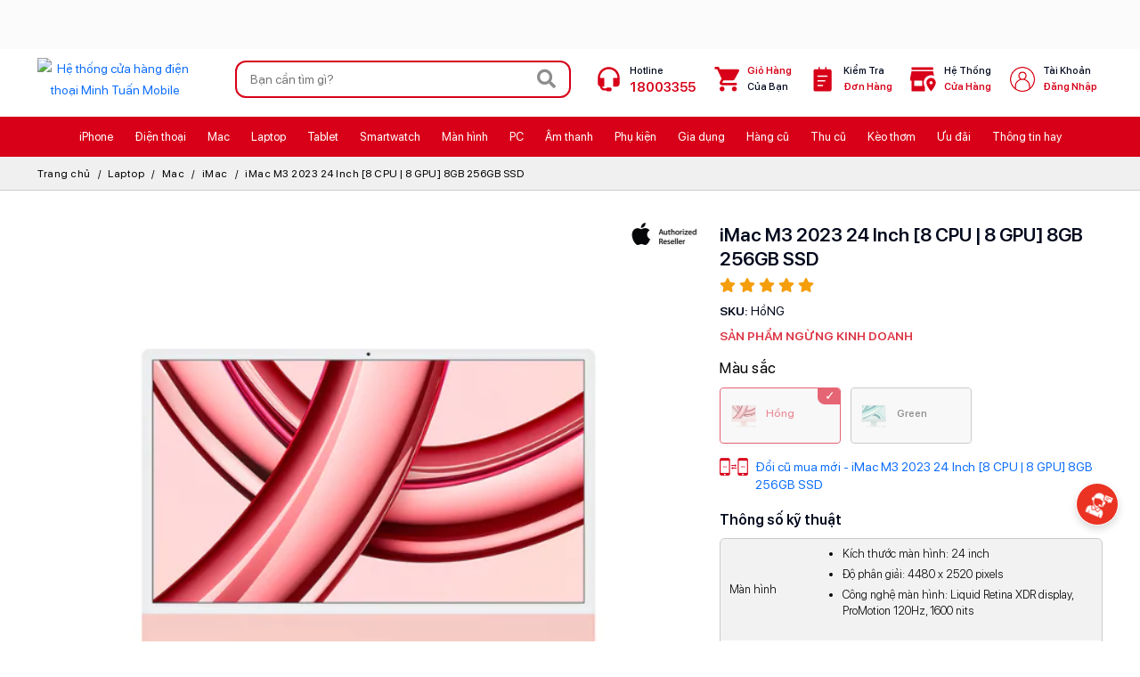

--- FILE ---
content_type: text/html; charset=UTF-8
request_url: https://minhtuanmobile.com/imac-m3-2023-24-inch-8-cpu-8-gpu-8gb-256gb-ssd/
body_size: 64333
content:
<!DOCTYPE html>
<html lang="vi">
<head typeof="foaf:Document" >
<base href="https://minhtuanmobile.com/" />
<link rel="dns-prefetch" href="https://fonts.gstatic.com">
<link rel="dns-prefetch" href="https://www.youtube.com">
<link rel="dns-prefetch" href="https://demo-2021.midesk.vn">
<link rel="dns-prefetch" href="https://xmpp.midesk.vn">
<link rel="dns-prefetch" href="https://analytics.tiktok.com">
<link rel="canonical" href="https://minhtuanmobile.com/imac-m3-2023-24-inch-8-cpu-8-gpu-8gb-256gb-ssd/" />
<meta name="theme-color" content="#d70018">
<link rel="icon" href="https://minhtuanmobile.com/assets/front/img/icon.ico" type="image/x-icon" />
<link rel="alternate" type="application/rss+xml" title="Bản tin MinhTuanMobile" href="https://minhtuanmobile.com/feed/" />
<meta http-equiv="Content-Type" content="text/html; charset=utf-8" />
<meta http-equiv="Cache-control" content="public">
<title>IMac M3 2023 24 Inch [8 CPU | 8 GPU] 8GB 256GB SSD</title>
<meta name="description" content="iMac M3 2023 24 inch [8 CPU | 8 GPU] 8GB 256GB SSD mới 100% nguyên hộp, chính hãng Apple, bảo hành chính hãng 12 tháng." />
<meta name="Title" content="IMac M3 2023 24 Inch [8 CPU | 8 GPU] 8GB 256GB SSD" />
<meta name="Author" content="Minh Tuấn Mobile" />
<meta name="robots" content="noodp,index,follow" />
<meta name="viewport" content="width=device-width, initial-scale=1, minimum-scale=1, shrink-to-fit=no, user-scalable=0">
<meta name="Designed_by" content="iCreate.vn - 0902.804.084" />
<meta name="apple-mobile-web-app-capable" content="yes" />
<meta property="og:url" content="https://minhtuanmobile.com/imac-m3-2023-24-inch-8-cpu-8-gpu-8gb-256gb-ssd/" />
<meta property="og:title" content="IMac M3 2023 24 Inch [8 CPU | 8 GPU] 8GB 256GB SSD" />
<meta property="og:description" content="iMac M3 2023 24 inch [8 CPU | 8 GPU] 8GB 256GB SSD mới 100% nguyên hộp, chính hãng Apple, bảo hành chính hãng 12 tháng." />
<meta name="geo.region" content="VN" />
<meta name="geo.placename" content="Ho Chi Minh City" />
<meta name="geo.position" content="10.823099;106.629664" />
<meta name="ICBM" content="10.823099, 106.629664" />
<meta property="og:image" content="https://minhtuanmobile.com/uploads/products/imac-m3-2023-24-inch-8gb-256gb-blue-2312070205451.png" />
<meta property="image" content="https://minhtuanmobile.com/uploads/products/imac-m3-2023-24-inch-8gb-256gb-blue-2312070205451.png" />
<link rel="preload" as="image" href="https://minhtuanmobile.com/uploads/products/imac-m3-2023-24-inch-8gb-256gb-blue-2312070205451.png" crossorigin="anonymous">
<meta property="type" content="website" />
<meta property="og:type" content="website" />
<meta property="og:image:alt" content="IMac M3 2023 24 Inch [8 CPU | 8 GPU] 8GB 256GB SSD" />
<meta property="og:image:width" content="600" /><meta property="og:image:height" content="600" /><meta property="fb:app_id" content="557621797920429" />
<!--CSS -->
<link href="https://cdn.jsdelivr.net/npm/bootstrap@5.3.3/dist/css/bootstrap.min.css" rel="stylesheet" integrity="sha384-QWTKZyjpPEjISv5WaRU9OFeRpok6YctnYmDr5pNlyT2bRjXh0JMhjY6hW+ALEwIH" crossorigin="anonymous">
<link href="https://static.minhtuanmobile.com/assets/plugin/fontawesome/css/all.min.css?260115" rel="stylesheet" type="text/css" />
<link href="https://static.minhtuanmobile.com/assets/front/global.css?260115" rel="stylesheet" type="text/css" />

<link href="https://static.minhtuanmobile.com/assets/front/layout.css?260115" rel="stylesheet" type="text/css" />
<link href="https://static.minhtuanmobile.com/assets/front/layout-home.css?260115" rel="stylesheet" type="text/css" />
<link href="https://static.minhtuanmobile.com/assets/front/responsive.css?260115" rel="stylesheet" type="text/css" />
<link href="https://static.minhtuanmobile.com/assets/front/custom-global.css?260115" rel="stylesheet" type="text/css" />
<link href="https://static.minhtuanmobile.com/assets/front/v2024-layout-home.css?260115" rel="stylesheet" type="text/css" />
<link href="https://static.minhtuanmobile.com/assets/front-v2024/layout-home.css?260115" rel="stylesheet" type="text/css" />
<style>html { touch-action: manipulation; }
img.probox__img_img{ aspect-ratio: 1/1}
.navigation--item3253, .navigation--item3232{ position: relative; }
.v2025-header-submenu3253, .v2025-header-submenu3232{ width: 360px; transform: translateX(-40%); }
.v2025-header-submenu:is( .v2025-header-submenu3253, .v2025-header-submenu3232 ) .v2025-header-submenu-textbox{ width: 100%}
.v2025-header-submenu:is( .v2025-header-submenu3253, .v2025-header-submenu3232 ) .v2025-header-submenuctl--icon .v2025-header-submenuctl-li{ width: calc( 100% / 3);}
.v2025-header-submenu-group--2275 .v2025-header-submenu-text-warpper{ width: 65%}
.v2025-header-submenu-group--2275 .v2025-header-submenu-icon-warpper{ width: 35%}
.v2025-header-submenu-group--2275 .v2025-header-submenu-text-warpper.col-md-4 .v2025-header-submenu-textbox{ width: calc( 100% / 3 )}
.v2025-header-submenu-icon--row2275 .v2025-header-submenuctl-icon-li{ width: 25%}
.navigation--item1196, .navigation--item1913, .navigation--item378, .navigation--item380, .navigation--item3029{ position: relative; }
.v2025-header-submenu377, .v2025-header-submenu1196{ width: 250px}
.v2025-header-submenu:is(.v2025-header-submenu377, .v2025-header-submenu1196 ) .v2025-header-submenu-textbox{ width: 100%}
.v2025-header-submenu1913, .v2025-header-submenu378{ width: 400px}
.v2025-header-submenu:is(.v2025-header-submenu1913, .v2025-header-submenu378) .v2025-header-submenu-textbox{ width: 50%}
.v2025-header-submenu-textbox-col:is( .v2025-header-submenu-textbox-col4286, .v2025-header-submenu-textbox-col4288, .v2025-header-submenu-textbox-col4287 ) > p:first-child{ display: none;}
.v2025-header-submenu-textbox-col:is( .v2025-header-submenu-textbox-col4286, .v2025-header-submenu-textbox-col4288, .v2025-header-submenu-textbox-col4287) .header__navsub__title{ font-size: 15px;color: var(--color-red); font-weight: bold; }
.v2025-header-submenu-icon--row1196 + .v2025-header-submenu-icon--row1196{ margin-top: 3px }
.v2025-header-submenu-textbox-col:is( .v2025-header-submenu-textbox-col4286, .v2025-header-submenu-textbox-col4288, .v2025-header-submenu-textbox-col4287) .v2025-header-submenuctl{ padding-left:0; padding-right: 0; margin-bottom: 0}
.v2025-header-submenu-textbox-col:is( .v2025-header-submenu-textbox-col4286, .v2025-header-submenu-textbox-col4288, .v2025-header-submenu-textbox-col4287) .v2025-header-submenuctl-li{ margin-bottom: 3px}
.v2025-header-submenu380, .v2025-header-submenu3029{ width: 600px;}
.v2025-header-submenu:is(.v2025-header-submenu380, .v2025-header-submenu3029) .v2025-header-submenu-textbox{ width: calc( 100% / 3 )}
.v2025-header-submenu-group--phukien .v2025-header-submenuctl-icon-li{ width: calc( 100% / 8 )}
.navigation--item4604{ position: relative; }
.v2025-header-submenu4604{  left: auto; right: 0; min-width: 280px}
.v2025-header-submenu4604 .v2025-header-submenu-textbox{ width: 100%}
.header__navsub__title--4605{ display: none}
.v2025-header-submenu-textbox-col4605 .header__nav__link__label--moi.badge{ all: unset; background: none !important;  }
.mobilenav-content-boxitem-navitem--4607{ display: none}
.owl-hbannerctlpcmobile{background-color: #f7f7f7;}
.headertopicon--headerimage{ background: #fbfbfb; padding-top: 0}
.boxproid__20108 .probox__pricebox > p.mb-2{ display: none}
body.page-home{  background: #fffdf5; }
body.page-home .home-boxproduct:not(.hpro__falshsale) .hboxproduct-navbox{ margin-bottom: 1.25rem !important }
body.page-home .home-boxproduct .btn-outline-viewall{ --bs-btn-bg:var(--color-red); --bs-btn-color: #fff  }
.home_hphoto{ background-color: #fadf92}
.pronav-bestseller--amthanh, .pronav-bestseller--phukien, .pronav-bestseller--dogiadung,
.pronav-bestseller--ipad, .pronav-bestseller--mac, .pronav-bestseller--applewatch, .pronav-bestseller--laptop,
.pronav-bestseller--iphone{ --bg-color: #ffdad9; --title-color: linear-gradient(to right, rgb(255, 253, 222) 0%, rgb(255 255 255) 100%) }
.boxpro-proitem-taglist-2968 .percent_tag{ display: inline-block}
.boxpro-proitem-taglist-2968.boxprobrand__apple .proitem-taglist-wrapper{ display: none !important}
.proitem-taglist-item-2262 img{ max-height: 20px}
.pronavigation-wrapper--donghothongminh .hboxproduct-navbox-item{ --width: 150px;}
.pronavigation-wrapper--donghothongminh .hboxproduct-navbox-item,
.pronavigation-wrapper--donghothongminh .hboxproduct-navbox-item-title{ font-size: 14px;}
#owl_homeproductbox_warpper_27537 .proitem.prosaleoff__item {min-height: 430px;}
@media screen and (max-width: 450px) {
#prodimg_carousel__thumb {display: block;}
}
@media screen and (max-width: 767px) {
body.products #bg-main { display: none}
.proslide_container{ padding-top: .5rem !important;}
body.page-home .homeslide_lg{ max-height: max-content}
#owl_homeproductbox_warpper_20421 .owl-item>.item>.proitem{ min-height: 445px}
#owl_homeproductbox_warpper_21807 .owl-item>.item>.proitem{ min-height: 350px}
#owl_homeproductbox_warpper_22885 .owl-item>.item>.proitem{ min-height: 450px}
#owl_homeproductbox_warpper_28133 .owl-item>.item>.proitem{ min-height: 400px}
body.page-home .hpro__falshsale_container{ margin-bottom: 1.5rem}
.hboxproduct-navbox-item-title{ display: block; line-height: 16px; font-size: 13px; }
}
@media screen and (min-width: 767px) and (max-width: 991px) {
body.page-home .homeslide_lg{ max-height: max-content}
#owl_homeproductbox_warpper_20421 .owl-item>.item>.proitem{ min-height: 450px}
#owl_homeproductbox_warpper_20908 .owl-item>.item>.proitem{ min-height: 405px}
}
@media screen and (min-width: 991px) and (max-width: 1200px) {
#owl_homeproductbox_warpper_20421 .owl-item>.item>.proitem{ min-height: 490px}
#owl_homeproductbox_warpper_21807 .owl-item>.item>.proitem{ min-height: 400px}
}
@media screen and (min-width: 1100px) and (max-width: 1200px) {
#owl_homeproductbox_warpper_20421 .owl-item>.item>.proitem{ min-height: 530px}
#owl_homeproductbox_warpper_21807 .owl-item>.item>.proitem{ min-height: 440px}
#owl_homeproductbox_warpper_20908 .owl-item>.item>.proitem{ min-height: 490px}
}
@media screen and (min-width: 1201px) {
#owl_homeproductbox_warpper_20421 .owl-item>.item>.proitem{ min-height: 490px}
#owl_homeproductbox_warpper_21807 .owl-item>.item>.proitem{ min-height: 400px}
#owl_homeproductbox_warpper_20908 .owl-item>.item>.proitem{ min-height: 445px}
#owl_homeproductbox_warpper_21274 .owl-item>.item>.proitem{ min-height: 440px}
#owl_homeproductbox_warpper_24028 .owl-item>.item>.proitem{ min-height: 440px}
#owl_homeproductbox_warpper_23903 .owl-item>.item>.proitem{ min-height: 440px}
#owl_homeproductbox_warpper_22222 .owl-item>.item>.proitem{ min-height: 453px}
#owl_homeproductbox_warpper_28133 .owl-item>.item>.proitem{ min-height: 400px}
}
@media screen and (max-width: 990px) {
}
.probox__text_promotion{ height: auto}
body.prodetail .proitem__countdown{ margin-bottom: 1rem}
.proheader__order>button, .filterbox_dropdown_label{text-transform: none;}
.flashsale-countdown-onlyonline-empty .hpro__falshsale__countdown_label{justify-content: flex-start;}
.section-bestseller-theme-black{ --bg-color: #de080c }
.section-bestseller-theme-black .progroup-bestseller{ color: var( --color-red); background: none;-webkit-background-clip: unset;-webkit-text-fill-color: unset; }
.pronav-bestseller--amthanh .progroup-bestseller,
body.products.page-pgam-thanh:not(.products-group) .section-bestseller-theme-black .progroup-bestseller,
body.products.page-pgphu-kien:not(.products-group) .section-bestseller-theme-black .progroup-bestseller{ --title-color: #ef1217}
.hpro__falshsale__title_navlink li{ width: calc( 100% / 7) }
#owl_homeproductbox_warpper_21237 .prosaleoff__item{ min-height: 430px}
.proprice_action--outstock { background: #fff !important; }
.proprice_action--outstock::after {display: block; position: absolute; content: ' '; top: 0; left: 0; width: 100%; height: 100%; background: #ddd; opacity: .3; }
.probox__text_onlyonline{ color: var( --bs-primary)}
.boxpro-proitem-taglist-1767 .percent_tag{ display: inline-block}
.proitem-taglist-item img[src*=svg]{ max-height: 45px; aspect-ratio: 2.5 / 1; min-height: 23px}
.proitem-taglist-item-1767 img{ height: 23px; }
.proitem-taglist-wrapper img {max-height: 30px; object-position: right top;}
.proitem-taglist-item-1767 img[src*=svg],
.proitem-taglist-item-5966 img[src*=svg],
.proitem-taglist-item-894 img[src*=svg]{ aspect-ratio: unset; height: 28px}
@media screen and (max-width: 767px) {
.proitem-taglist-item-5966 img[src*=svg], .proitem-taglist-item-894 img[src*=svg]{ min-height: 23px; height: 23px}
}
.prodetail__26518 .prodetail_text_onlyonline, .prodetail__26518 .prodetail_text_onlyonline,
.prodetail__24397 .prodetail_text_onlyonline, .prodetail__24085 .prodetail_text_onlyonline,
.prodetail__24082 .prodetail_text_onlyonline, .prodetail__24085 .prodetail_text_onlyonline,
.prodetail__26521 .prodetail_text_onlyonline, .prodetail__26519 .prodetail_text_onlyonline,
.prodetail__22692 .prodetail_text_onlyonline, .prodetail__26240 .prodetail_text_onlyonline,
.prodetail__24173 .prodetail_text_onlyonline{ display: none}
.dcontent table { max-height: 300px; overflow: auto; }
.filterbox_ulgroup_item{ margin-bottom: .5rem}
.boxpro-proitem-taglist-active.boxpro-proitem-taglist-5966 .percent_tag{ display: block} </style><script type="text/javascript" src="https://static.minhtuanmobile.com/assets/front/jquery-3.6.0.min.js?260115"></script>
<script type="text/javascript" src="https://static.minhtuanmobile.com/assets/front/jquery-migrate-1.3.0.min.js?260115"></script>
<script type="text/javascript" src="https://minhtuanmobile.com/assets/plugin/bootstrap/js/bootstrap.bundle.min.js"></script>
<script type="text/javascript" src="https://static.minhtuanmobile.com/assets/plugin/OwlCarousel/owl.carousel.min.js?260115"></script>

<script language="javascript">
	var site_url = 'https://minhtuanmobile.com/';
	var current_url = 'https://minhtuanmobile.com/imac-m3-2023-24-inch-8-cpu-8-gpu-8gb-256gb-ssd/';
	var _hotline = '18003355';
	var _pagecase = 'products';
	var is_checkfid = false;
</script>
<script>
	jQuery.event.special.touchstart = {
		setup: function( _, ns, handle ) {
			this.addEventListener("touchstart", handle, { passive: !ns.includes("noPreventDefault") });
		}
	};
	jQuery.event.special.touchmove = {
		setup: function( _, ns, handle ) {
			this.addEventListener("touchmove", handle, { passive: !ns.includes("noPreventDefault") });
		}
	};
	jQuery.event.special.wheel = {
		setup: function( _, ns, handle ){
			this.addEventListener("wheel", handle, { passive: true });
		}
	};
	jQuery.event.special.mousewheel = {
		setup: function( _, ns, handle ){
			this.addEventListener("mousewheel", handle, { passive: true });
		}
	};
</script><script type="application/ld+json">
    {
        "@context" : "http://schema.org",
        "@type" : "WebSite",
        "name" : "IMac M3 2023 24 Inch [8 CPU | 8 GPU] 8GB 256GB SSD",
        "alternateName" : "iMac M3 2023 24 inch [8 CPU | 8 GPU] 8GB 256GB SSD mới 100% nguyên hộp, chính hãng Apple, bảo hành chính hãng 12 tháng.",
		"image" : "https://minhtuanmobile.com/uploads/products/imac-m3-2023-24-inch-8gb-256gb-blue-2312070205451.png",
        "dateModified": "",
        "url" : "https://minhtuanmobile.com/imac-m3-2023-24-inch-8-cpu-8-gpu-8gb-256gb-ssd/"
    }
</script>

<script>var dataLayer = [];dataLayer.push({event: "view_item",ecommerce: {currencyCode: "VND",items:[{item_name:"iMac M3 2023 24 Inch [8 CPU | 8 GPU] 8GB 256GB SSD",item_id:"IMAC M3 2023 24 INCH",price:36999000,item_brand:"Apple",item_category:"Laptop",item_category2:"Mac",item_category3:"iMac",item_variant:"",index:"1",quantity:"1"}]}});dataLayer.push({dr_event_type: "view_item",event: "dynamic_remarketing",dr_value: "36999000",dr_items: [{"item_id":"IMAC M3 2023 24 INCH","google_business_vertical":"retail"}]});console.log( dataLayer);</script><script type="application/ld+json">{"@context": "https://schema.org/","@type": "Product","name": "iMac M3 2023 24 Inch [8 CPU | 8 GPU] 8GB 256GB SSD","image": "https://minhtuanmobile.com/uploads/products/imac-m3-2023-24-inch-8gb-256gb-blue-2312070205451.png","description": "iMac M3 2023 24 inch [8 CPU | 8 GPU] 8GB 256GB SSD mới 100% nguyên hộp, chính hãng Apple, bảo hành chính hãng 12 tháng.","sku": "IMAC M3 2023 24 INCH","mpn": "IMAC M3 2023 24 INCH","brand": {"@type": "Brand","name": "Apple"},"offers": {"@type": "Offer","url": "https://minhtuanmobile.com/imac-m3-2023-24-inch-8-cpu-8-gpu-8gb-256gb-ssd/","priceValidUntil": "2026-01-16T23:59:00+07:00","priceCurrency": "VND","price": 36999000,"itemCondition": "https://schema.org/NewCondition","availability": "https://schema.org/OutOfStock","seller": {"@type": "Organization","name": "Minhtuanmobile.com"},"priceSpecification": {"@type": "UnitPriceSpecification","price": 36999000,"priceCurrency": "VND","name": "Original Price"}},"aggregateRating": {"@type": "AggregateRating","bestRating": 5,"ratingValue": 5,"reviewCount": 1},"review": []}</script><!-- Google Tag Manager -->
<script>(function(w,d,s,l,i){w[l]=w[l]||[];w[l].push({'gtm.start':
new Date().getTime(),event:'gtm.js'});var f=d.getElementsByTagName(s)[0],
j=d.createElement(s),dl=l!='dataLayer'?'&l='+l:'';j.async=true;j.src=
'https://www.googletagmanager.com/gtm.js?id='+i+dl;f.parentNode.insertBefore(j,f);
})(window,document,'script','dataLayer','GTM-W5TSD48Z');</script>
<!-- End Google Tag Manager -->
<script>const load_gtm = function(w,d,s,l,i) {w[l]=w[l]||[];w[l].push({'gtm.start':
new Date().getTime(),event:'gtm.js'});var f=d.getElementsByTagName(s)[0],
j=d.createElement(s),dl=l!='dataLayer'?'&l='+l:'';j.async=true;j.src=
'https://www.googletagmanager.com/gtm.js?id='+i+dl;f.parentNode.insertBefore(j,f);}
document.addEventListener('DOMContentLoaded', () => { setTimeout(initGTM, 3500); });
document.addEventListener('scroll', initGTMOnEvent);
document.addEventListener('mousemove', initGTMOnEvent);
document.addEventListener('touchstart', initGTMOnEvent);
function initGTMOnEvent(event) { initGTM(); event.currentTarget.removeEventListener(event.type, initGTMOnEvent); }
function initGTM() {
console.log('initGTM');
if (window.gtmDidInit) { return false; }
window.gtmDidInit = true;
// GA
// DungMT 23012024
load_gtm(window,document,'script','dataLayer','GTM-W5TSD48Z');
// Zalo - DungMT 28052024
const zaloscript = document.createElement('script');
zaloscript.type = 'text/javascript';
zaloscript.async = true;
zaloscript.src = 'https://s.zzcdn.me/ztr/ztracker.js?id=7201148286999363584';
document.head.appendChild(zaloscript);
// tiktok
!function (w, d, t) {
w.TiktokAnalyticsObject=t;var ttq=w[t]=w[t]||[];ttq.methods=["page","track","identify","instances","debug","on","off","once","ready","alias","group","enableCookie","disableCookie"],ttq.setAndDefer=function(t,e){t[e]=function(){t.push([e].concat(Array.prototype.slice.call(arguments,0)))}};for(var i=0;i<ttq.methods.length;i++)ttq.setAndDefer(ttq,ttq.methods[i]);ttq.instance=function(t){for(var e=ttq._i[t]||[],n=0;n<ttq.methods.length;n++)ttq.setAndDefer(e,ttq.methods[n]);return e},ttq.load=function(e,n){var i="https://analytics.tiktok.com/i18n/pixel/events.js";ttq._i=ttq._i||{},ttq._i[e]=[],ttq._i[e]._u=i,ttq._t=ttq._t||{},ttq._t[e]=+new Date,ttq._o=ttq._o||{},ttq._o[e]=n||{};var o=document.createElement("script");o.type="text/javascript",o.async=!0,o.src=i+"?sdkid="+e+"&lib="+t;var a=document.getElementsByTagName("script")[0];a.parentNode.insertBefore(o,a)};
ttq.load('CJHM2DRC77UDVQ8IQ3K0');
ttq.page();
}(window, document, 'ttq');
// michat
var xhttpmichat=new XMLHttpRequest();xhttpmichat.timeout=5000;xhttpmichat.onreadystatechange=function(){if(this.readyState==4&&this.status==200){(function(d){var s=d.getElementsByTagName('script'),f=s[s.length-1],p=d.createElement('script');window.WidgetId='USC_WIDGET';p.type='text/javascript';p.setAttribute('charset','utf-8');p.setAttribute('widgetHash','8333310f0925f0b8f1d34fa4bb7760f6');p.id='michat_support';p.defer=true;p.src = 'https://demo-2021.midesk.vn/supportchat/widget/michat.js';f.parentNode.insertBefore(p,f)}(document))}};xhttpmichat.ontimeout=function(e){console.log('Error')};xhttpmichat.open('GET','https://demo-2021.midesk.vn/checkConnect',!0);xhttpmichat.send()
// fb tracking
!function(f,b,e,v,n,t,s)
{if(f.fbq)return;n=f.fbq=function(){n.callMethod?
n.callMethod.apply(n,arguments):n.queue.push(arguments)};
if(!f._fbq)f._fbq=n;n.push=n;n.loaded=!0;n.version='2.0';
n.queue=[];t=b.createElement(e);t.async=!0;
t.src=v;s=b.getElementsByTagName(e)[0];
s.parentNode.insertBefore(t,s)}(window, document,'script',
'https://connect.facebook.net/en_US/fbevents.js');
fbq('init', '230283650132501'); fbq('track', 'PageView');
}
</script>
<script type="application/ld+json">
{"@context":"http://schema.org/","@type":"ProfessionalService","name":"Minh Tuấn Mobile","alternateName":"Minh Tuấn Mobile - Đại lý uỷ quyền chính thức của Apple tại Việt Nam","id":"https://minhtuanmobile.com/","logo":"https://minhtuanmobile.com/assets/front/img/logo.png","image":"https://minhtuanmobile.com/assets/front/img/logo.png","description":"Hệ thống bán lẻ smartphone, máy tính bảng, MacBook, thiết bị công nghệ và phụ kiện|Chính hãng - Giá tốt - Trả góp 0% - Giao hàng nhanh miễn phí.","hasMap":"https://www.google.com/maps/place/Minh+Tu%E1%BA%A5n+Mobile/@10.7922288,106.6924489,17z/data=!3m1!4b1!4m5!3m4!1s0x317528cb825b42c9:0x116439599e35e9c2!8m2!3d10.792351!4d106.6946189","url":"https://minhtuanmobile.com/","telephone":"0911335577","priceRange":"1000000VND-100000000VND","address":{"@type":"PostalAddress","streetAddress":"43 Trần Quang Khải, Phường Tân Định","addressLocality":"Quận 1","addressRegion":"Thành phố Hồ Chí Minh","postalCode":"700000","addressCountry":"VN"},"geo":{"@type":"GeoCoordinates","latitude":10.7922288,"longitude":106.6924489},"openingHoursSpecification":{"@type":"OpeningHoursSpecification","dayOfWeek":["Monday","Tuesday","Wednesday","Thursday","Friday","Saturday"],"opens":"08:00","closes":"21:00"},"sameAs":["https://www.facebook.com/minhtuanmobilesg/","https://twitter.com/minhtuanmobile","https://www.linkedin.com/in/minhtuanmobile/","https://www.pinterest.com/minhtuanmobile1/","https://minhtuanmobile.tumblr.com/","https://soundcloud.com/minhtuanmobile","https://www.youtube.com/channel/UCtXnwZvvr1QiGqyRMsFnXkA","https://sites.google.com/view/minhtuanmobile1","https://minhtuanmobile.weebly.com/","https://minhtuanmobile.blogspot.com/"]}
</script>
<meta name="msvalidate.01" content="A90C0E6FB7DEF6518333055900F88672" />
<meta name="google-site-verification" content="Tywb70pVeReX3iaO56to1Z6-9Z9C-GFgOnKZUJfVzgs" />
<meta name="facebook-domain-verification" content="xa2lyrkfpokpadjceylsxranwh0qkl" />
<meta name="google-site-verification" content="HCFr4TIgbO-c6H8gRvr0V6oN9eFtzJoeZAkONVUr6oI" />
<noscript><img height="1" width="1" style="display:none"
src="https://www.facebook.com/tr?id=230283650132501&ev=PageView&noscript=1"
/></noscript>
<!-- Nhi - 2025/10/23 -->
<script type="text/javascript">
(function(c,l,a,r,i,t,y){        c[a]=c[a]||function(){(c[a].q=c[a].q||[]).push(arguments)};
t=l.createElement(r);t.async=1;t.src="https://www.clarity.ms/tag/"+i;        y=l.getElementsByTagName(r)[0];y.parentNode.insertBefore(t,y);
})(window, document, "clarity", "script", "tugw8582e4");</script>
</head>
<body lang="vi" class="page-products prodetail browser__chrome  browser__macosx">

			
<!--  -->

<!--  -->

<aside class="headertopicon-wrapper headertopicon-wrapper--pc headertopicon--headerimage">
    <div class="container">
    <div class="owl-carousel owl-theme" id="owl-headertopicon" data-item="1" data-margin="0" >
              <a href="https://minhtuanmobile.com/tin-tuc/tra-gop-3-khong-sam-iphone-xin-tai-minh-tuan-mobile/"  target="_self" class="d-block text-center">        <figure class="m-0 text-center">
          <img src="https://minhtuanmobile.com/uploads/slide/tra-gop-3-khong-250403114018.svg" alt="Dùng Trước Trả Sau" class="img-responsive headertopicon-img lazyload" loading="lazy" width="1200" height="45">
        </figure>
        </a>          </div>

    </div>
</aside>



		    <header class="clearfix" id="header">
				
<div class="container hlogo__container" id="hlogo__container">

    <div class="row align-items-center">
                <div class="col-auto col-lg-3 col-xl-2 text-center header__logo">

            <a href="https://minhtuanmobile.com/" data-no-track="true" class="d-inline-block">
                <img src="https://minhtuanmobile.com/assets/front/img/logo.png?260115" alt="Hệ thống cửa hàng điện thoại Minh Tuấn Mobile" class="img-responsive"  width="202" height="40">
            </a>

      </div>
                <div class="col col-md header__fsearch">
    
                        <div class=" header__action__fsearch__container position-relative">
                <form method="get" action="https://minhtuanmobile.com/search/" class=" header__action__fsearch position-relative">
                    <input type="text" name="k" value="" placeholder="Bạn cần tìm gì?" autocomplete="off" >
                    <button aria-label="Search" type="submit" class="hover-red">
                        <i class="fa fa-search"></i>
                    </button>
                </form>
                                  <div class="header__action__fsearch_quick">
                    <div class="header-fsearch-ads">

    <p class="header-fsearch-ads-header-link"><svg width="15" xmlns="http://www.w3.org/2000/svg" xmlns:xlink="http://www.w3.org/1999/xlink" x="0px" y="0px" viewBox="0 0 92.27 122.88" xml:space="preserve"><style type="text/css">.st0{ fill-rule: evenodd; clip-rule: evenodd; fill: #EC6F59;} .st1{ fill-rule: evenodd; clip-rule: evenodd; fill: #FAD15C;} </style><g><path d="M18.61,54.89C15.7,28.8,30.94,10.45,59.52,0C42.02,22.71,74.44,47.31,76.23,70.89 c4.19-7.15,6.57-16.69,7.04-29.45c21.43,33.62,3.66,88.57-43.5,80.67c-4.33-0.72-8.5-2.09-12.3-4.13C10.27,108.8,0,88.79,0,69.68 C0,57.5,5.21,46.63,11.95,37.99C12.85,46.45,14.77,52.76,18.61,54.89L18.61,54.89z" class="st0"></path><path d="M33.87,92.58c-4.86-12.55-4.19-32.82,9.42-39.93c0.1,23.3,23.05,26.27,18.8,51.14 c3.92-4.44,5.9-11.54,6.25-17.15c6.22,14.24,1.34,25.63-7.53,31.43c-26.97,17.64-50.19-18.12-34.75-37.72 C26.53,84.73,31.89,91.49,33.87,92.58L33.87,92.58z" class="st1"></path></g></svg>&nbsp;Xu hướng tìm kiếm</p><div class="header-fsearch-ads-link"><div class="header-fsearch-ads-linkitem"><a class="d-flex" href="https://minhtuanmobile.com/macbook-pro-m5/"  target="_self" ><img src="https://minhtuanmobile.com/uploads/slide/dat-hang-macbook-pro-m5-251016101941.png" alt="Sẵn hàng MacBook Pro M5" title="Sẵn hàng MacBook Pro M5" class="img-responsive" width="30" height="30"/><span>Sẵn hàng MacBook Pro M5</span></a></div><div class="header-fsearch-ads-linkitem"><a class="d-flex" href="https://minhtuanmobile.com/may-tinh-bang/ipad/ipad-pro/"  target="_self" ><img src="https://minhtuanmobile.com/uploads/slide/ipad-pro-m5-251016101904.png" alt="Sẵn hàng iPad Pro M5" title="Sẵn hàng iPad Pro M5" class="img-responsive" width="30" height="30"/><span>Sẵn hàng iPad Pro M5</span></a></div><div class="header-fsearch-ads-linkitem"><a class="d-flex" href="https://minhtuanmobile.com/iphone-17-series/"  target="_self" ><img src="https://minhtuanmobile.com/uploads/slide/iphone-17-series-250910110054.png" alt="iPhone 17 Sẵn Hàng" title="iPhone 17 Sẵn Hàng" class="img-responsive" width="30" height="30"/><span>iPhone 17 Sẵn Hàng</span></a></div><div class="header-fsearch-ads-linkitem"><a class="d-flex" href="https://minhtuanmobile.com/iphone-air/"  target="_self" ><img src="https://minhtuanmobile.com/uploads/slide/iphone-air-250910110349.png" alt="iPhone Air Sẵn Hàng" title="iPhone Air Sẵn Hàng" class="img-responsive" width="30" height="30"/><span>iPhone Air Sẵn Hàng</span></a></div><div class="header-fsearch-ads-linkitem"><a class="d-flex" href="https://minhtuanmobile.com/dang-ky-apple-watch-airpods-2025/"  target="_self" ><img src="https://minhtuanmobile.com/uploads/slide/airpods-pro-3-250910110535.png" alt="AirPods Pro 3" title="AirPods Pro 3" class="img-responsive" width="30" height="30"/><span>AirPods Pro 3</span></a></div><div class="header-fsearch-ads-linkitem"><a class="d-flex" href="https://minhtuanmobile.com/apple-watch-series-11/"  target="_self" ><img src="https://minhtuanmobile.com/uploads/slide/apple-watch-series-11-250910111554.png" alt="Apple Watch S11 Về Hàng" title="Apple Watch S11 Về Hàng" class="img-responsive" width="30" height="30"/><span>Apple Watch S11 Về Hàng</span></a></div><div class="header-fsearch-ads-linkitem"><a class="d-flex" href="https://minhtuanmobile.com/apple-watch-se/"  target="_self" ><img src="https://minhtuanmobile.com/uploads/slide/apple-watch-se-3-250910043104.png" alt="Apple Watch SE 3 Sẵn Hàng" title="Apple Watch SE 3 Sẵn Hàng" class="img-responsive" width="30" height="30"/><span>Apple Watch SE 3 Sẵn Hàng</span></a></div><div class="header-fsearch-ads-linkitem"><a class="d-flex" href="https://minhtuanmobile.com/phu-kien/pitaka/"  target="_self" ><img src="https://minhtuanmobile.com/uploads/slide/op-lung-pitaka-251218093128.png" alt="Ốp lưng Pitaka" title="Ốp lưng Pitaka" class="img-responsive" width="30" height="30"/><span>Ốp lưng Pitaka</span></a></div><div class="header-fsearch-ads-linkitem"><a class="d-flex" href="https://minhtuanmobile.com/de-sac-khong-day-apple-magsafe-25w-1m-chinh-hang-mgd74vn/"  target="_self" ><img src="https://minhtuanmobile.com/uploads/slide/de-sac-khong-day-apple-250910050448.png" alt="Đế sạc không dây Apple" title="Đế sạc không dây Apple" class="img-responsive" width="30" height="30"/><span>Đế sạc không dây Apple</span></a></div><div class="header-fsearch-ads-linkitem"><a class="d-flex" href="https://minhtuanmobile.com/phu-kien-apple/"  target="_self" ><img src="https://minhtuanmobile.com/uploads/slide/op-lung-apple-250910111712.png" alt="Ốp lưng Apple" title="Ốp lưng Apple" class="img-responsive" width="30" height="30"/><span>Ốp lưng Apple</span></a></div><div class="header-fsearch-ads-linkitem"><a class="d-flex" href="https://minhtuanmobile.com/am-thanh/loa/marshall/"  target="_self" ><img src="https://minhtuanmobile.com/uploads/slide/loa-marshall-251208103948.png" alt="Loa Marshall" title="Loa Marshall" class="img-responsive" width="30" height="30"/><span>Loa Marshall</span></a></div><div class="header-fsearch-ads-linkitem"><a class="d-flex" href="https://minhtuanmobile.com/coc-sac-zin-apple-iphone-type-c-20w-chinh-hang-vn-a/"  target="_self" ><img src="https://minhtuanmobile.com/uploads/slide/coc-sac-apple-240522111147.jpg" alt="Cốc sạc Apple" title="Cốc sạc Apple" class="img-responsive" width="30" height="30"/><span>Cốc sạc Apple</span></a></div></div>
</div>


                </div>
                          </div>

                </div>
              <div class="col-auto header__action__container">
          
<ul class="row header__action">

  
    
    <li class="col-auto header__action__item header__action__item--hotline">
      <a href="tel:18003355" class="header__action__icon_hotline" aria-label="hotline">
          <span>hotline<b class="fs15">18003355</b></span>      </a>
    </li>

    <li class="col-auto header__action__item header__action__item--order">
        <a href="https://minhtuanmobile.com/cart/" class="header__action__icon_order">
            <b>Giỏ hàng</b><span class="cartitems_total"><span>của bạn</span></span>        </a>
    </li>

    <li class="col-auto header__action__item  ">
      <a href="https://minhtuanmobile.com/kiem-tra-don-hang/" class="header__action__icon_checkorder">
          Kiểm tra <b>đơn hàng</b>      </a>
    </li>

    <li class="col-auto header__action__item ">
      <a href="https://minhtuanmobile.com/he-thong-cua-hang/" class="header__action__icon_store">
          Hệ Thống <b>Cửa hàng</b>      </a>
    </li>

    <li class="col-auto header__action__item header__action__item--membership">
      <a href="https://minhtuanmobile.com/khach-hang-than-thiet/" class="header__action__icon_membership">
          <span>tài khoản
          <b class="text_hide" style="max-width: 65px;">Đăng nhập</b></span>
      </a>
    </li>
    
</ul>
      </div>
            </div>


</div>

<navigation class="header__nav__container">
    <div class="container">

<ul class="navigation">

            <li class="nav-icon navigation-item navigation--item377">
            <a href="https://minhtuanmobile.com/dien-thoai/iphone/"  target="_self" class="navigation-itemlink" >
              <span>
                  iPhone              </span>
            </a>
            <div class="header__navsub v2025-header-submenu v2025-header-submenu--total1 v2025-header-submenu377 ">

    <div class="row mx-0 v2025-header-submenu-group v2025-header-submenu-group--377 v2025-header-submenu-group--iphone">
        <div class="v2025-header-submenu-text-warpper col-12 "><div class="row v2025-header-submenu-text--row v2025-header-submenu-text--row377 chunk-5">

    
    <div class="v2025-header-submenu-textbox">

            <div class="v2025-header-submenu-textbox-col v2025-header-submenu-textbox-col1606">

            <p class="mb-0">
                                <a href="https://minhtuanmobile.com/dien-thoai/iphone/" class="header__navsub__title bold header__navsub__title--1606"  >
                    Dòng máy                </a>
                            </p>

                            <ul class="v2025-header-submenuctl ">

                                    <li class="v2025-header-submenuctl-li v2025-header-submenuctl-li--iphoneair" >
                        <div class="d-inline-block position-relative ">
                            <a href="https://minhtuanmobile.com/dien-thoai/iphone/iphone-air/" class="header__navsub__title"  target="_self" >
                                iPhone Air                             </a>
                                                    </div>
                    </li>

                                        <li class="v2025-header-submenuctl-li v2025-header-submenuctl-li--iphone17" >
                        <div class="d-inline-block position-relative ">
                            <a href="https://minhtuanmobile.com/dien-thoai/iphone/iphone-17/" class="header__navsub__title"  target="_self" >
                                iPhone 17                             </a>
                                                    </div>
                    </li>

                                        <li class="v2025-header-submenuctl-li v2025-header-submenuctl-li--iphone16" >
                        <div class="d-inline-block position-relative ">
                            <a href="https://minhtuanmobile.com/dien-thoai/iphone/iphone-16-series/" class="header__navsub__title"  target="_self" >
                                iPhone 16                            </a>
                                                    </div>
                    </li>

                                        <li class="v2025-header-submenuctl-li v2025-header-submenuctl-li--iphone15" >
                        <div class="d-inline-block position-relative ">
                            <a href="https://minhtuanmobile.com/dien-thoai/iphone/iphone-15-series/" class="header__navsub__title"  target="_self" >
                                iPhone 15                             </a>
                                                    </div>
                    </li>

                                        <li class="v2025-header-submenuctl-li v2025-header-submenuctl-li--iphone14" >
                        <div class="d-inline-block position-relative ">
                            <a href="https://minhtuanmobile.com/dien-thoai/iphone/iphone-14-series/" class="header__navsub__title"  target="_self" >
                                iPhone 14                             </a>
                                                    </div>
                    </li>

                                        <li class="v2025-header-submenuctl-li v2025-header-submenuctl-li--iphone13" >
                        <div class="d-inline-block position-relative ">
                            <a href="https://minhtuanmobile.com/dien-thoai/iphone/iphone-13-series/" class="header__navsub__title"  target="_self" >
                                iPhone 13                            </a>
                                                    </div>
                    </li>

                                    </ul>

                        </div>
        
    </div>

    

</div></div>
    </div>



</div>


        </li>
            <li class="nav-icon navigation-item navigation--item1913">
            <a href="https://minhtuanmobile.com/dien-thoai/"  target="_self" class="navigation-itemlink" >
              <span>
                  Điện thoại              </span>
            </a>
            <div class="header__navsub v2025-header-submenu v2025-header-submenu--total1 v2025-header-submenu1913 ">

    <div class="row mx-0 v2025-header-submenu-group v2025-header-submenu-group--1913 v2025-header-submenu-group--dienthoai">
        <div class="v2025-header-submenu-text-warpper col-12 "><div class="row v2025-header-submenu-text--row v2025-header-submenu-text--row1913 chunk-5">

    
    <div class="v2025-header-submenu-textbox">

            <div class="v2025-header-submenu-textbox-col v2025-header-submenu-textbox-col2898">

            <p class="mb-0">
                                <a href="https://minhtuanmobile.com/dien-thoai/samsung/" class="header__navsub__title bold header__navsub__title--2898"  >
                    Samsung                </a>
                            </p>

                            <ul class="v2025-header-submenuctl ">

                                    <li class="v2025-header-submenuctl-li v2025-header-submenuctl-li--galaxyzseries" >
                        <div class="d-inline-block position-relative header__navsubitem__li_arrow">
                            <a href="https://minhtuanmobile.com/dien-thoai/samsung/galaxy-z/" class="header__navsub__title"  target="_self" >
                                Galaxy Z Series                            </a>
                                <div class="header__navsubctl header__navsubitem overflow-visible">
        <ul class="header__navsub__container header__navsubitem__container">

                    <li>
                <a href="https://minhtuanmobile.com/dien-thoai/samsung/galaxy-z/z7-series/" class="header__navsubitem__title"  target="_self" >
                    Galaxy Z7 Series                </a>
            </li>
        
        </ul>
    </div>
                        </div>
                    </li>

                                        <li class="v2025-header-submenuctl-li v2025-header-submenuctl-li--galaxysseries" >
                        <div class="d-inline-block position-relative header__navsubitem__li_arrow">
                            <a href="https://minhtuanmobile.com/dien-thoai/samsung/galaxy-s/" class="header__navsub__title"  target="_self" >
                                Galaxy S Series                            </a>
                                <div class="header__navsubctl header__navsubitem overflow-visible">
        <ul class="header__navsub__container header__navsubitem__container">

                    <li>
                <a href="https://minhtuanmobile.com/dien-thoai/samsung/galaxy-s/s25-series/" class="header__navsubitem__title"  target="_self" >
                    Galaxy S25 Series                </a>
            </li>
        
        </ul>
    </div>
                        </div>
                    </li>

                                        <li class="v2025-header-submenuctl-li v2025-header-submenuctl-li--galaxyaseries" >
                        <div class="d-inline-block position-relative ">
                            <a href="https://minhtuanmobile.com/dien-thoai/samsung/galaxy-a/" class="header__navsub__title"  target="_self" >
                                Galaxy A Series                            </a>
                                                    </div>
                    </li>

                                    </ul>

                        </div>
        
    </div>

    
    <div class="v2025-header-submenu-textbox">

            <div class="v2025-header-submenu-textbox-col v2025-header-submenu-textbox-col4286">

            <p class="mb-0">
                <span class="header__navsub__title bold header__navsub__title--4286">Điện Thoại</span>            </p>

                            <ul class="v2025-header-submenuctl ">

                                    <li class="v2025-header-submenuctl-li v2025-header-submenuctl-li--oppo" >
                        <div class="d-inline-block position-relative ">
                            <a href="https://minhtuanmobile.com/dien-thoai/oppo/" class="header__navsub__title"  target="_self" >
                                OPPO                            </a>
                                                    </div>
                    </li>

                                        <li class="v2025-header-submenuctl-li v2025-header-submenuctl-li--xiaomi" >
                        <div class="d-inline-block position-relative ">
                            <a href="https://minhtuanmobile.com/dien-thoai/xiaomi/" class="header__navsub__title"  target="_self" >
                                Xiaomi                            </a>
                                                    </div>
                    </li>

                                        <li class="v2025-header-submenuctl-li v2025-header-submenuctl-li--honor" >
                        <div class="d-inline-block position-relative ">
                            <a href="https://minhtuanmobile.com/dien-thoai/honor/" class="header__navsub__title"  target="_self" >
                                HONOR                            </a>
                                                    </div>
                    </li>

                                        <li class="v2025-header-submenuctl-li v2025-header-submenuctl-li--realme" >
                        <div class="d-inline-block position-relative ">
                            <a href="https://minhtuanmobile.com/dien-thoai/realme/" class="header__navsub__title"  target="_self" >
                                Realme                            </a>
                                                    </div>
                    </li>

                                        <li class="v2025-header-submenuctl-li v2025-header-submenuctl-li--itel" >
                        <div class="d-inline-block position-relative ">
                            <a href="https://minhtuanmobile.com/dien-thoai/itel/" class="header__navsub__title"  target="_self" >
                                Itel                            </a>
                                                    </div>
                    </li>

                                        <li class="v2025-header-submenuctl-li v2025-header-submenuctl-li--nokia" >
                        <div class="d-inline-block position-relative ">
                            <a href="https://minhtuanmobile.com/dien-thoai/nokia/" class="header__navsub__title"  target="_self" >
                                Nokia                            </a>
                                                    </div>
                    </li>

                                    </ul>

                        </div>
        
    </div>

    

</div></div>
    </div>



</div>


        </li>
            <li class="nav-icon navigation-item navigation--item378">
            <a href="https://minhtuanmobile.com/laptop/mac/"  target="_self" class="navigation-itemlink" >
              <span>
                  Mac              </span>
            </a>
            <div class="header__navsub v2025-header-submenu v2025-header-submenu--total1 v2025-header-submenu378 ">

    <div class="row mx-0 v2025-header-submenu-group v2025-header-submenu-group--378 v2025-header-submenu-group--mac">
        <div class="v2025-header-submenu-text-warpper col-12 "><div class="row v2025-header-submenu-text--row v2025-header-submenu-text--row378 chunk-5">

    
    <div class="v2025-header-submenu-textbox">

            <div class="v2025-header-submenu-textbox-col v2025-header-submenu-textbox-col521">

            <p class="mb-0">
                                <a href="https://minhtuanmobile.com/laptop/mac/" class="header__navsub__title bold header__navsub__title--521"  >
                    MacBook                </a>
                            </p>

                            <ul class="v2025-header-submenuctl ">

                                    <li class="v2025-header-submenuctl-li v2025-header-submenuctl-li--macbookpro" >
                        <div class="d-inline-block position-relative header__navsubitem__li_arrow">
                            <a href="https://minhtuanmobile.com/laptop/mac/macbook-pro/" class="header__navsub__title"  target="_self" >
                                MacBook Pro                             </a>
                                <div class="header__navsubctl header__navsubitem overflow-visible">
        <ul class="header__navsub__container header__navsubitem__container">

                    <li>
                <a href="https://minhtuanmobile.com/laptop/mac/macbook-pro/m5-2025/" class="header__navsubitem__title"  target="_self" >
                    MacBook Pro M5                </a>
            </li>
                    <li>
                <a href="https://minhtuanmobile.com/laptop/mac/macbook-pro/m4-2024/" class="header__navsubitem__title"  target="_self" >
                    MacBook Pro M4                </a>
            </li>
        
        </ul>
    </div>
                        </div>
                    </li>

                                        <li class="v2025-header-submenuctl-li v2025-header-submenuctl-li--macbookair" >
                        <div class="d-inline-block position-relative header__navsubitem__li_arrow">
                            <a href="https://minhtuanmobile.com/laptop/mac/macbook-air/" class="header__navsub__title"  target="_self" >
                                MacBook Air                            </a>
                                <div class="header__navsubctl header__navsubitem overflow-visible">
        <ul class="header__navsub__container header__navsubitem__container">

                    <li>
                <a href="https://minhtuanmobile.com/laptop/mac/macbook-air/m4/" class="header__navsubitem__title"  target="_self" >
                    MacBook Air M4                </a>
            </li>
                    <li>
                <a href="https://minhtuanmobile.com/laptop/mac/macbook-air/m3/" class="header__navsubitem__title"  target="_self" >
                    MacBook Air M3                </a>
            </li>
                    <li>
                <a href="https://minhtuanmobile.com/laptop/mac/macbook-air/m2/" class="header__navsubitem__title"  target="_self" >
                    MacBook Air M2                </a>
            </li>
        
        </ul>
    </div>
                        </div>
                    </li>

                                    </ul>

                        </div>
        
    </div>

    
    <div class="v2025-header-submenu-textbox">

            <div class="v2025-header-submenu-textbox-col v2025-header-submenu-textbox-col4287">

            <p class="mb-0">
                <span class="header__navsub__title bold header__navsub__title--4287">Mac</span>            </p>

                            <ul class="v2025-header-submenuctl ">

                                    <li class="v2025-header-submenuctl-li v2025-header-submenuctl-li--macmini" >
                        <div class="d-inline-block position-relative ">
                            <a href="https://minhtuanmobile.com/laptop/mac/mini/" class="header__navsub__title"  target="_self" >
                                Mac mini                            </a>
                                                    </div>
                    </li>

                                        <li class="v2025-header-submenuctl-li v2025-header-submenuctl-li--macstudio" >
                        <div class="d-inline-block position-relative ">
                            <a href="https://minhtuanmobile.com/laptop/mac/studio/" class="header__navsub__title"  target="_self" >
                                Mac Studio                            </a>
                                                    </div>
                    </li>

                                        <li class="v2025-header-submenuctl-li v2025-header-submenuctl-li--imac" >
                        <div class="d-inline-block position-relative ">
                            <a href="https://minhtuanmobile.com/laptop/mac/imac/" class="header__navsub__title"  target="_self" >
                                iMac                            </a>
                                                    </div>
                    </li>

                                    </ul>

                        </div>
        
    </div>

    

</div></div>
    </div>



</div>


        </li>
            <li class="nav-icon navigation-item navigation--item1196">
            <a href="https://minhtuanmobile.com/laptop/"  target="_self" class="navigation-itemlink" >
              <span>
                  Laptop              </span>
            </a>
            <div class="header__navsub v2025-header-submenu v2025-header-submenu--total1 v2025-header-submenu1196 ">

    <div class="row mx-0 v2025-header-submenu-group v2025-header-submenu-group--1196 v2025-header-submenu-group--laptop">
        <div class="v2025-header-submenu-icon-warpper col-12 "><div class="v2025-header-submenu-icon--row v2025-header-submenu-icon--row1196">

    <p class="mb-0">
                <a href="https://minhtuanmobile.com/laptop/asus/" class="header__navsub__title bold"  >
            ASUS        </a>
            </p>
    <!--  -->
    

</div>

<div class="v2025-header-submenu-icon--row v2025-header-submenu-icon--row1196">

    <p class="mb-0">
                <a href="https://minhtuanmobile.com/laptop/dell/" class="header__navsub__title bold"  >
            DELL        </a>
            </p>
    <!--  -->
    

</div>

<div class="v2025-header-submenu-icon--row v2025-header-submenu-icon--row1196">

    <p class="mb-0">
                <a href="https://minhtuanmobile.com/laptop/lenovo/" class="header__navsub__title bold"  >
            Lenovo        </a>
            </p>
    <!--  -->
    

</div>

<div class="v2025-header-submenu-icon--row v2025-header-submenu-icon--row1196">

    <p class="mb-0">
                <a href="https://minhtuanmobile.com/laptop/hp/" class="header__navsub__title bold"  >
            HP        </a>
            </p>
    <!--  -->
    

</div>

<div class="v2025-header-submenu-icon--row v2025-header-submenu-icon--row1196">

    <p class="mb-0">
                <a href="https://minhtuanmobile.com/laptop/msi/" class="header__navsub__title bold"  >
            MSI        </a>
            </p>
    <!--  -->
    

</div>

</div>
    </div>



</div>


        </li>
            <li class="nav-icon navigation-item navigation--item3029">
            <a href="https://minhtuanmobile.com/may-tinh-bang/"  target="_self" class="navigation-itemlink" >
              <span>
                  Tablet              </span>
            </a>
            <div class="header__navsub v2025-header-submenu v2025-header-submenu--total1 v2025-header-submenu3029 ">

    <div class="row mx-0 v2025-header-submenu-group v2025-header-submenu-group--3029 v2025-header-submenu-group--tablet">
        <div class="v2025-header-submenu-text-warpper col-12 "><div class="row v2025-header-submenu-text--row v2025-header-submenu-text--row3029 chunk-5">

    
    <div class="v2025-header-submenu-textbox">

            <div class="v2025-header-submenu-textbox-col v2025-header-submenu-textbox-col3048">

            <p class="mb-0">
                                <a href="https://minhtuanmobile.com/may-tinh-bang/ipad/" class="header__navsub__title bold header__navsub__title--3048"  >
                    iPad                </a>
                            </p>

                            <ul class="v2025-header-submenuctl ">

                                    <li class="v2025-header-submenuctl-li v2025-header-submenuctl-li--ipadair" >
                        <div class="d-inline-block position-relative ">
                            <a href="https://minhtuanmobile.com/may-tinh-bang/ipad/ipad-air/" class="header__navsub__title"  target="_self" >
                                iPad Air                            </a>
                                                    </div>
                    </li>

                                        <li class="v2025-header-submenuctl-li v2025-header-submenuctl-li--ipadpro" >
                        <div class="d-inline-block position-relative ">
                            <a href="https://minhtuanmobile.com/may-tinh-bang/ipad/ipad-pro/" class="header__navsub__title"  target="_self" >
                                iPad Pro                            </a>
                                                    </div>
                    </li>

                                        <li class="v2025-header-submenuctl-li v2025-header-submenuctl-li--ipadmini" >
                        <div class="d-inline-block position-relative ">
                            <a href="https://minhtuanmobile.com/may-tinh-bang/ipad/ipad-mini/" class="header__navsub__title"  target="_self" >
                                iPad Mini                            </a>
                                                    </div>
                    </li>

                                        <li class="v2025-header-submenuctl-li v2025-header-submenuctl-li--ipada16" >
                        <div class="d-inline-block position-relative ">
                            <a href="https://minhtuanmobile.com/may-tinh-bang/ipad-a16/" class="header__navsub__title"  target="_self" >
                                iPad A16                            </a>
                                                    </div>
                    </li>

                                    </ul>

                        </div>
        
    </div>

    
    <div class="v2025-header-submenu-textbox">

            <div class="v2025-header-submenu-textbox-col v2025-header-submenu-textbox-col3050">

            <p class="mb-0">
                                <a href="https://minhtuanmobile.com/may-tinh-bang/samsung/" class="header__navsub__title bold header__navsub__title--3050"  >
                    Galaxy Tab                </a>
                            </p>

                            <ul class="v2025-header-submenuctl ">

                                    <li class="v2025-header-submenuctl-li v2025-header-submenuctl-li--galaxytabseries10" >
                        <div class="d-inline-block position-relative ">
                            <a href="https://minhtuanmobile.com/may-tinh-bang/samsung/galaxy-tab-s10-series/" class="header__navsub__title"  target="_self" >
                                Galaxy Tab Series 10                            </a>
                                                    </div>
                    </li>

                                        <li class="v2025-header-submenuctl-li v2025-header-submenuctl-li--galaxytabseries11" >
                        <div class="d-inline-block position-relative ">
                            <a href="https://minhtuanmobile.com/may-tinh-bang/samsung/galaxy-tab-s11-series/" class="header__navsub__title"  target="_self" >
                                Galaxy Tab Series 11                            </a>
                                                    </div>
                    </li>

                                        <li class="v2025-header-submenuctl-li v2025-header-submenuctl-li--galaxytaba11" >
                        <div class="d-inline-block position-relative ">
                            <a href="https://minhtuanmobile.com/may-tinh-bang/samsung/galaxy-tab-a11/" class="header__navsub__title"  target="_self" >
                                Galaxy Tab A11                            </a>
                                                    </div>
                    </li>

                                    </ul>

                        </div>
        
    </div>

    
    <div class="v2025-header-submenu-textbox">

            <div class="v2025-header-submenu-textbox-col v2025-header-submenu-textbox-col4223">

            <p class="mb-0">
                                <a href="https://minhtuanmobile.com/may-tinh-bang/xiaomi/" class="header__navsub__title bold header__navsub__title--4223"  target="_self" >
                    Xiaomi                </a>
                            </p>

                        </div>
        
    </div>

    

</div></div>
    </div>



</div>


        </li>
            <li class="nav-icon navigation-item navigation--item380">
            <a href="https://minhtuanmobile.com/dong-ho-thong-minh/"  target="_self" class="navigation-itemlink" >
              <span>
                  Smartwatch              </span>
            </a>
            <div class="header__navsub v2025-header-submenu v2025-header-submenu--total1 v2025-header-submenu380 ">

    <div class="row mx-0 v2025-header-submenu-group v2025-header-submenu-group--380 v2025-header-submenu-group--smartwatch">
        <div class="v2025-header-submenu-text-warpper col-12 "><div class="row v2025-header-submenu-text--row v2025-header-submenu-text--row380 chunk-5">

    
    <div class="v2025-header-submenu-textbox">

            <div class="v2025-header-submenu-textbox-col v2025-header-submenu-textbox-col1609">

            <p class="mb-0">
                                <a href="https://minhtuanmobile.com/dong-ho-thong-minh/apple-watch/" class="header__navsub__title bold header__navsub__title--1609"  >
                    Apple Watch                </a>
                            </p>

                            <ul class="v2025-header-submenuctl ">

                                    <li class="v2025-header-submenuctl-li v2025-header-submenuctl-li--applewatchs11" >
                        <div class="d-inline-block position-relative ">
                            <a href="https://minhtuanmobile.com/dong-ho-thong-minh/apple-watch/series-11/" class="header__navsub__title"  target="_self" >
                                Apple Watch S11                            </a>
                                                    </div>
                    </li>

                                        <li class="v2025-header-submenuctl-li v2025-header-submenuctl-li--applewatchse" >
                        <div class="d-inline-block position-relative header__navsubitem__li_arrow">
                            <a href="https://minhtuanmobile.com/dong-ho-thong-minh/apple-watch/se/" class="header__navsub__title"  target="_self" >
                                Apple Watch SE                             </a>
                                <div class="header__navsubctl header__navsubitem overflow-visible">
        <ul class="header__navsub__container header__navsubitem__container">

                    <li>
                <a href="https://minhtuanmobile.com/dong-ho-thong-minh/apple-watch/se-3/" class="header__navsubitem__title"  target="_self" >
                    Apple Watch SE 3                 </a>
            </li>
        
        </ul>
    </div>
                        </div>
                    </li>

                                        <li class="v2025-header-submenuctl-li v2025-header-submenuctl-li--applewatchultra" >
                        <div class="d-inline-block position-relative header__navsubitem__li_arrow">
                            <a href="https://minhtuanmobile.com/dong-ho-thong-minh/apple-watch/ultra/" class="header__navsub__title"  target="_self" >
                                Apple Watch Ultra                            </a>
                                <div class="header__navsubctl header__navsubitem overflow-visible">
        <ul class="header__navsub__container header__navsubitem__container">

                    <li>
                <a href="https://minhtuanmobile.com/dong-ho-thong-minh/apple-watch/ultra-3/" class="header__navsubitem__title"  target="_self" >
                    Apple Watch Ultra 3                 </a>
            </li>
        
        </ul>
    </div>
                        </div>
                    </li>

                                    </ul>

                        </div>
        
    </div>

    
    <div class="v2025-header-submenu-textbox">

            <div class="v2025-header-submenu-textbox-col v2025-header-submenu-textbox-col2746">

            <p class="mb-0">
                                <a href="https://minhtuanmobile.com/dong-ho-thong-minh/galaxy-watch/" class="header__navsub__title bold header__navsub__title--2746"  >
                    Galaxy Watch                </a>
                            </p>

                            <ul class="v2025-header-submenuctl ">

                                    <li class="v2025-header-submenuctl-li v2025-header-submenuctl-li--galaxywatch8series" >
                        <div class="d-inline-block position-relative ">
                            <a href="https://minhtuanmobile.com/dong-ho-thong-minh/galaxy-watch-8/" class="header__navsub__title"  target="_self" >
                                Galaxy Watch8 Series                            </a>
                                                    </div>
                    </li>

                                        <li class="v2025-header-submenuctl-li v2025-header-submenuctl-li--galaxywatchultra" >
                        <div class="d-inline-block position-relative ">
                            <a href="https://minhtuanmobile.com/dong-ho-thong-minh/galaxy-watch-ultra/" class="header__navsub__title"  target="_self" >
                                Galaxy Watch Ultra                            </a>
                                                    </div>
                    </li>

                                        <li class="v2025-header-submenuctl-li v2025-header-submenuctl-li--galaxyfit3" >
                        <div class="d-inline-block position-relative ">
                            <a href="https://minhtuanmobile.com/dong-ho-thong-minh/galaxy-watch-fit/" class="header__navsub__title"  target="_self" >
                                Galaxy Fit3                            </a>
                                                    </div>
                    </li>

                                    </ul>

                        </div>
        
    </div>

    
    <div class="v2025-header-submenu-textbox">

            <div class="v2025-header-submenu-textbox-col v2025-header-submenu-textbox-col4288">

            <p class="mb-0">
                <span class="header__navsub__title bold header__navsub__title--4288">Đồng hồ</span>            </p>

                            <ul class="v2025-header-submenuctl ">

                                    <li class="v2025-header-submenuctl-li v2025-header-submenuctl-li--garmin" >
                        <div class="d-inline-block position-relative ">
                            <a href="https://minhtuanmobile.com/dong-ho-thong-minh/garmin/" class="header__navsub__title"  target="_self" >
                                Garmin                            </a>
                                                    </div>
                    </li>

                                        <li class="v2025-header-submenuctl-li v2025-header-submenuctl-li--soundpeats" >
                        <div class="d-inline-block position-relative ">
                            <a href="https://minhtuanmobile.com/dong-ho-thong-minh/soundpeats/" class="header__navsub__title"  target="_self" >
                                SoundPeats                            </a>
                                                    </div>
                    </li>

                                        <li class="v2025-header-submenuctl-li v2025-header-submenuctl-li--xiaomi" >
                        <div class="d-inline-block position-relative ">
                            <a href="https://minhtuanmobile.com/dong-ho-thong-minh/xiaomi/" class="header__navsub__title"  target="_self" >
                                Xiaomi                            </a>
                                                    </div>
                    </li>

                                    </ul>

                        </div>
        
    </div>

    

</div></div>
    </div>



</div>


        </li>
            <li class="nav-icon navigation-item navigation--item3232">
            <a href="https://minhtuanmobile.com/man-hinh/"  target="_self" class="navigation-itemlink" >
              <span>
                  Màn hình              </span>
            </a>
            <div class="header__navsub v2025-header-submenu v2025-header-submenu--total1 v2025-header-submenu3232 ">

    <div class="row mx-0 v2025-header-submenu-group v2025-header-submenu-group--3232 v2025-header-submenu-group--manhinh">
        <div class="v2025-header-submenu-text-warpper col-12 "><div class="row v2025-header-submenu-text--row v2025-header-submenu-text--row3232 chunk-5">

    
    <div class="v2025-header-submenu-textbox">

            <div class="v2025-header-submenu-textbox-col v2025-header-submenu-textbox-col3860">

            <p class="mb-0">
                <span class="header__navsub__title bold header__navsub__title--3860">Thương hiệu</span>            </p>

                            <ul class="v2025-header-submenuctl v2025-header-submenuctl--icon">

                                    <li class="v2025-header-submenuctl-li v2025-header-submenuctl-li--samsung" >
                        <div class="d-inline-block position-relative ">
                            <a href="https://minhtuanmobile.com/man-hinh/samsung/" class="header__navsub__title"  target="_self" >
                                <figure class="mb-0 v2025-header-submenuctl-img"><img src="https://static.minhtuanmobile.com/uploads/editer/2025-11/12/images/man-hinh-samsung-251030023047(2).webp" loading="lazy" alt="Samsung" width="40" height="40"></figure>                            </a>
                                                    </div>
                    </li>

                                        <li class="v2025-header-submenuctl-li v2025-header-submenuctl-li--dell" >
                        <div class="d-inline-block position-relative ">
                            <a href="https://minhtuanmobile.com/man-hinh/dell/" class="header__navsub__title"  target="_self" >
                                <figure class="mb-0 v2025-header-submenuctl-img"><img src="https://static.minhtuanmobile.com/uploads/editer/2025-11/12/images/dell-251030035745(1).webp" loading="lazy" alt="Dell" width="40" height="40"></figure>                            </a>
                                                    </div>
                    </li>

                                        <li class="v2025-header-submenuctl-li v2025-header-submenuctl-li--aoc" >
                        <div class="d-inline-block position-relative ">
                            <a href="https://minhtuanmobile.com/man-hinh/aoc/" class="header__navsub__title"  target="_self" >
                                <figure class="mb-0 v2025-header-submenuctl-img"><img src="https://static.minhtuanmobile.com/uploads/editer/2025-11/12/images/aoc-251030035927-1.webp" loading="lazy" alt="AOC" width="40" height="40"></figure>                            </a>
                                                    </div>
                    </li>

                                        <li class="v2025-header-submenuctl-li v2025-header-submenuctl-li--viewsonic" >
                        <div class="d-inline-block position-relative ">
                            <a href="https://minhtuanmobile.com/man-hinh/view-sonic/" class="header__navsub__title"  target="_self" >
                                <figure class="mb-0 v2025-header-submenuctl-img"><img src="https://static.minhtuanmobile.com/uploads/editer/2025-11/12/images/viewsonic-251030040233.webp" loading="lazy" alt="VIEWSONIC" width="40" height="40"></figure>                            </a>
                                                    </div>
                    </li>

                                        <li class="v2025-header-submenuctl-li v2025-header-submenuctl-li--philips" >
                        <div class="d-inline-block position-relative ">
                            <a href="https://minhtuanmobile.com/man-hinh/philips/" class="header__navsub__title"  target="_self" >
                                <figure class="mb-0 v2025-header-submenuctl-img"><img src="https://static.minhtuanmobile.com/uploads/editer/2025-11/12/images/philips-251030040419.webp" loading="lazy" alt="PHILIPS" width="40" height="40"></figure>                            </a>
                                                    </div>
                    </li>

                                        <li class="v2025-header-submenuctl-li v2025-header-submenuctl-li--hp" >
                        <div class="d-inline-block position-relative ">
                            <a href="https://minhtuanmobile.com/man-hinh/hp/" class="header__navsub__title"  target="_self" >
                                <figure class="mb-0 v2025-header-submenuctl-img"><img src="https://static.minhtuanmobile.com/uploads/editer/2025-11/17/images/thuong-hieu-hp(1).png" loading="lazy" alt="HP" width="40" height="40"></figure>                            </a>
                                                    </div>
                    </li>

                                    </ul>

                        </div>
        
    </div>

    

</div></div>
    </div>



</div>


        </li>
            <li class="nav-icon navigation-item navigation--item3253">
            <a href="https://minhtuanmobile.com/may-tinh-de-ban/"  target="_self" class="navigation-itemlink" >
              <span>
                  PC              </span>
            </a>
                    </li>
            <li class="nav-icon navigation-item navigation--item381">
            <a href="https://minhtuanmobile.com/am-thanh/"  target="_self" class="navigation-itemlink" >
              <span>
                  Âm thanh              </span>
            </a>
            <div class="header__navsub v2025-header-submenu v2025-header-submenu--total2 v2025-header-submenu381 ">

    <div class="row mx-0 v2025-header-submenu-group v2025-header-submenu-group--381 v2025-header-submenu-group--amthanh">
        <div class="v2025-header-submenu-text-warpper col-12 col-md-4"><div class="row v2025-header-submenu-text--row v2025-header-submenu-text--row381 chunk-5">

    
    <div class="v2025-header-submenu-textbox">

            <div class="v2025-header-submenu-textbox-col v2025-header-submenu-textbox-col1613">

            <p class="mb-0">
                                <a href="https://minhtuanmobile.com/am-thanh/tai-nghe/" class="header__navsub__title bold header__navsub__title--1613"  >
                    Chọn loại tai nghe                </a>
                            </p>

                            <ul class="v2025-header-submenuctl ">

                                    <li class="v2025-header-submenuctl-li v2025-header-submenuctl-li--tainghechuptai" >
                        <div class="d-inline-block position-relative ">
                            <a href="https://minhtuanmobile.com/am-thanh/tai-nghe/chup-tai/" class="header__navsub__title"  target="_self" >
                                Tai nghe chụp tai                            </a>
                                                    </div>
                    </li>

                                        <li class="v2025-header-submenuctl-li v2025-header-submenuctl-li--tainghecoday" >
                        <div class="d-inline-block position-relative ">
                            <a href="https://minhtuanmobile.com/am-thanh/tai-nghe/co-day/" class="header__navsub__title"  target="_self" >
                                Tai nghe có dây                            </a>
                                                    </div>
                    </li>

                                        <li class="v2025-header-submenuctl-li v2025-header-submenuctl-li--tainghebluetooth" >
                        <div class="d-inline-block position-relative ">
                            <a href="https://minhtuanmobile.com/am-thanh/tai-nghe/bluetooth/" class="header__navsub__title"  target="_self" >
                                Tai nghe Bluetooth                            </a>
                                                    </div>
                    </li>

                                        <li class="v2025-header-submenuctl-li v2025-header-submenuctl-li--tainghegaming" >
                        <div class="d-inline-block position-relative ">
                            <a href="https://minhtuanmobile.com/am-thanh/tai-nghe/gaming/" class="header__navsub__title"  target="_self" >
                                Tai nghe gaming                            </a>
                                                    </div>
                    </li>

                                        <li class="v2025-header-submenuctl-li v2025-header-submenuctl-li--tainghethethao" >
                        <div class="d-inline-block position-relative ">
                            <a href="https://minhtuanmobile.com/am-thanh/tai-nghe/the-thao/" class="header__navsub__title"  target="_self" >
                                Tai nghe thể thao                            </a>
                                                    </div>
                    </li>

                                    </ul>

                        </div>
        
    </div>

    
    <div class="v2025-header-submenu-textbox">

            <div class="v2025-header-submenu-textbox-col v2025-header-submenu-textbox-col1614">

            <p class="mb-0">
                                <a href="https://minhtuanmobile.com/am-thanh/loa/" class="header__navsub__title bold header__navsub__title--1614"  >
                    Chọn loại loa                </a>
                            </p>

                            <ul class="v2025-header-submenuctl ">

                                    <li class="v2025-header-submenuctl-li v2025-header-submenuctl-li--loanhogon" >
                        <div class="d-inline-block position-relative ">
                            <a href="https://minhtuanmobile.com/am-thanh/loa/loa-nho-gon/" class="header__navsub__title"  target="_self" >
                                Loa nhỏ gọn                            </a>
                                                    </div>
                    </li>

                                        <li class="v2025-header-submenuctl-li v2025-header-submenuctl-li--loakaraoke" >
                        <div class="d-inline-block position-relative ">
                            <a href="https://minhtuanmobile.com/am-thanh/loa/karaoke/" class="header__navsub__title"  target="_self" >
                                Loa Karaoke                            </a>
                                                    </div>
                    </li>

                                        <li class="v2025-header-submenuctl-li v2025-header-submenuctl-li--loasoundbar" >
                        <div class="d-inline-block position-relative ">
                            <a href="https://minhtuanmobile.com/am-thanh/loa/soundbar/" class="header__navsub__title"  target="_self" >
                                Loa Soundbar                            </a>
                                                    </div>
                    </li>

                                    </ul>

                        </div>
        
    </div>

    
    <div class="v2025-header-submenu-textbox">

            <div class="v2025-header-submenu-textbox-col v2025-header-submenu-textbox-col3245">

            <p class="mb-0">
                                <a href="https://minhtuanmobile.com/am-thanh/micro/" class="header__navsub__title bold header__navsub__title--3245"  target="_self" >
                    Micro                </a>
                            </p>

                        </div>
        
    </div>

    

</div></div><div class="v2025-header-submenu-icon-warpper col-12 col-md-8"><div class="v2025-header-submenu-icon--row v2025-header-submenu-icon--row381">

    <p class="mb-0">
                <a href="https://minhtuanmobile.com/am-thanh/loa/" class="header__navsub__title bold"  >
            Thương hiệu loa        </a>
            </p>
    <!--  -->
    
    <ul class="v2025-header-submenuctl-icon">

                    <li class="v2025-header-submenuctl-icon-li" >
                <a href="https://minhtuanmobile.com/am-thanh/loa/bang-olufsen/"  target="_self" >
                    <figure class="mb-0 v2025-header-submenuctl-img"><img src="https://static.minhtuanmobile.com/uploads/editer/2025-12/17/images/thuong-hieu-b-o.png" loading="lazy" alt="Bang & Olufsen" width="40" height="40"></figure>                </a>
            </li>
                    <li class="v2025-header-submenuctl-icon-li" >
                <a href="https://minhtuanmobile.com/am-thanh/loa/bose/"  target="_self" >
                    <figure class="mb-0 v2025-header-submenuctl-img"><img src="https://static.minhtuanmobile.com/uploads/editer/2025-12/17/images/thiet-ke-chua-co-ten-99.png" loading="lazy" alt="Bose" width="40" height="40"></figure>                </a>
            </li>
                    <li class="v2025-header-submenuctl-icon-li" >
                <a href="https://minhtuanmobile.com/am-thanh/loa/marshall/"  target="_self" >
                    <figure class="mb-0 v2025-header-submenuctl-img"><img src="https://static.minhtuanmobile.com/uploads/editer/2025-12/17/images/thuong-hieu-marshall.png" loading="lazy" alt="Marshall" width="40" height="40"></figure>                </a>
            </li>
                    <li class="v2025-header-submenuctl-icon-li" >
                <a href="https://minhtuanmobile.com/am-thanh/loa/jbl/"  target="_self" >
                    <figure class="mb-0 v2025-header-submenuctl-img"><img src="https://static.minhtuanmobile.com/uploads/editer/2025-12/17/images/thuong-hieu-jbl.png" loading="lazy" alt="JBL" width="40" height="40"></figure>                </a>
            </li>
                    <li class="v2025-header-submenuctl-icon-li" >
                <a href="https://minhtuanmobile.com/am-thanh/loa/soundpeats/"  target="_self" >
                    <figure class="mb-0 v2025-header-submenuctl-img"><img src="https://static.minhtuanmobile.com/uploads/editer/2025-12/17/images/soundpeats-2.png" loading="lazy" alt="SoundPEATS" width="40" height="40"></figure>                </a>
            </li>
                    <li class="v2025-header-submenuctl-icon-li" >
                <a href="https://minhtuanmobile.com/am-thanh/loa/sony/"  target="_self" >
                    <figure class="mb-0 v2025-header-submenuctl-img"><img src="https://static.minhtuanmobile.com/uploads/editer/2025-12/17/images/thuong-hieu-sony.png" loading="lazy" alt="Sony" width="40" height="40"></figure>                </a>
            </li>
                    <li class="v2025-header-submenuctl-icon-li" >
                <a href="https://minhtuanmobile.com/am-thanh/loa/alpha-works/"  target="_self" >
                    <figure class="mb-0 v2025-header-submenuctl-img"><img src="https://static.minhtuanmobile.com/uploads/editer/2025-12/17/images/thuong-hieu-alpha-works.png" loading="lazy" alt="Alpha Works" width="40" height="40"></figure>                </a>
            </li>
                    <li class="v2025-header-submenuctl-icon-li" >
                <a href="https://minhtuanmobile.com/am-thanh/loa/sounarc/"  target="_self" >
                    <figure class="mb-0 v2025-header-submenuctl-img"><img src="https://static.minhtuanmobile.com/uploads/editer/2025-12/17/images/thuong-hieu-sounarc.png" loading="lazy" alt="Sounarc" width="40" height="40"></figure>                </a>
            </li>
                    <li class="v2025-header-submenuctl-icon-li" >
                <a href="https://minhtuanmobile.com/am-thanh/loa/harman-kardon/"  target="_self" >
                    <figure class="mb-0 v2025-header-submenuctl-img"><img src="https://static.minhtuanmobile.com/uploads/editer/2025-12/17/images/thuong-hieu-harman.png" loading="lazy" alt="Harman Kardon" width="40" height="40"></figure>                </a>
            </li>
                    <li class="v2025-header-submenuctl-icon-li" >
                <a href="https://minhtuanmobile.com/am-thanh/loa/efider/"  target="_self" >
                    <figure class="mb-0 v2025-header-submenuctl-img"><img src="https://static.minhtuanmobile.com/uploads/editer/2025-12/17/images/thuong-hieu-edifier.png" loading="lazy" alt="Edifier" width="40" height="40"></figure>                </a>
            </li>
                    <li class="v2025-header-submenuctl-icon-li" >
                <a href="https://minhtuanmobile.com/am-thanh/loa/thuong-hieu-khac/"  target="_self" >
                    <figure class="mb-0 v2025-header-submenuctl-img"><img src="https://static.minhtuanmobile.com/uploads/editer/2025-12/17/images/thuong-hieu-khac-4.png" loading="lazy" alt="Thương hiệu khác" width="40" height="40"></figure>                </a>
            </li>
        
    </ul>

    

</div>

<div class="v2025-header-submenu-icon--row v2025-header-submenu-icon--row381">

    <p class="mb-0">
                <a href="https://minhtuanmobile.com/am-thanh/tai-nghe/" class="header__navsub__title bold"  >
            Thương hiệu tai nghe        </a>
            </p>
    <!--  -->
    
    <ul class="v2025-header-submenuctl-icon">

                    <li class="v2025-header-submenuctl-icon-li" >
                <a href="https://minhtuanmobile.com/am-thanh/tai-nghe/apple/"  target="_self" >
                    <figure class="mb-0 v2025-header-submenuctl-img"><img src="https://static.minhtuanmobile.com/uploads/editer/2025-12/17/images/thuong-hieu-apple-3.png" loading="lazy" alt="Apple" width="40" height="40"></figure>                </a>
            </li>
                    <li class="v2025-header-submenuctl-icon-li" >
                <a href="https://minhtuanmobile.com/am-thanh/tai-nghe/samsung/"  target="_self" >
                    <figure class="mb-0 v2025-header-submenuctl-img"><img src="https://static.minhtuanmobile.com/uploads/editer/2025-12/17/images/thuong-hieu-samsung-2.png" loading="lazy" alt="Samsung" width="40" height="40"></figure>                </a>
            </li>
                    <li class="v2025-header-submenuctl-icon-li" >
                <a href="https://minhtuanmobile.com/am-thanh/tai-nghe/bang-olufsen/"  target="_self" >
                    <figure class="mb-0 v2025-header-submenuctl-img"><img src="https://static.minhtuanmobile.com/uploads/editer/2025-12/17/images/thuong-hieu-b-o.png" loading="lazy" alt="Bang & Olufsen" width="40" height="40"></figure>                </a>
            </li>
                    <li class="v2025-header-submenuctl-icon-li" >
                <a href="https://minhtuanmobile.com/am-thanh/tai-nghe/bose/"  target="_self" >
                    <figure class="mb-0 v2025-header-submenuctl-img"><img src="https://static.minhtuanmobile.com/uploads/editer/2025-12/17/images/thiet-ke-chua-co-ten-99.png" loading="lazy" alt="Bose" width="40" height="40"></figure>                </a>
            </li>
                    <li class="v2025-header-submenuctl-icon-li" >
                <a href="https://minhtuanmobile.com/am-thanh/tai-nghe/marshall/"  target="_self" >
                    <figure class="mb-0 v2025-header-submenuctl-img"><img src="https://static.minhtuanmobile.com/uploads/editer/2025-12/17/images/thuong-hieu-marshall.png" loading="lazy" alt="Marshall" width="40" height="40"></figure>                </a>
            </li>
                    <li class="v2025-header-submenuctl-icon-li" >
                <a href="https://minhtuanmobile.com/am-thanh/tai-nghe/jbl/"  target="_self" >
                    <figure class="mb-0 v2025-header-submenuctl-img"><img src="https://static.minhtuanmobile.com/uploads/editer/2025-12/17/images/thuong-hieu-jbl.png" loading="lazy" alt="JBL" width="40" height="40"></figure>                </a>
            </li>
                    <li class="v2025-header-submenuctl-icon-li" >
                <a href="https://minhtuanmobile.com/am-thanh/tai-nghe/soundpeats/"  target="_self" >
                    <figure class="mb-0 v2025-header-submenuctl-img"><img src="https://static.minhtuanmobile.com/uploads/editer/2025-12/17/images/soundpeats-2.png" loading="lazy" alt="SoundPEATS" width="40" height="40"></figure>                </a>
            </li>
                    <li class="v2025-header-submenuctl-icon-li" >
                <a href="https://minhtuanmobile.com/am-thanh/tai-nghe/havit/"  target="_self" >
                    <figure class="mb-0 v2025-header-submenuctl-img"><img src="https://static.minhtuanmobile.com/uploads/editer/2025-12/17/images/thuong-hieu-havit-2.png" loading="lazy" alt="Havit" width="40" height="40"></figure>                </a>
            </li>
                    <li class="v2025-header-submenuctl-icon-li" >
                <a href="https://minhtuanmobile.com/am-thanh/tai-nghe/alpha-works/"  target="_self" >
                    <figure class="mb-0 v2025-header-submenuctl-img"><img src="https://static.minhtuanmobile.com/uploads/editer/2025-12/17/images/thuong-hieu-alpha-works.png" loading="lazy" alt="Alpha Works" width="40" height="40"></figure>                </a>
            </li>
                    <li class="v2025-header-submenuctl-icon-li" >
                <a href="https://minhtuanmobile.com/am-thanh/tai-nghe/nothing/"  target="_self" >
                    <figure class="mb-0 v2025-header-submenuctl-img"><img src="https://static.minhtuanmobile.com/uploads/editer/2025-12/17/images/nothing.png" loading="lazy" alt="NoThing" width="40" height="40"></figure>                </a>
            </li>
                    <li class="v2025-header-submenuctl-icon-li" >
                <a href="https://minhtuanmobile.com/am-thanh/tai-nghe/earfun/"  target="_self" >
                    <figure class="mb-0 v2025-header-submenuctl-img"><img src="https://static.minhtuanmobile.com/uploads/editer/2025-12/17/images/thuong-hieu-earfun.png" loading="lazy" alt="Earfun" width="40" height="40"></figure>                </a>
            </li>
                    <li class="v2025-header-submenuctl-icon-li" >
                <a href="https://minhtuanmobile.com/am-thanh/tai-nghe/sony/"  target="_self" >
                    <figure class="mb-0 v2025-header-submenuctl-img"><img src="https://static.minhtuanmobile.com/uploads/editer/2025-12/17/images/thuong-hieu-sony.png" loading="lazy" alt="Sony" width="40" height="40"></figure>                </a>
            </li>
                    <li class="v2025-header-submenuctl-icon-li" >
                <a href="https://minhtuanmobile.com/am-thanh/tai-nghe/qcy/"  target="_self" >
                    <figure class="mb-0 v2025-header-submenuctl-img"><img src="https://static.minhtuanmobile.com/uploads/editer/2025-12/17/images/thuong-hieu-qcy.png" loading="lazy" alt="QCY" width="40" height="40"></figure>                </a>
            </li>
                    <li class="v2025-header-submenuctl-icon-li" >
                <a href="https://minhtuanmobile.com/am-thanh/tai-nghe/baseus/"  target="_self" >
                    <figure class="mb-0 v2025-header-submenuctl-img"><img src="https://static.minhtuanmobile.com/uploads/editer/2025-12/17/images/thuong-hieu-baseus-3.png" loading="lazy" alt="Baseus" width="40" height="40"></figure>                </a>
            </li>
                    <li class="v2025-header-submenuctl-icon-li" >
                <a href="https://minhtuanmobile.com/am-thanh/tai-nghe/thuong-hieu-khac/"  target="_self" >
                    <figure class="mb-0 v2025-header-submenuctl-img"><img src="https://static.minhtuanmobile.com/uploads/editer/2025-12/17/images/thuong-hieu-khac-4.png" loading="lazy" alt="Thương hiệu khác" width="40" height="40"></figure>                </a>
            </li>
        
    </ul>

    

</div>

</div>
    </div>



</div>


        </li>
            <li class="nav-icon navigation-item navigation--item382 navigation-item--phukien">
            <a href="https://minhtuanmobile.com/phu-kien/"  target="_self" class="navigation-itemlink" >
              <span>
                  Phụ kiện              </span>
            </a>
            <div class="header__navsub v2025-header-submenu v2025-header-submenu--total2 v2025-header-submenu382 ">

    <div class="row mx-0 v2025-header-submenu-group v2025-header-submenu-group--382 v2025-header-submenu-group--phukien">
        <div class="v2025-header-submenu-text-warpper col-12 col-md-4"><div class="row v2025-header-submenu-text--row v2025-header-submenu-text--row382 chunk-5">

    
    <div class="v2025-header-submenu-textbox">

            <div class="v2025-header-submenu-textbox-col v2025-header-submenu-textbox-col3251">

            <p class="mb-0">
                                <a href="https://minhtuanmobile.com/phu-kien/apple/" class="header__navsub__title bold header__navsub__title--3251"  >
                    Phụ kiện Apple                </a>
                            </p>

                            <ul class="v2025-header-submenuctl ">

                                    <li class="v2025-header-submenuctl-li v2025-header-submenuctl-li--oplungapple" >
                        <div class="d-inline-block position-relative ">
                            <a href="https://minhtuanmobile.com/phu-kien/apple/op-lung/" class="header__navsub__title"  target="_self" >
                                Ốp lưng Apple                            </a>
                                                    </div>
                    </li>

                                        <li class="v2025-header-submenuctl-li v2025-header-submenuctl-li--cocsacapple" >
                        <div class="d-inline-block position-relative ">
                            <a href="https://minhtuanmobile.com/phu-kien/di-dong/adapter-sac/apple/" class="header__navsub__title"  target="_self" >
                                Cốc sạc Apple                            </a>
                                                    </div>
                    </li>

                                        <li class="v2025-header-submenuctl-li v2025-header-submenuctl-li--capsacapple" >
                        <div class="d-inline-block position-relative ">
                            <a href="https://minhtuanmobile.com/phu-kien/di-dong/cap-sac/apple/" class="header__navsub__title"  target="_self" >
                                Cáp sạc Apple                            </a>
                                                    </div>
                    </li>

                                        <li class="v2025-header-submenuctl-li v2025-header-submenuctl-li--pencilapple" >
                        <div class="d-inline-block position-relative ">
                            <a href="https://minhtuanmobile.com/phu-kien/di-dong/but/apple-pencil/" class="header__navsub__title"  target="_self" >
                                Pencil Apple                            </a>
                                                    </div>
                    </li>

                                        <li class="v2025-header-submenuctl-li v2025-header-submenuctl-li--chuotapple" >
                        <div class="d-inline-block position-relative ">
                            <a href="https://minhtuanmobile.com/phu-kien/laptop/chuot/apple/" class="header__navsub__title"  target="_self" >
                                Chuột Apple                            </a>
                                                    </div>
                    </li>

                                        <li class="v2025-header-submenuctl-li v2025-header-submenuctl-li--banphimapple" >
                        <div class="d-inline-block position-relative ">
                            <a href="https://minhtuanmobile.com/phu-kien/laptop/ban-phim/apple/" class="header__navsub__title"  target="_self" >
                                Bàn phím Apple                            </a>
                                                    </div>
                    </li>

                                        <li class="v2025-header-submenuctl-li v2025-header-submenuctl-li--airtag" >
                        <div class="d-inline-block position-relative ">
                            <a href="https://minhtuanmobile.com/phu-kien/apple/airtag/" class="header__navsub__title"  target="_self" >
                                Airtag                            </a>
                                                    </div>
                    </li>

                                    </ul>

                        </div>
                <div class="v2025-header-submenu-textbox-col v2025-header-submenu-textbox-col2077">

            <p class="mb-0">
                                <a href="https://minhtuanmobile.com/phu-kien/khac/" class="header__navsub__title bold header__navsub__title--2077"  >
                    Phụ kiện khác                </a>
                            </p>

                            <ul class="v2025-header-submenuctl ">

                                    <li class="v2025-header-submenuctl-li v2025-header-submenuctl-li--quatcamtay" >
                        <div class="d-inline-block position-relative ">
                            <a href="https://minhtuanmobile.com/phu-kien/khac/quat-cam-tay/" class="header__navsub__title"  target="_self" >
                                Quạt cầm tay                            </a>
                                                    </div>
                    </li>

                                        <li class="v2025-header-submenuctl-li v2025-header-submenuctl-li--daydeodongho" >
                        <div class="d-inline-block position-relative ">
                            <a href="https://minhtuanmobile.com/phu-kien/khac/day-dong-ho/" class="header__navsub__title"  target="_self" >
                                Dây đeo đồng hồ                            </a>
                                                    </div>
                    </li>

                                        <li class="v2025-header-submenuctl-li v2025-header-submenuctl-li--ocamdien" >
                        <div class="d-inline-block position-relative ">
                            <a href="https://minhtuanmobile.com/phu-kien/khac/o-cam-dien/" class="header__navsub__title"  target="_self" >
                                Ổ cắm điện                            </a>
                                                    </div>
                    </li>

                                    </ul>

                        </div>
        
    </div>

    
    <div class="v2025-header-submenu-textbox">

            <div class="v2025-header-submenu-textbox-col v2025-header-submenu-textbox-col2082">

            <p class="mb-0">
                                <a href="https://minhtuanmobile.com/phu-kien/di-dong" class="header__navsub__title bold header__navsub__title--2082"  >
                    Phụ kiện di động                </a>
                            </p>

                            <ul class="v2025-header-submenuctl ">

                                    <li class="v2025-header-submenuctl-li v2025-header-submenuctl-li--danmanhinhdancuongluc" >
                        <div class="d-inline-block position-relative ">
                            <a href="https://minhtuanmobile.com/phu-kien/di-dong/dan-cuong-luc/" class="header__navsub__title"  target="_self" >
                                Dán màn hình/ Dán cường lực                            </a>
                                                    </div>
                    </li>

                                        <li class="v2025-header-submenuctl-li v2025-header-submenuctl-li--oplungbaoda" >
                        <div class="d-inline-block position-relative ">
                            <a href="https://minhtuanmobile.com/phu-kien/di-dong/bao-da-op-lung/" class="header__navsub__title"  target="_self" >
                                Ốp lưng/ Bao da                            </a>
                                                    </div>
                    </li>

                                        <li class="v2025-header-submenuctl-li v2025-header-submenuctl-li--dancamera" >
                        <div class="d-inline-block position-relative ">
                            <a href="https://minhtuanmobile.com/phu-kien/di-dong/dan-camera/" class="header__navsub__title"  target="_self" >
                                Dán camera                            </a>
                                                    </div>
                    </li>

                                        <li class="v2025-header-submenuctl-li v2025-header-submenuctl-li--adaptercusac" >
                        <div class="d-inline-block position-relative ">
                            <a href="https://minhtuanmobile.com/phu-kien/di-dong/adapter-sac/" class="header__navsub__title"  target="_self" >
                                Adapter, củ sạc                            </a>
                                                    </div>
                    </li>

                                        <li class="v2025-header-submenuctl-li v2025-header-submenuctl-li--capsac" >
                        <div class="d-inline-block position-relative ">
                            <a href="https://minhtuanmobile.com/phu-kien/di-dong/cap-sac/" class="header__navsub__title"  target="_self" >
                                Cáp sạc                            </a>
                                                    </div>
                    </li>

                                        <li class="v2025-header-submenuctl-li v2025-header-submenuctl-li--pinsacduphong" >
                        <div class="d-inline-block position-relative ">
                            <a href="https://minhtuanmobile.com/phu-kien/di-dong/pin-sac-du-phong/" class="header__navsub__title"  target="_self" >
                                Pin sạc dự phòng                            </a>
                                                    </div>
                    </li>

                                        <li class="v2025-header-submenuctl-li v2025-header-submenuctl-li--giadodienthoai" >
                        <div class="d-inline-block position-relative ">
                            <a href="https://minhtuanmobile.com/phu-kien/di-dong/gia-do-dien-thoai/" class="header__navsub__title"  target="_self" >
                                Giá đỡ điện thoại                            </a>
                                                    </div>
                    </li>

                                        <li class="v2025-header-submenuctl-li v2025-header-submenuctl-li--gaychupanh" >
                        <div class="d-inline-block position-relative ">
                            <a href="https://minhtuanmobile.com/phu-kien/di-dong/gay-chup-anh/" class="header__navsub__title"  target="_self" >
                                Gậy chụp ảnh                            </a>
                                                    </div>
                    </li>

                                        <li class="v2025-header-submenuctl-li v2025-header-submenuctl-li--applecare" >
                        <div class="d-inline-block position-relative ">
                            <a href="https://minhtuanmobile.com/phu-kien/di-dong/apple-care/" class="header__navsub__title"  target="_self" >
                                Apple care +                            </a>
                                                    </div>
                    </li>

                                        <li class="v2025-header-submenuctl-li v2025-header-submenuctl-li--butcamung" >
                        <div class="d-inline-block position-relative ">
                            <a href="https://minhtuanmobile.com/phu-kien/di-dong/but/" class="header__navsub__title"  target="_self" >
                                Bút cảm ứng                            </a>
                                                    </div>
                    </li>

                                        <li class="v2025-header-submenuctl-li v2025-header-submenuctl-li--simso" >
                        <div class="d-inline-block position-relative ">
                            <a href="https://minhtuanmobile.com/phu-kien/di-dong/sim-so/" class="header__navsub__title"  target="_self" >
                                Sim số                            </a>
                                                    </div>
                    </li>

                                        <li class="v2025-header-submenuctl-li v2025-header-submenuctl-li--phukiendidongkhac" >
                        <div class="d-inline-block position-relative ">
                            <a href="https://minhtuanmobile.com/phu-kien/di-dong-khac/" class="header__navsub__title"  target="_self" >
                                Phụ kiện di động khác                            </a>
                                                    </div>
                    </li>

                                    </ul>

                        </div>
                <div class="v2025-header-submenu-textbox-col v2025-header-submenu-textbox-col2080">

            <p class="mb-0">
                                <a href="https://minhtuanmobile.com/phu-kien/thiet-bi-mang/" class="header__navsub__title bold header__navsub__title--2080"  >
                    Thiết bị mạng                </a>
                            </p>

                        </div>
        
    </div>

    
    <div class="v2025-header-submenu-textbox">

            <div class="v2025-header-submenu-textbox-col v2025-header-submenu-textbox-col2081">

            <p class="mb-0">
                                <a href="https://minhtuanmobile.com/phu-kien/laptop/" class="header__navsub__title bold header__navsub__title--2081"  >
                    Phụ kiện Laptop                </a>
                            </p>

                            <ul class="v2025-header-submenuctl ">

                                    <li class="v2025-header-submenuctl-li v2025-header-submenuctl-li--chuot" >
                        <div class="d-inline-block position-relative ">
                            <a href="https://minhtuanmobile.com/phu-kien/laptop/chuot/" class="header__navsub__title"  target="_self" >
                                Chuột                            </a>
                                                    </div>
                    </li>

                                        <li class="v2025-header-submenuctl-li v2025-header-submenuctl-li--banphim" >
                        <div class="d-inline-block position-relative ">
                            <a href="https://minhtuanmobile.com/phu-kien/laptop/ban-phim/" class="header__navsub__title"  target="_self" >
                                Bàn phím                            </a>
                                                    </div>
                    </li>

                                        <li class="v2025-header-submenuctl-li v2025-header-submenuctl-li--saclaptop" >
                        <div class="d-inline-block position-relative ">
                            <a href="https://minhtuanmobile.com/phu-kien/laptop/sac/" class="header__navsub__title"  target="_self" >
                                Sạc Laptop                            </a>
                                                    </div>
                    </li>

                                        <li class="v2025-header-submenuctl-li v2025-header-submenuctl-li--balotuichongsoctuideocheo" >
                        <div class="d-inline-block position-relative ">
                            <a href="https://minhtuanmobile.com/phu-kien/laptop/balo-tui-chong-soc/" class="header__navsub__title"  target="_self" >
                                Balo/ Túi chống sốc/ Túi đeo chéo                            </a>
                                                    </div>
                    </li>

                                        <li class="v2025-header-submenuctl-li v2025-header-submenuctl-li--hubchuyendoi" >
                        <div class="d-inline-block position-relative ">
                            <a href="https://minhtuanmobile.com/phu-kien/laptop/hub-chuyen-doi/" class="header__navsub__title"  target="_self" >
                                Hub chuyển đổi                            </a>
                                                    </div>
                    </li>

                                        <li class="v2025-header-submenuctl-li v2025-header-submenuctl-li--phanmemmicrosoft" >
                        <div class="d-inline-block position-relative ">
                            <a href="https://minhtuanmobile.com/phu-kien/laptop/phan-mem-microsoft/" class="header__navsub__title"  target="_self" >
                                Phần mềm Microsoft                            </a>
                                                    </div>
                    </li>

                                        <li class="v2025-header-submenuctl-li v2025-header-submenuctl-li--phuphim" >
                        <div class="d-inline-block position-relative ">
                            <a href="https://minhtuanmobile.com/phu-kien/laptop/phu-phim/" class="header__navsub__title"  target="_self" >
                                Phủ phím                            </a>
                                                    </div>
                    </li>

                                        <li class="v2025-header-submenuctl-li v2025-header-submenuctl-li--danmanhinh" >
                        <div class="d-inline-block position-relative ">
                            <a href="https://minhtuanmobile.com/phu-kien/laptop/dan-man-hinh/" class="header__navsub__title"  target="_self" >
                                Dán màn hình                            </a>
                                                    </div>
                    </li>

                                        <li class="v2025-header-submenuctl-li v2025-header-submenuctl-li--giadolaptop" >
                        <div class="d-inline-block position-relative ">
                            <a href="https://minhtuanmobile.com/phu-kien/laptop/gia-do-laptop/" class="header__navsub__title"  target="_self" >
                                Giá đỡ Laptop                            </a>
                                                    </div>
                    </li>

                                    </ul>

                        </div>
                <div class="v2025-header-submenu-textbox-col v2025-header-submenu-textbox-col2078">

            <p class="mb-0">
                                <a href="https://minhtuanmobile.com/phu-kien/camera/" class="header__navsub__title bold header__navsub__title--2078"  >
                    Camera                </a>
                            </p>

                            <ul class="v2025-header-submenuctl ">

                                    <li class="v2025-header-submenuctl-li v2025-header-submenuctl-li--camerahanhdong" >
                        <div class="d-inline-block position-relative ">
                            <a href="https://minhtuanmobile.com/phu-kien/camera/hanh-dong/" class="header__navsub__title"  target="_self" >
                                Camera hành động                            </a>
                                                    </div>
                    </li>

                                        <li class="v2025-header-submenuctl-li v2025-header-submenuctl-li--camerahanhtrinh" >
                        <div class="d-inline-block position-relative ">
                            <a href="https://minhtuanmobile.com/phu-kien/camera/hanh-trinh/" class="header__navsub__title"  target="_self" >
                                Camera hành trình                            </a>
                                                    </div>
                    </li>

                                        <li class="v2025-header-submenuctl-li v2025-header-submenuctl-li--cameraanninh" >
                        <div class="d-inline-block position-relative ">
                            <a href="https://minhtuanmobile.com/phu-kien/camera/an-ninh/" class="header__navsub__title"  target="_self" >
                                Camera an ninh                            </a>
                                                    </div>
                    </li>

                                    </ul>

                        </div>
        
    </div>

    
    <div class="v2025-header-submenu-textbox">

            <div class="v2025-header-submenu-textbox-col v2025-header-submenu-textbox-col2079">

            <p class="mb-0">
                                <a href="https://minhtuanmobile.com/phu-kien/thiet-bi-luu-tru/" class="header__navsub__title bold header__navsub__title--2079"  >
                    Thiết bị lưu trữ                </a>
                            </p>

                            <ul class="v2025-header-submenuctl ">

                                    <li class="v2025-header-submenuctl-li v2025-header-submenuctl-li--usb" >
                        <div class="d-inline-block position-relative ">
                            <a href="https://minhtuanmobile.com/phu-kien/thiet-bi-luu-tru/usb/" class="header__navsub__title"  target="_self" >
                                USB                            </a>
                                                    </div>
                    </li>

                                        <li class="v2025-header-submenuctl-li v2025-header-submenuctl-li--thenho" >
                        <div class="d-inline-block position-relative ">
                            <a href="https://minhtuanmobile.com/phu-kien/thiet-bi-luu-tru/the-nho/" class="header__navsub__title"  target="_self" >
                                Thẻ nhớ                            </a>
                                                    </div>
                    </li>

                                        <li class="v2025-header-submenuctl-li v2025-header-submenuctl-li--ocungdidong" >
                        <div class="d-inline-block position-relative ">
                            <a href="https://minhtuanmobile.com/phu-kien/thiet-bi-luu-tru/o-cung-di-dong/" class="header__navsub__title"  target="_self" >
                                Ổ cứng di động                            </a>
                                                    </div>
                    </li>

                                        <li class="v2025-header-submenuctl-li v2025-header-submenuctl-li--ocungssd" >
                        <div class="d-inline-block position-relative ">
                            <a href="https://minhtuanmobile.com/phu-kien/thiet-bi-luu-tru/ssd/" class="header__navsub__title"  target="_self" >
                                Ổ cứng SSD                            </a>
                                                    </div>
                    </li>

                                        <li class="v2025-header-submenuctl-li v2025-header-submenuctl-li--ocunghdd" >
                        <div class="d-inline-block position-relative ">
                            <a href="https://minhtuanmobile.com/phu-kien/thiet-bi-luu-tru/hdd/" class="header__navsub__title"  target="_self" >
                                Ổ cứng HDD                            </a>
                                                    </div>
                    </li>

                                        <li class="v2025-header-submenuctl-li v2025-header-submenuctl-li--ocungmang" >
                        <div class="d-inline-block position-relative ">
                            <a href="https://minhtuanmobile.com/phu-kien/thiet-bi-luu-tru/o-cung-mang/" class="header__navsub__title"  target="_self" >
                                Ổ cứng mạng                            </a>
                                                    </div>
                    </li>

                                        <li class="v2025-header-submenuctl-li v2025-header-submenuctl-li--boxocung" >
                        <div class="d-inline-block position-relative ">
                            <a href="https://minhtuanmobile.com/phu-kien/thiet-bi-luu-tru/?phanloai=box-o-cung" class="header__navsub__title"  target="_self" >
                                Box ổ cứng                            </a>
                                                    </div>
                    </li>

                                    </ul>

                        </div>
        
    </div>

    

</div></div><div class="v2025-header-submenu-icon-warpper col-12 col-md-8"><div class="v2025-header-submenu-icon--row v2025-header-submenu-icon--row382">

    <p class="mb-0">
                <a href="https://minhtuanmobile.com/phu-kien/" class="header__navsub__title bold"  >
            Thương hiệu        </a>
            </p>
    <!--  -->
    
    <ul class="v2025-header-submenuctl-icon">

                    <li class="v2025-header-submenuctl-icon-li" >
                <a href="https://minhtuanmobile.com/phu-kien/apple/"  target="_self" >
                    <figure class="mb-0 v2025-header-submenuctl-img"><img src="https://static.minhtuanmobile.com/uploads/editer/2025-12/12/images/thuong-hieu-apple-3.png" loading="lazy" alt="APPLE" width="40" height="40"></figure>                </a>
            </li>
                    <li class="v2025-header-submenuctl-icon-li" >
                <a href="https://minhtuanmobile.com/phu-kien/pitaka/"  target="_self" >
                    <figure class="mb-0 v2025-header-submenuctl-img"><img src="https://static.minhtuanmobile.com/uploads/editer/2025-12/12/images/thuong-hieu-pitaka-2.png" loading="lazy" alt="PITAKA" width="40" height="40"></figure>                </a>
            </li>
                    <li class="v2025-header-submenuctl-icon-li" >
                <a href="https://minhtuanmobile.com/phu-kien/uag/"  target="_self" >
                    <figure class="mb-0 v2025-header-submenuctl-img"><img src="https://static.minhtuanmobile.com/uploads/editer/2025-12/12/images/thuong-hieu-uag-3.png" loading="lazy" alt="UAG" width="40" height="40"></figure>                </a>
            </li>
                    <li class="v2025-header-submenuctl-icon-li" >
                <a href="https://minhtuanmobile.com/phu-kien/mipow/"  target="_self" >
                    <figure class="mb-0 v2025-header-submenuctl-img"><img src="https://static.minhtuanmobile.com/uploads/editer/2025-12/12/images/thuong-hieu-mipow-3.png" loading="lazy" alt="MIPOW" width="40" height="40"></figure>                </a>
            </li>
                    <li class="v2025-header-submenuctl-icon-li" >
                <a href="https://minhtuanmobile.com/phu-kien/belkin/"  target="_self" >
                    <figure class="mb-0 v2025-header-submenuctl-img"><img src="https://static.minhtuanmobile.com/uploads/editer/2025-12/12/images/thuong-hieu-belkin-2.png" loading="lazy" alt="BELKIN" width="40" height="40"></figure>                </a>
            </li>
                    <li class="v2025-header-submenuctl-icon-li" >
                <a href="https://minhtuanmobile.com/phu-kien/zagg/"  target="_self" >
                    <figure class="mb-0 v2025-header-submenuctl-img"><img src="https://static.minhtuanmobile.com/uploads/editer/2025-12/12/images/thuong-hieu-zagg-4.png" loading="lazy" alt="ZAGG" width="40" height="40"></figure>                </a>
            </li>
                    <li class="v2025-header-submenuctl-icon-li" >
                <a href="https://minhtuanmobile.com/phu-kien/esr/"  target="_self" >
                    <figure class="mb-0 v2025-header-submenuctl-img"><img src="https://static.minhtuanmobile.com/uploads/editer/2025-12/12/images/thuong-hieu-esr-3.png" loading="lazy" alt="ESR" width="40" height="40"></figure>                </a>
            </li>
                    <li class="v2025-header-submenuctl-icon-li" >
                <a href="https://minhtuanmobile.com/phu-kien/mophie/"  target="_self" >
                    <figure class="mb-0 v2025-header-submenuctl-img"><img src="https://static.minhtuanmobile.com/uploads/editer/2025-12/12/images/thuong-hieu-mophie-3.png" loading="lazy" alt="MOPHIE" width="40" height="40"></figure>                </a>
            </li>
                    <li class="v2025-header-submenuctl-icon-li" >
                <a href="https://minhtuanmobile.com/phu-kien/innostyle/"  target="_self" >
                    <figure class="mb-0 v2025-header-submenuctl-img"><img src="https://static.minhtuanmobile.com/uploads/editer/2025-12/12/images/thuong-hieu-innostyle-2.png" loading="lazy" alt="INNOSTYLE" width="40" height="40"></figure>                </a>
            </li>
                    <li class="v2025-header-submenuctl-icon-li" >
                <a href="https://minhtuanmobile.com/phu-kien/jcpal/"  target="_self" >
                    <figure class="mb-0 v2025-header-submenuctl-img"><img src="https://static.minhtuanmobile.com/uploads/editer/2024-11/20/images/jcpal.jpg" loading="lazy" alt="JCPAL" width="40" height="40"></figure>                </a>
            </li>
                    <li class="v2025-header-submenuctl-icon-li" >
                <a href="https://minhtuanmobile.com/phu-kien/anker/"  target="_self" >
                    <figure class="mb-0 v2025-header-submenuctl-img"><img src="https://static.minhtuanmobile.com/uploads/editer/2025-12/12/images/thuong-hieu-anker-4.png" loading="lazy" alt="ANKER" width="40" height="40"></figure>                </a>
            </li>
                    <li class="v2025-header-submenuctl-icon-li" >
                <a href="https://minhtuanmobile.com/phu-kien/dji/"  target="_self" >
                    <figure class="mb-0 v2025-header-submenuctl-img"><img src="https://static.minhtuanmobile.com/uploads/editer/2025-12/12/images/thuong-hieu-dji-4.png" loading="lazy" alt="DJI" width="40" height="40"></figure>                </a>
            </li>
                    <li class="v2025-header-submenuctl-icon-li" >
                <a href="https://minhtuanmobile.com/phu-kien/microsoft/"  target="_self" >
                    <figure class="mb-0 v2025-header-submenuctl-img"><img src="https://static.minhtuanmobile.com/uploads/editer/2024-11/20/images/microsoft.jpg" loading="lazy" alt="MICROSOFT" width="40" height="40"></figure>                </a>
            </li>
                    <li class="v2025-header-submenuctl-icon-li" >
                <a href="https://minhtuanmobile.com/phu-kien/energizer/"  target="_self" >
                    <figure class="mb-0 v2025-header-submenuctl-img"><img src="https://static.minhtuanmobile.com/uploads/editer/2025-12/12/images/logo-energizer.png" loading="lazy" alt="ENERGIZER" width="40" height="40"></figure>                </a>
            </li>
                    <li class="v2025-header-submenuctl-icon-li" >
                <a href="https://minhtuanmobile.com/phu-kien/aukey/"  target="_self" >
                    <figure class="mb-0 v2025-header-submenuctl-img"><img src="https://static.minhtuanmobile.com/uploads/editer/2025-12/12/images/thuong-hieu-aukey-3.png" loading="lazy" alt="AUKEY" width="40" height="40"></figure>                </a>
            </li>
                    <li class="v2025-header-submenuctl-icon-li" >
                <a href="https://minhtuanmobile.com/phu-kien/mocoll/"  target="_self" >
                    <figure class="mb-0 v2025-header-submenuctl-img"><img src="https://static.minhtuanmobile.com/uploads/editer/2024-12/29/images/mocoll.png" loading="lazy" alt="MOCOLL" width="40" height="40"></figure>                </a>
            </li>
                    <li class="v2025-header-submenuctl-icon-li" >
                <a href="https://minhtuanmobile.com/phu-kien/uniq/"  target="_self" >
                    <figure class="mb-0 v2025-header-submenuctl-img"><img src="https://static.minhtuanmobile.com/uploads/editer/2025-12/12/images/thuong-hieu-uniq-3.png" loading="lazy" alt="UNIQ" width="40" height="40"></figure>                </a>
            </li>
                    <li class="v2025-header-submenuctl-icon-li" >
                <a href="https://minhtuanmobile.com/phu-kien/9fit/"  target="_self" >
                    <figure class="mb-0 v2025-header-submenuctl-img"><img src="https://static.minhtuanmobile.com/uploads/editer/2025-12/12/images/thuong-hieu-9fit-4.png" loading="lazy" alt="9FIT" width="40" height="40"></figure>                </a>
            </li>
                    <li class="v2025-header-submenuctl-icon-li" >
                <a href="https://minhtuanmobile.com/phu-kien/ruijie/"  target="_self" >
                    <figure class="mb-0 v2025-header-submenuctl-img"><img src="https://static.minhtuanmobile.com/uploads/editer/2025-12/12/images/thuong-hieu-ruijie-3.png" loading="lazy" alt="Ruijie" width="40" height="40"></figure>                </a>
            </li>
                    <li class="v2025-header-submenuctl-icon-li" >
                <a href="https://minhtuanmobile.com/phu-kien/tenda/"  target="_self" >
                    <figure class="mb-0 v2025-header-submenuctl-img"><img src="https://static.minhtuanmobile.com/uploads/editer/2025-12/12/images/thuong-hieu-tenda-3.png" loading="lazy" alt="TENDA" width="40" height="40"></figure>                </a>
            </li>
                    <li class="v2025-header-submenuctl-icon-li" >
                <a href="https://minhtuanmobile.com/phu-kien/tp-link/"  target="_self" >
                    <figure class="mb-0 v2025-header-submenuctl-img"><img src="https://static.minhtuanmobile.com/uploads/editer/2025-12/12/images/thuong-hieu-tp-link-4.png" loading="lazy" alt="TP-LINK" width="40" height="40"></figure>                </a>
            </li>
                    <li class="v2025-header-submenuctl-icon-li" >
                <a href="https://minhtuanmobile.com/phu-kien/imou/"  target="_self" >
                    <figure class="mb-0 v2025-header-submenuctl-img"><img src="https://static.minhtuanmobile.com/uploads/editer/2025-12/12/images/thuong-hieu-imou-3.png" loading="lazy" alt="IMOU" width="40" height="40"></figure>                </a>
            </li>
                    <li class="v2025-header-submenuctl-icon-li" >
                <a href="https://minhtuanmobile.com/phu-kien/ezviz/"  target="_self" >
                    <figure class="mb-0 v2025-header-submenuctl-img"><img src="https://static.minhtuanmobile.com/uploads/editer/2025-12/12/images/thuong-hieu-ezviz-3.png" loading="lazy" alt="EZVIZ" width="40" height="40"></figure>                </a>
            </li>
                    <li class="v2025-header-submenuctl-icon-li" >
                <a href="https://minhtuanmobile.com/phu-kien/sandisk/"  target="_self" >
                    <figure class="mb-0 v2025-header-submenuctl-img"><img src="https://static.minhtuanmobile.com/uploads/editer/2025-12/12/images/thuong-hieu-sandisk-3.png" loading="lazy" alt="SANDISK" width="40" height="40"></figure>                </a>
            </li>
        
    </ul>

    

</div>

<div class="v2025-header-submenu-icon--row v2025-header-submenu-icon--row382">

    <p class="mb-0">
                <a href="https://minhtuanmobile.com/phu-kien/thuong-hieu-khac/" class="header__navsub__title bold"  >
            Thương hiệu khác        </a>
            </p>
    <!--  -->
    

</div>

</div>
    </div>



</div>


        </li>
            <li class="nav-icon navigation-item navigation--item2275">
            <a href="https://minhtuanmobile.com/gia-dung/"  target="_self" class="navigation-itemlink" >
              <span>
                  Gia dụng              </span>
            </a>
            <div class="header__navsub v2025-header-submenu v2025-header-submenu--total2 v2025-header-submenu2275 ">

    <div class="row mx-0 v2025-header-submenu-group v2025-header-submenu-group--2275 v2025-header-submenu-group--giadung">
        <div class="v2025-header-submenu-text-warpper col-12 col-md-4"><div class="row v2025-header-submenu-text--row v2025-header-submenu-text--row2275 chunk-4">

    
    <div class="v2025-header-submenu-textbox">

            <div class="v2025-header-submenu-textbox-col v2025-header-submenu-textbox-col2277">

            <p class="mb-0">
                                <a href="https://minhtuanmobile.com/gia-dung/thiet-bi-gia-dinh/" class="header__navsub__title bold header__navsub__title--2277"  >
                    Thiết bị gia đình                </a>
                            </p>

                            <ul class="v2025-header-submenuctl ">

                                    <li class="v2025-header-submenuctl-li v2025-header-submenuctl-li--quat" >
                        <div class="d-inline-block position-relative ">
                            <a href="https://minhtuanmobile.com/gia-dung/thiet-bi-gia-dinh/quat/" class="header__navsub__title"  target="_self" >
                                Quạt                            </a>
                                                    </div>
                    </li>

                                        <li class="v2025-header-submenuctl-li v2025-header-submenuctl-li--banui" >
                        <div class="d-inline-block position-relative ">
                            <a href="https://minhtuanmobile.com/gia-dung/thiet-bi-gia-dinh/ban-ui/" class="header__navsub__title"  target="_self" >
                                Bàn ủi                            </a>
                                                    </div>
                    </li>

                                        <li class="v2025-header-submenuctl-li v2025-header-submenuctl-li--mayhutbui" >
                        <div class="d-inline-block position-relative ">
                            <a href="https://minhtuanmobile.com/gia-dung/thiet-bi-gia-dinh/may-hut-bui/" class="header__navsub__title"  target="_self" >
                                Máy hút bụi                            </a>
                                                    </div>
                    </li>

                                        <li class="v2025-header-submenuctl-li v2025-header-submenuctl-li--robothutbui" >
                        <div class="d-inline-block position-relative ">
                            <a href="https://minhtuanmobile.com/gia-dung/thiet-bi-gia-dinh/robot-hut-bui/" class="header__navsub__title"  target="_self" >
                                Robot hút bụi                            </a>
                                                    </div>
                    </li>

                                        <li class="v2025-header-submenuctl-li v2025-header-submenuctl-li--binhgiunhiet" >
                        <div class="d-inline-block position-relative ">
                            <a href="https://minhtuanmobile.com/gia-dung/thiet-bi-gia-dinh/binh-giu-nhiet/" class="header__navsub__title"  target="_self" >
                                Bình giữ nhiệt                            </a>
                                                    </div>
                    </li>

                                        <li class="v2025-header-submenuctl-li v2025-header-submenuctl-li--noicomdien" >
                        <div class="d-inline-block position-relative ">
                            <a href="https://minhtuanmobile.com/gia-dung/thiet-bi-gia-dinh/noi-com-dien/" class="header__navsub__title"  target="_self" >
                                Nồi cơm điện                            </a>
                                                    </div>
                    </li>

                                        <li class="v2025-header-submenuctl-li v2025-header-submenuctl-li--noichienkhongdau" >
                        <div class="d-inline-block position-relative ">
                            <a href="https://minhtuanmobile.com/gia-dung/thiet-bi-gia-dinh/noi-chien-khong-dau/" class="header__navsub__title"  target="_self" >
                                Nồi chiên không dầu                            </a>
                                                    </div>
                    </li>

                                        <li class="v2025-header-submenuctl-li v2025-header-submenuctl-li--mayxongtinhdau" >
                        <div class="d-inline-block position-relative ">
                            <a href="https://minhtuanmobile.com/gia-dung/thiet-bi-gia-dinh/may-xong-tinh-dau/" class="header__navsub__title"  target="_self" >
                                Máy xông tinh dầu                            </a>
                                                    </div>
                    </li>

                                        <li class="v2025-header-submenuctl-li v2025-header-submenuctl-li--maylockhongkhi" >
                        <div class="d-inline-block position-relative ">
                            <a href="https://minhtuanmobile.com/gia-dung/thiet-bi-gia-dinh/may-loc-khong-khi/" class="header__navsub__title"  target="_self" >
                                Máy lọc không khí                            </a>
                                                    </div>
                    </li>

                                    </ul>

                        </div>
        
    </div>

    
    <div class="v2025-header-submenu-textbox">

            <div class="v2025-header-submenu-textbox-col v2025-header-submenu-textbox-col2279">

            <p class="mb-0">
                                <a href="https://minhtuanmobile.com/gia-dung/suc-khoe-lam-dep/" class="header__navsub__title bold header__navsub__title--2279"  >
                    Sức khoẻ và làm đẹp                </a>
                            </p>

                            <ul class="v2025-header-submenuctl ">

                                    <li class="v2025-header-submenuctl-li v2025-header-submenuctl-li--maycattia" >
                        <div class="d-inline-block position-relative ">
                            <a href="https://minhtuanmobile.com/gia-dung/suc-khoe-lam-dep/may-cat-tia/" class="header__navsub__title"  target="_self" >
                                Máy cắt tỉa                            </a>
                                                    </div>
                    </li>

                                        <li class="v2025-header-submenuctl-li v2025-header-submenuctl-li--banchaidien" >
                        <div class="d-inline-block position-relative ">
                            <a href="https://minhtuanmobile.com/gia-dung/suc-khoe-lam-dep/ban-chai-dien/" class="header__navsub__title"  target="_self" >
                                Bàn chải điện                            </a>
                                                    </div>
                    </li>

                                        <li class="v2025-header-submenuctl-li v2025-header-submenuctl-li--maytamnuoc" >
                        <div class="d-inline-block position-relative ">
                            <a href="https://minhtuanmobile.com/gia-dung/suc-khoe-lam-dep/may-tam-nuoc/" class="header__navsub__title"  target="_self" >
                                Máy tăm nước                            </a>
                                                    </div>
                    </li>

                                        <li class="v2025-header-submenuctl-li v2025-header-submenuctl-li--maymassage" >
                        <div class="d-inline-block position-relative ">
                            <a href="https://minhtuanmobile.com/gia-dung/suc-khoe-lam-dep/may-massage/" class="header__navsub__title"  target="_self" >
                                Máy massage                            </a>
                                                    </div>
                    </li>

                                        <li class="v2025-header-submenuctl-li v2025-header-submenuctl-li--maycaorau" >
                        <div class="d-inline-block position-relative ">
                            <a href="https://minhtuanmobile.com/gia-dung/suc-khoe-lam-dep/may-cao-rau/" class="header__navsub__title"  target="_self" >
                                Máy cạo râu                            </a>
                                                    </div>
                    </li>

                                    </ul>

                        </div>
        
    </div>

    
    <div class="v2025-header-submenu-textbox">

            <div class="v2025-header-submenu-textbox-col v2025-header-submenu-textbox-col2439">

            <p class="mb-0">
                                <a href="https://minhtuanmobile.com/lifestyle-phu-kien-chat/" class="header__navsub__title bold header__navsub__title--2439"  >
                    LifeStyle                </a>
                            </p>

                        </div>
        
    </div>

    

</div></div><div class="v2025-header-submenu-icon-warpper col-12 col-md-8"><div class="v2025-header-submenu-icon--row v2025-header-submenu-icon--row2275">

    <p class="mb-0">
                <a href="https://minhtuanmobile.com/gia-dung/" class="header__navsub__title bold"  >
            Thương hiệu        </a>
            </p>
    <!--  -->
    
    <ul class="v2025-header-submenuctl-icon">

                    <li class="v2025-header-submenuctl-icon-li" >
                <a href="https://minhtuanmobile.com/gia-dung/xiaomi/"  target="_self" >
                    <figure class="mb-0 v2025-header-submenuctl-img"><img src="https://static.minhtuanmobile.com/uploads/editer/2025-11/10/images/xiaomi.png" loading="lazy" alt="XIAOMI" width="40" height="40"></figure>                </a>
            </li>
                    <li class="v2025-header-submenuctl-icon-li" >
                <a href="https://minhtuanmobile.com/gia-dung/deerma/"  target="_self" >
                    <figure class="mb-0 v2025-header-submenuctl-img"><img src="https://static.minhtuanmobile.com/uploads/editer/2025-11/10/images/deerma-logo.png" loading="lazy" alt="DEERMA" width="40" height="40"></figure>                </a>
            </li>
                    <li class="v2025-header-submenuctl-icon-li" >
                <a href="https://minhtuanmobile.com/gia-dung/tefal/"  target="_self" >
                    <figure class="mb-0 v2025-header-submenuctl-img"><img src="https://static.minhtuanmobile.com/uploads/editer/2025-11/10/images/tefal-logo.png" loading="lazy" alt="TEFAL" width="40" height="40"></figure>                </a>
            </li>
                    <li class="v2025-header-submenuctl-icon-li" >
                <a href="https://minhtuanmobile.com/gia-dung/hydro-flask/"  target="_self" >
                    <figure class="mb-0 v2025-header-submenuctl-img"><img src="https://static.minhtuanmobile.com/uploads/editer/2025-12/17/images/thuong-hieu-hydro-flask-2.png" loading="lazy" alt="HYDRO FLASK" width="40" height="40"></figure>                </a>
            </li>
        
    </ul>

    

</div>

<div class="v2025-header-submenu-icon--row v2025-header-submenu-icon--row2275">

    <p class="mb-0">
                <a href="https://minhtuanmobile.com/gia-dung/thuong-hieu-khac/" class="header__navsub__title bold"  >
            Thương hiệu khác        </a>
            </p>
    <!--  -->
    

</div>

</div>
    </div>



</div>


        </li>
            <li class="nav-icon navigation-item navigation--item813">
            <a href="https://minhtuanmobile.com/hang-cu/"  target="_self" class="navigation-itemlink" >
              <span>
                  Hàng cũ              </span>
            </a>
            <div class="header__navsub v2025-header-submenu v2025-header-submenu--total1 v2025-header-submenu813 ">

    <div class="row mx-0 v2025-header-submenu-group v2025-header-submenu-group--813 v2025-header-submenu-group--hangcu">
        <div class="v2025-header-submenu-text-warpper col-12 "><div class="row v2025-header-submenu-text--row v2025-header-submenu-text--row813 chunk-5">

    
    <div class="v2025-header-submenu-textbox">

            <div class="v2025-header-submenu-textbox-col v2025-header-submenu-textbox-col3171">

            <p class="mb-0">
                                <a href="https://minhtuanmobile.com/hang-cu/dien-thoai/" class="header__navsub__title bold header__navsub__title--3171"  >
                    Điện thoại cũ                </a>
                            </p>

                            <ul class="v2025-header-submenuctl ">

                                    <li class="v2025-header-submenuctl-li v2025-header-submenuctl-li--iphonecu" >
                        <div class="d-inline-block position-relative header__navsubitem__li_arrow">
                            <a href="https://minhtuanmobile.com/hang-cu/iphone/" class="header__navsub__title"  target="_self" >
                                iPhone cũ                            </a>
                                <div class="header__navsubctl header__navsubitem overflow-visible">
        <ul class="header__navsub__container header__navsubitem__container">

                    <li>
                <a href="https://minhtuanmobile.com/hang-cu/iphone/iphone-17-cu/" class="header__navsubitem__title"  target="_self" >
                    iPhone 17                </a>
            </li>
                    <li>
                <a href="https://minhtuanmobile.com/hang-cu/iphone/iphone-air-cu/" class="header__navsubitem__title"  target="_self" >
                    iPhone Air                </a>
            </li>
                    <li>
                <a href="https://minhtuanmobile.com/hang-cu/iphone/iphone-16-series-cu/" class="header__navsubitem__title"  target="_self" >
                    iPhone 16 Series                </a>
            </li>
                    <li>
                <a href="https://minhtuanmobile.com/hang-cu/iphone/iphone-15-series-cu/" class="header__navsubitem__title"  target="_self" >
                    iPhone 15 Series                </a>
            </li>
                    <li>
                <a href="https://minhtuanmobile.com/hang-cu/iphone/iphone-14-series-cu/" class="header__navsubitem__title"  target="_self" >
                    iPhone 14 Series                </a>
            </li>
                    <li>
                <a href="https://minhtuanmobile.com/hang-cu/iphone/iphone-13-series-cu/" class="header__navsubitem__title"  target="_self" >
                    iPhone 13 Series                </a>
            </li>
                    <li>
                <a href="https://minhtuanmobile.com/hang-cu/iphone/iphone-12-series-cu/" class="header__navsubitem__title"  target="_self" >
                    iPhone 12 Series                </a>
            </li>
                    <li>
                <a href="https://minhtuanmobile.com/hang-cu/iphone/iphone-11-series-cu/" class="header__navsubitem__title"  target="_self" >
                    iPhone 11 Series                </a>
            </li>
                    <li>
                <a href="https://minhtuanmobile.com/hang-cu/iphone/iphone-x-series-cu/" class="header__navsubitem__title"  target="_self" >
                    iPhone X Series                </a>
            </li>
        
        </ul>
    </div>
                        </div>
                    </li>

                                        <li class="v2025-header-submenuctl-li v2025-header-submenuctl-li--samsungcu" >
                        <div class="d-inline-block position-relative header__navsubitem__li_arrow">
                            <a href="https://minhtuanmobile.com/hang-cu/samsung/" class="header__navsub__title"  target="_self" >
                                Samsung cũ                            </a>
                                <div class="header__navsubctl header__navsubitem overflow-visible">
        <ul class="header__navsub__container header__navsubitem__container">

                    <li>
                <a href="https://minhtuanmobile.com/hang-cu/samsung/galaxy-s-series-cu/" class="header__navsubitem__title"  target="_self" >
                    Galaxy S Series                </a>
            </li>
                    <li>
                <a href="https://minhtuanmobile.com/hang-cu/samsung/galaxy-z-series-cu/" class="header__navsubitem__title"  target="_self" >
                    Galaxy Z Series                </a>
            </li>
                    <li>
                <a href="https://minhtuanmobile.com/hang-cu/samsung/galaxy-a-series-cu/" class="header__navsubitem__title"  target="_self" >
                    Galaxy A Series                </a>
            </li>
        
        </ul>
    </div>
                        </div>
                    </li>

                                        <li class="v2025-header-submenuctl-li v2025-header-submenuctl-li--dienthoaicukhac" >
                        <div class="d-inline-block position-relative ">
                            <a href="https://minhtuanmobile.com/hang-cu/dien-thoai-cu-khac/" class="header__navsub__title"  target="_self" >
                                Điện thoại cũ khác                            </a>
                                                    </div>
                    </li>

                                    </ul>

                        </div>
                <div class="v2025-header-submenu-textbox-col v2025-header-submenu-textbox-col3172">

            <p class="mb-0">
                                <a href="https://minhtuanmobile.com/hang-cu/may-tinh-bang/" class="header__navsub__title bold header__navsub__title--3172"  >
                    Máy tính bảng cũ                </a>
                            </p>

                            <ul class="v2025-header-submenuctl ">

                                    <li class="v2025-header-submenuctl-li v2025-header-submenuctl-li--ipadcu" >
                        <div class="d-inline-block position-relative ">
                            <a href="https://minhtuanmobile.com/hang-cu/may-tinh-bang/ipad-cu/" class="header__navsub__title"  target="_self" >
                                iPad cũ                            </a>
                                                    </div>
                    </li>

                                        <li class="v2025-header-submenuctl-li v2025-header-submenuctl-li--galaxytabcu" >
                        <div class="d-inline-block position-relative ">
                            <a href="https://minhtuanmobile.com/hang-cu/may-tinh-bang/galaxy-tab-cu/" class="header__navsub__title"  target="_self" >
                                Galaxy Tab cũ                            </a>
                                                    </div>
                    </li>

                                    </ul>

                        </div>
        
    </div>

    
    <div class="v2025-header-submenu-textbox">

            <div class="v2025-header-submenu-textbox-col v2025-header-submenu-textbox-col3174">

            <p class="mb-0">
                                <a href="https://minhtuanmobile.com/hang-cu/laptop/" class="header__navsub__title bold header__navsub__title--3174"  >
                    Laptop cũ                </a>
                            </p>

                            <ul class="v2025-header-submenuctl ">

                                    <li class="v2025-header-submenuctl-li v2025-header-submenuctl-li--macbookcu" >
                        <div class="d-inline-block position-relative header__navsubitem__li_arrow">
                            <a href="https://minhtuanmobile.com/hang-cu/macbook/" class="header__navsub__title"  target="_self" >
                                MacBook cũ                            </a>
                                <div class="header__navsubctl header__navsubitem overflow-visible">
        <ul class="header__navsub__container header__navsubitem__container">

                    <li>
                <a href="https://minhtuanmobile.com/hang-cu/macbook/macbook-air-cu/" class="header__navsubitem__title"  target="_self" >
                    MacBook Air cũ                </a>
            </li>
                    <li>
                <a href="https://minhtuanmobile.com/hang-cu/macbook/macbook-pro-cu/" class="header__navsubitem__title"  target="_self" >
                    MacBook Pro cũ                </a>
            </li>
        
        </ul>
    </div>
                        </div>
                    </li>

                                        <li class="v2025-header-submenuctl-li v2025-header-submenuctl-li--imaccu" >
                        <div class="d-inline-block position-relative ">
                            <a href="https://minhtuanmobile.com/hang-cu/imac-cu/" class="header__navsub__title"  target="_self" >
                                iMac cũ                            </a>
                                                    </div>
                    </li>

                                    </ul>

                        </div>
                <div class="v2025-header-submenu-textbox-col v2025-header-submenu-textbox-col3173">

            <p class="mb-0">
                                <a href="https://minhtuanmobile.com/hang-cu/dong-ho-thong-minh/" class="header__navsub__title bold header__navsub__title--3173"  target="_self" >
                    Đồng hồ thông minh cũ                </a>
                            </p>

                        </div>
        
    </div>

    
    <div class="v2025-header-submenu-textbox">

            <div class="v2025-header-submenu-textbox-col v2025-header-submenu-textbox-col3175">

            <p class="mb-0">
                                <a href="https://minhtuanmobile.com/hang-cu/phu-kien/" class="header__navsub__title bold header__navsub__title--3175"  target="_self" >
                    Phụ kiện cũ                </a>
                            </p>

                        </div>
                <div class="v2025-header-submenu-textbox-col v2025-header-submenu-textbox-col3176">

            <p class="mb-0">
                                <a href="https://minhtuanmobile.com/hang-cu/am-thanh/" class="header__navsub__title bold header__navsub__title--3176"  target="_self" >
                    Âm thanh cũ                </a>
                            </p>

                            <ul class="v2025-header-submenuctl ">

                                    <li class="v2025-header-submenuctl-li v2025-header-submenuctl-li--loacu" >
                        <div class="d-inline-block position-relative ">
                            <a href="https://minhtuanmobile.com/hang-cu/am-thanh/loa-cu/" class="header__navsub__title"  target="_self" >
                                Loa cũ                            </a>
                                                    </div>
                    </li>

                                        <li class="v2025-header-submenuctl-li v2025-header-submenuctl-li--tainghecu" >
                        <div class="d-inline-block position-relative ">
                            <a href="https://minhtuanmobile.com/hang-cu/am-thanh/tai-nghe-cu/" class="header__navsub__title"  target="_self" >
                                Tai nghe cũ                            </a>
                                                    </div>
                    </li>

                                    </ul>

                        </div>
        
    </div>

    

</div></div>
    </div>



</div>


        </li>
            <li class="nav-icon navigation-item navigation--item386">
            <a href="https://minhtuanmobile.com/trade-in/"  target="_self" class="navigation-itemlink" >
              <span>
                  Thu cũ              </span>
            </a>
                    </li>
            <li class="nav-icon navigation-item navigation--item789">
            <a href="https://minhtuanmobile.com/keo-thom/"  target="_self" class="navigation-itemlink" >
              <span>
                  Kèo thơm              </span>
            </a>
                    </li>
            <li class="nav-icon navigation-item navigation--item4604">
            <a href="https://minhtuanmobile.com/uu-dai/"  target="_self" class="navigation-itemlink" >
              <span>
                  Ưu đãi              </span>
            </a>
            <div class="header__navsub v2025-header-submenu v2025-header-submenu--total1 v2025-header-submenu4604 ">

    <div class="row mx-0 v2025-header-submenu-group v2025-header-submenu-group--4604 v2025-header-submenu-group--uudai">
        <div class="v2025-header-submenu-text-warpper col-12 "><div class="row v2025-header-submenu-text--row v2025-header-submenu-text--row4604 chunk-5">

    
    <div class="v2025-header-submenu-textbox">

            <div class="v2025-header-submenu-textbox-col v2025-header-submenu-textbox-col4605">

            <p class="mb-0">
                                <a href="https://minhtuanmobile.com/uu-dai/" class="header__navsub__title bold header__navsub__title--4605"  >
                    Chương trình ưu đãi Tháng 12                </a>
                            </p>

                            <ul class="v2025-header-submenuctl ">

                                    <li class="v2025-header-submenuctl-li v2025-header-submenuctl-li--sansalegiuathangwire" >
                        <div class="d-inline-block position-relative ">
                            <a href="https://minhtuanmobile.com/khuyen-mai-gia-soc/" class="header__navsub__title"  target="_self" >
                                Săn sale giữa tháng <span class="header__nav__link__label_icon header__nav__link__label--iconwire">&nbsp;</span>                            </a>
                                                    </div>
                    </li>

                                        <li class="v2025-header-submenuctl-li v2025-header-submenuctl-li--saledontetwire" >
                        <div class="d-inline-block position-relative ">
                            <a href="https://minhtuanmobile.com/sale-sap-san/" class="header__navsub__title"  target="_self" >
                                Sale đón Tết <span class="header__nav__link__label_icon header__nav__link__label--iconwire">&nbsp;</span>                            </a>
                                                    </div>
                    </li>

                                        <li class="v2025-header-submenuctl-li v2025-header-submenuctl-li--uudaihocsinhsinhvien" >
                        <div class="d-inline-block position-relative ">
                            <a href="https://minhtuanmobile.com/tin-tuc/mung-thang-5-deal-soc-apple-chi-danh-cho-hoc-sinh-sinh-vien/" class="header__navsub__title"  target="_self" >
                                Ưu đãi Học sinh - Sinh viên                            </a>
                                                    </div>
                    </li>

                                        <li class="v2025-header-submenuctl-li v2025-header-submenuctl-li--chuongtrinhtragop3khong" >
                        <div class="d-inline-block position-relative ">
                            <a href="https://minhtuanmobile.com/tin-tuc/tra-gop-3-khong-sam-iphone-xin-tai-minh-tuan-mobile/" class="header__navsub__title"  target="_self" >
                                Chương trình Trả góp 3 “Không”                            </a>
                                                    </div>
                    </li>

                                    </ul>

                        </div>
        
    </div>

    

</div></div>
    </div>



</div>


        </li>
            <li class="nav-icon navigation-item navigation--item384">
            <a href="https://minhtuanmobile.com/tin-tuc/"  target="_self" class="navigation-itemlink" >
              <span>
                  Thông tin hay              </span>
            </a>
                    </li>
    
</ul>

</div>
  </navigation>
		    </header>

			<aside class="clearfix pagemain-wrapper">
				
<div class="clearfix bgmain_min" id="bg-main">

<div class="bgmain__breadcrumb container">

<ol class="breadcrumb">
	<li class="breadcrumb-item">
			<a href="https://minhtuanmobile.com/" >Trang chủ</a>
	</li>
	
			<li class="breadcrumb-item" >
					
							<a href="https://minhtuanmobile.com/laptop/" title="Laptop" rel="v:url" property="v:title">
									Laptop							</a>

					
			</li>
	
			<li class="breadcrumb-item" >
					
							<a href="https://minhtuanmobile.com/laptop/mac/" title="Mac" rel="v:url" property="v:title">
									Mac							</a>

					
			</li>
	
			<li class="breadcrumb-item" >
					
							<a href="https://minhtuanmobile.com/laptop/mac/imac/" title="iMac" rel="v:url" property="v:title">
									iMac							</a>

					
			</li>
	
			<li class="breadcrumb-item" >
					
							<a href="https://minhtuanmobile.com/imac-m3-2023-24-inch-8-cpu-8-gpu-8gb-256gb-ssd/" title="iMac M3 2023 24 Inch [8 CPU | 8 GPU] 8GB 256GB SSD" rel="v:url" property="v:title">
									iMac M3 2023 24 Inch [8 CPU | 8 GPU] 8GB 256GB SSD							</a>

					
			</li>
	</ol>

</div>

</div>

<script type="application/ld+json">{ "@context": "http://schema.org", "@type": "BreadcrumbList", "itemListElement": [ { "@type": "ListItem", "position": 1, "item":{ "@id": "https://minhtuanmobile.com/", "name": "minhtuanmobile.com"}} ,{ "@type": "ListItem", "position": 2, "item":{ "@id": "https://minhtuanmobile.com/laptop/", "name": "Laptop"}} ,{ "@type": "ListItem", "position": 3, "item":{ "@id": "https://minhtuanmobile.com/laptop/mac/", "name": "Mac"}} ,{ "@type": "ListItem", "position": 4, "item":{ "@id": "https://minhtuanmobile.com/laptop/mac/imac/", "name": "iMac"}} ,{ "@type": "ListItem", "position": 5, "item":{ "@id": "https://minhtuanmobile.com/imac-m3-2023-24-inch-8-cpu-8-gpu-8gb-256gb-ssd/", "name": "iMac M3 2023 24 Inch [8 CPU | 8 GPU] 8GB 256GB SSD"}} ]}</script>


<div class="container wrapper-container prodetail__main product-detail-wrapper product-detail-wrapper--info prodetail__19423 prodetail__uudai-empty prodetail__proother-empty">


    <section class="product-detail-wrapper-item product-detail-left product-detail-picture">
        <!--main carousel element-->
<section class="position-relative prodetail_img_wrapper" style="background-image: url('https://minhtuanmobile.com/uploads/products/imac-m3-2023-24-inch-8gb-256gb-blue-2312070205451.png')">

	<div id="prodimg_carousel" class="owl-carousel owl-theme prodetail__proimg19423 prodetail__proimg19423 boxprobrand__apple pro__group1192 pro__group89 pro__group3193 pro__main3051 pro__ctl3055" >

			
			
				<figure class="m-0 selected prodimg__img img_1" data-item="item__1">
					<img src="https://minhtuanmobile.com/uploads/products/imac-m3-2023-24-inch-8gb-256gb-blue-2312070205451.png" alt="iMac M3 2023 24 Inch [8 CPU | 8 GPU] 8GB 256GB SSD" data-item="prodimg__img1" class="transition" onerror="this.src='https://minhtuanmobile.com/assets/front/img/default-400_400.jpg'" width="370" height="370" />
				</figure>




			
					<figure class="m-0 prodimg__img img_2"  data-item="item__2">
						<img src="https://minhtuanmobile.com/uploads/products/240530035131-imac-m3-2023-24-inch.webp" alt="iMac M3 2023 24 Inch [8 CPU | 8 GPU] 8GB 256GB SSD-IMAC M3 2023 24 INCH-2" class="lazyload proimg img-responsive" loading="lazy" data-item="prodimg__img2" onerror="this.src='https://minhtuanmobile.com/assets/front/img/default-400_400.jpg'" width="370" height="370" />
					</figure>


			
					<figure class="m-0 prodimg__img img_3"  data-item="item__3">
						<img src="https://minhtuanmobile.com/uploads/products/240530035131-imac-m3-2023-24-inch1.webp" alt="iMac M3 2023 24 Inch [8 CPU | 8 GPU] 8GB 256GB SSD-IMAC M3 2023 24 INCH-3" class="lazyload proimg img-responsive" loading="lazy" data-item="prodimg__img3" onerror="this.src='https://minhtuanmobile.com/assets/front/img/default-400_400.jpg'" width="370" height="370" />
					</figure>


			
					<figure class="m-0 prodimg__img img_4"  data-item="item__4">
						<img src="https://minhtuanmobile.com/uploads/products/240530035131-imac-m3-2023-24-inch2.webp" alt="iMac M3 2023 24 Inch [8 CPU | 8 GPU] 8GB 256GB SSD-IMAC M3 2023 24 INCH-4" class="lazyload proimg img-responsive" loading="lazy" data-item="prodimg__img4" onerror="this.src='https://minhtuanmobile.com/assets/front/img/default-400_400.jpg'" width="370" height="370" />
					</figure>


			
					<figure class="m-0 prodimg__img img_5"  data-item="item__5">
						<img src="https://minhtuanmobile.com/uploads/products/240530035131-imac-m3-2023-24-inch3.webp" alt="iMac M3 2023 24 Inch [8 CPU | 8 GPU] 8GB 256GB SSD-IMAC M3 2023 24 INCH-5" class="lazyload proimg img-responsive" loading="lazy" data-item="prodimg__img5" onerror="this.src='https://minhtuanmobile.com/assets/front/img/default-400_400.jpg'" width="370" height="370" />
					</figure>


			
					<figure class="m-0 prodimg__img img_6"  data-item="item__6">
						<img src="https://minhtuanmobile.com/uploads/products/240530035131-imac-m3-2023-24-inch4.webp" alt="iMac M3 2023 24 Inch [8 CPU | 8 GPU] 8GB 256GB SSD-IMAC M3 2023 24 INCH-6" class="lazyload proimg img-responsive" loading="lazy" data-item="prodimg__img6" onerror="this.src='https://minhtuanmobile.com/assets/front/img/default-400_400.jpg'" width="370" height="370" />
					</figure>


			
					<figure class="m-0 prodimg__img img_7"  data-item="item__7">
						<img src="https://minhtuanmobile.com/uploads/products/240530035131-imac-m3-2023-24-inch5.webp" alt="iMac M3 2023 24 Inch [8 CPU | 8 GPU] 8GB 256GB SSD-IMAC M3 2023 24 INCH-7" class="lazyload proimg img-responsive" loading="lazy" data-item="prodimg__img7" onerror="this.src='https://minhtuanmobile.com/assets/front/img/default-400_400.jpg'" width="370" height="370" />
					</figure>


			
					<figure class="m-0 prodimg__img img_8"  data-item="item__8">
						<img src="https://minhtuanmobile.com/uploads/products/240530035131-imac-m3-2023-24-inch6.webp" alt="iMac M3 2023 24 Inch [8 CPU | 8 GPU] 8GB 256GB SSD-IMAC M3 2023 24 INCH-8" class="lazyload proimg img-responsive" loading="lazy" data-item="prodimg__img8" onerror="this.src='https://minhtuanmobile.com/assets/front/img/default-400_400.jpg'" width="370" height="370" />
					</figure>


			
					<figure class="m-0 prodimg__img img_9"  data-item="item__9">
						<img src="https://minhtuanmobile.com/uploads/products/240530035131-imac-m3-2023-24-inch7.webp" alt="iMac M3 2023 24 Inch [8 CPU | 8 GPU] 8GB 256GB SSD-IMAC M3 2023 24 INCH-9" class="lazyload proimg img-responsive" loading="lazy" data-item="prodimg__img9" onerror="this.src='https://minhtuanmobile.com/assets/front/img/default-400_400.jpg'" width="370" height="370" />
					</figure>


			
					<figure class="m-0 prodimg__img img_10"  data-item="item__10">
						<img src="https://minhtuanmobile.com/uploads/products/240530035131-imac-m3-2023-24-inch8.webp" alt="iMac M3 2023 24 Inch [8 CPU | 8 GPU] 8GB 256GB SSD-IMAC M3 2023 24 INCH-10" class="lazyload proimg img-responsive" loading="lazy" data-item="prodimg__img10" onerror="this.src='https://minhtuanmobile.com/assets/front/img/default-400_400.jpg'" width="370" height="370" />
					</figure>


			
					<figure class="m-0 prodimg__img img_11"  data-item="item__11">
						<img src="https://minhtuanmobile.com/uploads/products/240530035131-imac-m3-2023-24-inch9.webp" alt="iMac M3 2023 24 Inch [8 CPU | 8 GPU] 8GB 256GB SSD-IMAC M3 2023 24 INCH-11" class="lazyload proimg img-responsive" loading="lazy" data-item="prodimg__img11" onerror="this.src='https://minhtuanmobile.com/assets/front/img/default-400_400.jpg'" width="370" height="370" />
					</figure>


			
					<figure class="m-0 prodimg__img img_12"  data-item="item__12">
						<img src="https://minhtuanmobile.com/uploads/products/240530035132-imac-m3-2023-24-inch.webp" alt="iMac M3 2023 24 Inch [8 CPU | 8 GPU] 8GB 256GB SSD-IMAC M3 2023 24 INCH-12" class="lazyload proimg img-responsive" loading="lazy" data-item="prodimg__img12" onerror="this.src='https://minhtuanmobile.com/assets/front/img/default-400_400.jpg'" width="370" height="370" />
					</figure>


			
					<figure class="m-0 prodimg__img img_13"  data-item="item__13">
						<img src="https://minhtuanmobile.com/uploads/products/240530035132-imac-m3-2023-24-inch1.webp" alt="iMac M3 2023 24 Inch [8 CPU | 8 GPU] 8GB 256GB SSD-IMAC M3 2023 24 INCH-13" class="lazyload proimg img-responsive" loading="lazy" data-item="prodimg__img13" onerror="this.src='https://minhtuanmobile.com/assets/front/img/default-400_400.jpg'" width="370" height="370" />
					</figure>


			
					<figure class="m-0 prodimg__img img_14"  data-item="item__14">
						<img src="https://minhtuanmobile.com/uploads/products/240530035133-imac-m3-2023-24-inch.webp" alt="iMac M3 2023 24 Inch [8 CPU | 8 GPU] 8GB 256GB SSD-IMAC M3 2023 24 INCH-14" class="lazyload proimg img-responsive" loading="lazy" data-item="prodimg__img14" onerror="this.src='https://minhtuanmobile.com/assets/front/img/default-400_400.jpg'" width="370" height="370" />
					</figure>


			
					<figure class="m-0 prodimg__img img_15"  data-item="item__15">
						<img src="https://minhtuanmobile.com/uploads/products/240530035134-imac-m3-2023-24-inch.webp" alt="iMac M3 2023 24 Inch [8 CPU | 8 GPU] 8GB 256GB SSD-IMAC M3 2023 24 INCH-15" class="lazyload proimg img-responsive" loading="lazy" data-item="prodimg__img15" onerror="this.src='https://minhtuanmobile.com/assets/front/img/default-400_400.jpg'" width="370" height="370" />
					</figure>


			
					<figure class="m-0 prodimg__img img_16"  data-item="item__16">
						<img src="https://minhtuanmobile.com/uploads/products/240530035135-imac-m3-2023-24-inch.webp" alt="iMac M3 2023 24 Inch [8 CPU | 8 GPU] 8GB 256GB SSD-IMAC M3 2023 24 INCH-16" class="lazyload proimg img-responsive" loading="lazy" data-item="prodimg__img16" onerror="this.src='https://minhtuanmobile.com/assets/front/img/default-400_400.jpg'" width="370" height="370" />
					</figure>


			

	</div>

	<!-- thumbnail -->

	<div id="prodimg_carousel__thumb" class="owl-carousel owl-theme">

				
		<div class="selected prodimg__img img_1" data-item="item__1" >
			<img src="https://minhtuanmobile.com/uploads/products/imac-m3-2023-24-inch-8gb-256gb-blue-2312070205451-231207140545_thumb.png" alt="iMac M3 2023 24 Inch [8 CPU | 8 GPU] 8GB 256GB SSD" class="img-full img-responsive" onerror="this.src='https://minhtuanmobile.com/assets/front/img/default-400_400.jpg'" loading="lazy" width="60" height="60">
		</div>


		
			<div class="prodimg__img img_2" data-item="item__2"   >
				<img src="https://minhtuanmobile.com/uploads/products/240530035131-imac-m3-2023-24-inch.webp" alt="iMac M3 2023 24 Inch [8 CPU | 8 GPU] 8GB 256GB SSD-IMAC M3 2023 24 INCH-2" class="lazyload proimg img-responsive" loading="lazy" data-item="prodimg__img2" onerror="this.src='https://minhtuanmobile.com/assets/front/img/default-400_400.jpg'" width="60" height="60" />
			</div>

		
			<div class="prodimg__img img_3" data-item="item__3"   >
				<img src="https://minhtuanmobile.com/uploads/products/240530035131-imac-m3-2023-24-inch1.webp" alt="iMac M3 2023 24 Inch [8 CPU | 8 GPU] 8GB 256GB SSD-IMAC M3 2023 24 INCH-3" class="lazyload proimg img-responsive" loading="lazy" data-item="prodimg__img3" onerror="this.src='https://minhtuanmobile.com/assets/front/img/default-400_400.jpg'" width="60" height="60" />
			</div>

		
			<div class="prodimg__img img_4" data-item="item__4"   >
				<img src="https://minhtuanmobile.com/uploads/products/240530035131-imac-m3-2023-24-inch2.webp" alt="iMac M3 2023 24 Inch [8 CPU | 8 GPU] 8GB 256GB SSD-IMAC M3 2023 24 INCH-4" class="lazyload proimg img-responsive" loading="lazy" data-item="prodimg__img4" onerror="this.src='https://minhtuanmobile.com/assets/front/img/default-400_400.jpg'" width="60" height="60" />
			</div>

		
			<div class="prodimg__img img_5" data-item="item__5"   >
				<img src="https://minhtuanmobile.com/uploads/products/240530035131-imac-m3-2023-24-inch3.webp" alt="iMac M3 2023 24 Inch [8 CPU | 8 GPU] 8GB 256GB SSD-IMAC M3 2023 24 INCH-5" class="lazyload proimg img-responsive" loading="lazy" data-item="prodimg__img5" onerror="this.src='https://minhtuanmobile.com/assets/front/img/default-400_400.jpg'" width="60" height="60" />
			</div>

		
			<div class="prodimg__img img_6" data-item="item__6"   >
				<img src="https://minhtuanmobile.com/uploads/products/240530035131-imac-m3-2023-24-inch4.webp" alt="iMac M3 2023 24 Inch [8 CPU | 8 GPU] 8GB 256GB SSD-IMAC M3 2023 24 INCH-6" class="lazyload proimg img-responsive" loading="lazy" data-item="prodimg__img6" onerror="this.src='https://minhtuanmobile.com/assets/front/img/default-400_400.jpg'" width="60" height="60" />
			</div>

		
			<div class="prodimg__img img_7" data-item="item__7"   >
				<img src="https://minhtuanmobile.com/uploads/products/240530035131-imac-m3-2023-24-inch5.webp" alt="iMac M3 2023 24 Inch [8 CPU | 8 GPU] 8GB 256GB SSD-IMAC M3 2023 24 INCH-7" class="lazyload proimg img-responsive" loading="lazy" data-item="prodimg__img7" onerror="this.src='https://minhtuanmobile.com/assets/front/img/default-400_400.jpg'" width="60" height="60" />
			</div>

		
			<div class="prodimg__img img_8" data-item="item__8"   >
				<img src="https://minhtuanmobile.com/uploads/products/240530035131-imac-m3-2023-24-inch6.webp" alt="iMac M3 2023 24 Inch [8 CPU | 8 GPU] 8GB 256GB SSD-IMAC M3 2023 24 INCH-8" class="lazyload proimg img-responsive" loading="lazy" data-item="prodimg__img8" onerror="this.src='https://minhtuanmobile.com/assets/front/img/default-400_400.jpg'" width="60" height="60" />
			</div>

		
			<div class="prodimg__img img_9" data-item="item__9"   >
				<img src="https://minhtuanmobile.com/uploads/products/240530035131-imac-m3-2023-24-inch7.webp" alt="iMac M3 2023 24 Inch [8 CPU | 8 GPU] 8GB 256GB SSD-IMAC M3 2023 24 INCH-9" class="lazyload proimg img-responsive" loading="lazy" data-item="prodimg__img9" onerror="this.src='https://minhtuanmobile.com/assets/front/img/default-400_400.jpg'" width="60" height="60" />
			</div>

		
			<div class="prodimg__img img_10" data-item="item__10"   >
				<img src="https://minhtuanmobile.com/uploads/products/240530035131-imac-m3-2023-24-inch8.webp" alt="iMac M3 2023 24 Inch [8 CPU | 8 GPU] 8GB 256GB SSD-IMAC M3 2023 24 INCH-10" class="lazyload proimg img-responsive" loading="lazy" data-item="prodimg__img10" onerror="this.src='https://minhtuanmobile.com/assets/front/img/default-400_400.jpg'" width="60" height="60" />
			</div>

		
			<div class="prodimg__img img_11" data-item="item__11"   >
				<img src="https://minhtuanmobile.com/uploads/products/240530035131-imac-m3-2023-24-inch9.webp" alt="iMac M3 2023 24 Inch [8 CPU | 8 GPU] 8GB 256GB SSD-IMAC M3 2023 24 INCH-11" class="lazyload proimg img-responsive" loading="lazy" data-item="prodimg__img11" onerror="this.src='https://minhtuanmobile.com/assets/front/img/default-400_400.jpg'" width="60" height="60" />
			</div>

		
			<div class="prodimg__img img_12" data-item="item__12"   >
				<img src="https://minhtuanmobile.com/uploads/products/240530035132-imac-m3-2023-24-inch.webp" alt="iMac M3 2023 24 Inch [8 CPU | 8 GPU] 8GB 256GB SSD-IMAC M3 2023 24 INCH-12" class="lazyload proimg img-responsive" loading="lazy" data-item="prodimg__img12" onerror="this.src='https://minhtuanmobile.com/assets/front/img/default-400_400.jpg'" width="60" height="60" />
			</div>

		
			<div class="prodimg__img img_13" data-item="item__13"   >
				<img src="https://minhtuanmobile.com/uploads/products/240530035132-imac-m3-2023-24-inch1.webp" alt="iMac M3 2023 24 Inch [8 CPU | 8 GPU] 8GB 256GB SSD-IMAC M3 2023 24 INCH-13" class="lazyload proimg img-responsive" loading="lazy" data-item="prodimg__img13" onerror="this.src='https://minhtuanmobile.com/assets/front/img/default-400_400.jpg'" width="60" height="60" />
			</div>

		
			<div class="prodimg__img img_14" data-item="item__14"   >
				<img src="https://minhtuanmobile.com/uploads/products/240530035133-imac-m3-2023-24-inch.webp" alt="iMac M3 2023 24 Inch [8 CPU | 8 GPU] 8GB 256GB SSD-IMAC M3 2023 24 INCH-14" class="lazyload proimg img-responsive" loading="lazy" data-item="prodimg__img14" onerror="this.src='https://minhtuanmobile.com/assets/front/img/default-400_400.jpg'" width="60" height="60" />
			</div>

		
			<div class="prodimg__img img_15" data-item="item__15"   >
				<img src="https://minhtuanmobile.com/uploads/products/240530035134-imac-m3-2023-24-inch.webp" alt="iMac M3 2023 24 Inch [8 CPU | 8 GPU] 8GB 256GB SSD-IMAC M3 2023 24 INCH-15" class="lazyload proimg img-responsive" loading="lazy" data-item="prodimg__img15" onerror="this.src='https://minhtuanmobile.com/assets/front/img/default-400_400.jpg'" width="60" height="60" />
			</div>

		
			<div class="prodimg__img img_16" data-item="item__16"   >
				<img src="https://minhtuanmobile.com/uploads/products/240530035135-imac-m3-2023-24-inch.webp" alt="iMac M3 2023 24 Inch [8 CPU | 8 GPU] 8GB 256GB SSD-IMAC M3 2023 24 INCH-16" class="lazyload proimg img-responsive" loading="lazy" data-item="prodimg__img16" onerror="this.src='https://minhtuanmobile.com/assets/front/img/default-400_400.jpg'" width="60" height="60" />
			</div>

		

	</div>

	<!-- end thumbnail -->

</section>    </section>

    <!--  -->
    <form action="https://minhtuanmobile.com/cart/add/" method="post" class="pdinfo_faddcart product-detail-wrapper-item product-detail-right product-detail-product-action product-detail-mb">
        
  <h1 class="prodetail__title" data-id="19423" >
        iMac M3 2023 24 Inch [8 CPU | 8 GPU] 8GB 256GB SSD    </h1>


<!--  -->

<!--  -->
<p class="probox__rating prodetail__rating"><i class="fas fa-star"></i><i class="fas fa-star"></i><i class="fas fa-star"></i><i class="fas fa-star"></i><i class="fas fa-star"></i></p>

  <p class="prodetail__sku">
    <b>SKU: </b>HồNG  </p>

<p class="mb-1 badge-info-baohanhdientu">
  <span class="badge bg-info" data-bs-toggle="tooltip" data-bs-html="true" data-bs-title="<small><b>Hàng bảo hành điện tử</b> là hàng mới nguyên seal, chưa sử dụng, chỉ kích hoạt bảo hành online lấy giá ưu đãi cho khách hàng.</small>" data-bs-custom-class="tooltip--baohanhdientu">
  <i class="fas fa-info-circle"></i>
  Bảo hành điện tử là gì?
  </span>
</p>
<!--  --><div class="prodetail_pricebox_main"><p class="prodetail__price prodetail__price--stopsell bold text-danger text-upp mb-1">Sản phẩm ngừng kinh doanh</p></div>
<fieldset class="proprice_group proprice_color_group">

    <p class="pro_guarantee__label proprice_item_label f-title">
      Màu sắc    </p>

    <div class="row proprice_color_group_listcolor">
    
        <div class="col proprice_item proprice_item--img"  data-val="imac-m3-2023-24-inch-8-cpu-8-gpu-8gb-256gb-ssd-2310313" >

              <label class="transition proprice_action active proprice_action--outstock " data-val="imac-m3-2023-24-inch-8-cpu-8-gpu-8gb-256gb-ssd-2310313"  title="Hồng" data-sku="HồNG"  >

                <input type="radio" name="priceitem" value="imac-m3-2023-24-inch-8-cpu-8-gpu-8gb-256gb-ssd-2310313" required checked="checked" oninvalid="this.setCustomValidity('Vui lòng chọn')" >

                  <span class="d-flex flex-nowrap proprice_item--img-boxitem p-0">
                    <img src="https://minhtuanmobile.com/uploads/products/231207020430-imac-m3-2023-24-inch-8gb-256gb-pink.png"  class="lazyload img-responsive " alt="Hồng" onerror="this.src='https://minhtuanmobile.com/assets/back/img/default.png'" width="35px" height="35px" loading="lazy" />                    <header class="proprice_item--img-des">
                      <b>Hồng</b>
                                            
                    </header>
                  </span>
              </label>

        </div>

    
        <div class="col proprice_item proprice_item--img"  data-val="imac-m3-2023-24-inch-8-cpu-8-gpu-8gb-256gb-ssd-2310314" >

              <label class="transition proprice_action proprice_action--outstock " data-val="imac-m3-2023-24-inch-8-cpu-8-gpu-8gb-256gb-ssd-2310314"  title="Green" data-sku="GREENNNN"  >

                <input type="radio" name="priceitem" value="imac-m3-2023-24-inch-8-cpu-8-gpu-8gb-256gb-ssd-2310314" required  oninvalid="this.setCustomValidity('Vui lòng chọn')" >

                  <span class="d-flex flex-nowrap proprice_item--img-boxitem p-0">
                    <img src="https://minhtuanmobile.com/uploads/products/231207020529-imac-m3-2023-24-inch-8gb-256gb-green.png"  class="lazyload img-responsive " alt="Green" onerror="this.src='https://minhtuanmobile.com/assets/back/img/default.png'" width="35px" height="35px" loading="lazy" />                    <header class="proprice_item--img-des">
                      <b>Green</b>
                                            
                    </header>
                  </span>
              </label>

        </div>

        </div>


  </fieldset>



<div class="product-detail-form-action">
  <div class="prodetail-faction prodetail-faction--modal "></div>
  <input type="hidden" name="prodetail_checkin" value="imac-m3-2023-24-inch-8-cpu-8-gpu-8gb-256gb-ssd" />
  <input type="hidden" name="prodetail_qty" value="1" />
</div>

    <p class="mb-3">
      <a href="https://minhtuanmobile.com/trade-in/?code=imac-m3-2023-24-inch-8-cpu-8-gpu-8gb-256gb-ssd" class="href_protradein">
          Đổi cũ mua mới - iMac M3 2023 24 Inch [8 CPU | 8 GPU] 8GB 256GB SSD      </a>
    </p>

<div class="product-detail-right-sticky bg-white">
<div class="prodetail__box prodetail__technology_wrapper product-detail-mb mt-3 mb-md-0">

    <p class="product-detail-box-label">Thông số kỹ thuật</p>

    <div class="prodetail__box__content prodetail__boxtechnology p-0">
        <div class="dcontent prodetail__box__content_collapse">

            <table border="0" style="width:100%">
	<tbody>
		<tr>
			<td>Màn hình</td>
			<td>
			<ul>
				<li>Kích thước màn hình: 24 inch</li>
				<li>Độ phân giải: 4480 x 2520 pixels</li>
				<li>Công nghệ màn hình: Liquid Retina XDR display, ProMotion 120Hz, 1600 nits</li>
			</ul>
			</td>
		</tr>
		<tr>
			<td>CPU</td>
			<td>
			<ul>
				<li>Công nghệ CPU: Apple M3</li>
				<li>CPU: 8-core CPU</li>
			</ul>
			</td>
		</tr>
		<tr>
			<td>GPU</td>
			<td>
			<ul>
				<li>8 nhân</li>
			</ul>
			</td>
		</tr>
		<tr>
			<td>
			<p>Pin</p>
			</td>
			<td>
			<ul>
				<li>Thông tin Pin: Lithium - polymer, 100Wh</li>
			</ul>
			</td>
		</tr>
		<tr>
			<td>Bộ nhớ</td>
			<td>
			<ul>
				<li>RAM: 8GB</li>
				<li>Ổ cứng: 256GB SSD</li>
			</ul>
			</td>
		</tr>
		<tr>
			<td>Camera</td>
			<td>
			<ul>
				<li>FaceTime HD 1080p</li>
			</ul>
			</td>
		</tr>
		<tr>
			<td>Wi-Fi</td>
			<td>
			<ul>
				<li>Wi-Fi 6E (802.11ax)</li>
			</ul>
			</td>
		</tr>
		<tr>
			<td>Bluetooth</td>
			<td>
			<ul>
				<li>Bluetooth 5.3</li>
			</ul>
			</td>
		</tr>
		<tr>
			<td>Cổng</td>
			<td>
			<ul>
				<li>2 cổng Thunderbolt / USB 4</li>
				<li>Cổng tai nghe 3.5mm</li>
				<li>(Có thể nâng cấp với Ethernet Gigabit, 2 cổng USB 3)</li>
			</ul>
			</td>
		</tr>
		<tr>
			<td>Phụ kiện đi kèm</td>
			<td>
			<ul>
				<li>Magic Keyboard (có thể nâng cấp với Touch ID, bàn phím số)</li>
				<li>Magic Mouse</li>
				<li>Bộ nguồn 143W</li>
				<li>Dây nguồn 2m</li>
				<li>Cáp USB-C sang Lightning</li>
			</ul>
			</td>
		</tr>
		<tr>
			<td>
			<p>Hệ điều hành</p>
			</td>
			<td>
			<ul>
				<li>macOS</li>
			</ul>
			</td>
		</tr>
		<tr>
			<td>Kích thước</td>
			<td>
			<ul>
				<li>54.7 x 46.1 x 14.7 cm (bao gồm chân đế)</li>
				<li>Độ dày màn hình 11.5mm</li>
			</ul>
			</td>
		</tr>
		<tr>
			<td>Trọng lượng</td>
			<td>
			<ul>
				<li>4.43 - 4.48kg (tuỳ thuộc vào cấu hình)</li>
			</ul>
			</td>
		</tr>
		<tr>
			<td>Màu sắc</td>
			<td>
			<ul>
				<li>Xanh dương, Xanh lá, Hồng, Bạc, Vàng, Cam, Tím</li>
			</ul>
			</td>
		</tr>
	</tbody>
</table>
        </div>

        <p class="text-center mb-4">
            <button type="button" class="prodetail__box__content_action" data-bs-toggle="modal" data-bs-target="#modal_static_techology" >
                <span class="show-max">Xem tất cả thông số</span>
                <span class="show-min">Thu gọn</span>
            </button>
        </p>

    </div>

</div>



    <!--  --><div class="product-detail-blog product-detail-mb mt-3"><p class="product-detail-box-label">Tin tức về sản phẩm</p><div class="blog-rightreview product-detail-bloglist"><article class="blogright-commentlatest-item  "><figure class="blog__img">
    <a href="https://minhtuanmobile.com/tin-tuc/google-dung-ho-tro-trinh-duyet-chrome-tren-macos-12-monterey/">
      <img src="https://minhtuanmobile.com/uploads/blog/google-dung-ho-tro-chrome-tren-macos-12-2-260113101503.webp" alt="Google dừng cập nhật Chrome cho macOS 12, người dùng cần làm gì?" title="Google dừng cập nhật Chrome cho macOS 12, người dùng cần làm gì?" class="img-responsive lazy" loading="lazy" onerror="this.src='https://minhtuanmobile.com/assets/front/img/default.png'" width="250" height="141" >
    </a>
</figure>

<div class="blog__des">

  <p class="blog__ctl"><span  class="blogctl__label me-2"><i class="fa fa-bookmark"></i>&nbsp;Tin công nghệ</span><time class="blogctl__label blogctl__time" datetime="Tue, 13 Jan 2026 11:00:00 +0700"><i class="far fa-clock text-danger"></i>&nbsp13/01/2026 11:00</time></p>
  <h3 class=" blog__title">
      <a href="https://minhtuanmobile.com/tin-tuc/google-dung-ho-tro-trinh-duyet-chrome-tren-macos-12-monterey/">
          Google dừng cập nhật Chrome cho macOS 12, người dùng cần làm gì?      </a>
  </h3>


  <p class="blog__quote m-0">Chrome 150 sẽ là phiên bản cuối cùng chạy trên macOS 12 Monterey trước khi Google chính thức cắt hỗ trợ vào tháng tới.</p></div>
</article><article class="blogright-commentlatest-item  "><figure class="blog__img">
    <a href="https://minhtuanmobile.com/tin-tuc/macbook-cho-nguoi-moi-bat-dau-chon-sao-cho-dung/">
      <img src="https://minhtuanmobile.com/uploads/blog/macbook-cho-nguoi-moi-bat-dau-chon-sao-cho-dung-260110093244.webp" alt="MacBook cho người mới bắt đầu: Chọn sao cho đúng?" title="MacBook cho người mới bắt đầu: Chọn sao cho đúng?" class="img-responsive lazy" loading="lazy" onerror="this.src='https://minhtuanmobile.com/assets/front/img/default.png'" width="250" height="141" >
    </a>
</figure>

<div class="blog__des">

  <p class="blog__ctl"><span  class="blogctl__label me-2"><i class="fa fa-bookmark"></i>&nbsp;Tư vấn</span><time class="blogctl__label blogctl__time" datetime="Sun, 11 Jan 2026 18:00:00 +0700"><i class="far fa-clock text-danger"></i>&nbsp11/01/2026 18:00</time></p>
  <h3 class=" blog__title">
      <a href="https://minhtuanmobile.com/tin-tuc/macbook-cho-nguoi-moi-bat-dau-chon-sao-cho-dung/">
          MacBook cho người mới bắt đầu: Chọn sao cho đúng?      </a>
  </h3>


  <p class="blog__quote m-0">Gợi ý chọn MacBook cho người mới bắt đầu: MacBook Air M2, MacBook Air M4 hay MacBook Pro M5? Tư vấn dễ hiểu theo nhu cầu học tập, văn phòng,vkhông lãng phí tiền</p></div>
</article><article class="blogright-commentlatest-item  "><figure class="blog__img">
    <a href="https://minhtuanmobile.com/tin-tuc/gan-tet-nen-mua-gi-goi-y-qua-cho-gia-dinh-va-ban-than/">
      <img src="https://minhtuanmobile.com/uploads/blog/gan-tet-nen-mua-gi-goi-y-qua-cho-gia-dinh-va-ban-than-260109111351.webp" alt="Gần Tết nên mua gì? Gợi ý quà cho gia đình và bản thân" title="Gần Tết nên mua gì? Gợi ý quà cho gia đình và bản thân" class="img-responsive lazy" loading="lazy" onerror="this.src='https://minhtuanmobile.com/assets/front/img/default.png'" width="250" height="141" >
    </a>
</figure>

<div class="blog__des">

  <p class="blog__ctl"><span  class="blogctl__label me-2"><i class="fa fa-bookmark"></i>&nbsp;Tư vấn</span><time class="blogctl__label blogctl__time" datetime="Sun, 11 Jan 2026 16:00:00 +0700"><i class="far fa-clock text-danger"></i>&nbsp11/01/2026 16:00</time></p>
  <h3 class=" blog__title">
      <a href="https://minhtuanmobile.com/tin-tuc/gan-tet-nen-mua-gi-goi-y-qua-cho-gia-dinh-va-ban-than/">
          Gần Tết nên mua gì? Gợi ý quà cho gia đình và bản thân      </a>
  </h3>


  <p class="blog__quote m-0">Cuối năm nên mua gì cho gia đình và tự thưởng bản thân? Để Minh Tuấn Mobile gọi ý cho bạn, iPhone, iPad, AirPods, Apple Watch, MacBook giá tốt, nhiều ưu đãi, dễ chọn, dùng lâu dài.</p></div>
</article><article class="blogright-commentlatest-item  "><figure class="blog__img">
    <a href="https://minhtuanmobile.com/tin-tuc/cach-dat-google-dich-lam-ung-dung-dich-mac-dinh-tren-ios/">
      <img src="https://minhtuanmobile.com/uploads/blog/cach-dat-google-dich-lam-ung-dung-dich-mac-dinh-tren-ios-3-260109021237.webp" alt="Cách đặt Google Dịch làm ứng dụng dịch mặc định trên iOS" title="Cách đặt Google Dịch làm ứng dụng dịch mặc định trên iOS" class="img-responsive lazy" loading="lazy" onerror="this.src='https://minhtuanmobile.com/assets/front/img/default.png'" width="250" height="141" >
    </a>
</figure>

<div class="blog__des">

  <p class="blog__ctl"><span  class="blogctl__label me-2"><i class="fa fa-bookmark"></i>&nbsp;Mẹo hay</span><time class="blogctl__label blogctl__time" datetime="Fri, 09 Jan 2026 19:00:00 +0700"><i class="far fa-clock text-danger"></i>&nbsp09/01/2026 19:00</time></p>
  <h3 class=" blog__title">
      <a href="https://minhtuanmobile.com/tin-tuc/cach-dat-google-dich-lam-ung-dung-dich-mac-dinh-tren-ios/">
          Cách đặt Google Dịch làm ứng dụng dịch mặc định trên iOS      </a>
  </h3>


  <p class="blog__quote m-0">Hướng dẫn nhanh cách đặt Google Dịch làm ứng dụng dịch mặc định trên iPhone và iPad thay cho ứng dụng Dịch Thuật mặc định của Apple.</p></div>
</article><article class="blogright-commentlatest-item  "><figure class="blog__img">
    <a href="https://minhtuanmobile.com/tin-tuc/nguoi-dung-mac-gap-loi-nang-voi-chuot-ban-phim-logitech/">
      <img src="https://minhtuanmobile.com/uploads/blog/mac-gap-loi-nang-voi-chuot-ban-phim-logitech-3-260109101944.webp" alt="Người dùng Mac gặp lỗi nặng với chuột, bàn phím Logitech" title="Người dùng Mac gặp lỗi nặng với chuột, bàn phím Logitech" class="img-responsive lazy" loading="lazy" onerror="this.src='https://minhtuanmobile.com/assets/front/img/default.png'" width="250" height="141" >
    </a>
</figure>

<div class="blog__des">

  <p class="blog__ctl"><span  class="blogctl__label me-2"><i class="fa fa-bookmark"></i>&nbsp;Tin công nghệ</span><time class="blogctl__label blogctl__time" datetime="Fri, 09 Jan 2026 09:30:00 +0700"><i class="far fa-clock text-danger"></i>&nbsp09/01/2026 09:30</time></p>
  <h3 class=" blog__title">
      <a href="https://minhtuanmobile.com/tin-tuc/nguoi-dung-mac-gap-loi-nang-voi-chuot-ban-phim-logitech/">
          Người dùng Mac gặp lỗi nặng với chuột, bàn phím Logitech      </a>
  </h3>


  <p class="blog__quote m-0">Nhiều người dùng Mac gặp lỗi nghiêm trọng với chuột Logitech do Logi Options+ ngừng hoạt động trên macOS.</p></div>
</article><article class="blogright-commentlatest-item blogright-commentlatest-item--last mb-4 mb-lg-4 border-bottom-0 "><figure class="blog__img">
    <a href="https://minhtuanmobile.com/tin-tuc/cach-tat-goi-y-tao-va-luu-mat-khau-tren-safari/">
      <img src="https://minhtuanmobile.com/uploads/blog/cach-tat-goi-y-tao-va-luu-mat-khau-tren-safari-8-260107010247.webp" alt="Cách tắt gợi ý tạo và lưu mật khẩu trên Safari" title="Cách tắt gợi ý tạo và lưu mật khẩu trên Safari" class="img-responsive lazy" loading="lazy" onerror="this.src='https://minhtuanmobile.com/assets/front/img/default.png'" width="250" height="141" >
    </a>
</figure>

<div class="blog__des">

  <p class="blog__ctl"><span  class="blogctl__label me-2"><i class="fa fa-bookmark"></i>&nbsp;Mẹo hay</span><time class="blogctl__label blogctl__time" datetime="Wed, 07 Jan 2026 16:00:00 +0700"><i class="far fa-clock text-danger"></i>&nbsp07/01/2026 16:00</time></p>
  <h3 class=" blog__title">
      <a href="https://minhtuanmobile.com/tin-tuc/cach-tat-goi-y-tao-va-luu-mat-khau-tren-safari/">
          Cách tắt gợi ý tạo và lưu mật khẩu trên Safari      </a>
  </h3>


  <p class="blog__quote m-0">Safari liên tục gợi ý tạo và lưu mật khẩu có thể gây phiền toái và đây là cách tắt hoàn toàn tính năng này trên iPhone, iPad và Mac.</p></div>
</article><p class="mb-0 text-center"><a class="prodetail__box__content_action prodetail__box__content_action--blog" href="https://minhtuanmobile.com/tin-tuc/">Xem thêm <i class="fas fa-long-arrow-alt-right ms-2"></i></a></p></div></div></div>    </form>

    <!--  -->
    <section class="product-detail-wrapper-item product-detail-left product-detail-storage product-detail-mb">
        <div class="row row-cols-1 row-cols-md-2 g-3 product-detail-mb">

    <div class="col product-detail-storage-quote">

        <p class="product-detail-box-label">Thông tin sản phẩm</p>
        <div class="product-detail-box-border product-detail-quote-wrapper dcontent productdetailquote-3645">
            <div class="quote-icon-img--quote-icon-may"><p>M&aacute;y mới fullbox 100% - Chưa Active - Ch&iacute;nh h&atilde;ng Apple. Minh Tuấn Mobile hiện l&agrave; đại l&yacute; uỷ quyền ch&iacute;nh thức của Apple tại&nbsp;Việt Nam</p>
</div><div class="quote-icon-img--quote-icon-baohanh"><p>Được hỗ trợ 1 đổi 1 ngay l&uacute;c unbox m&aacute;y tại cửa h&agrave;ng khi ph&aacute;t sinh lỗi từ nh&agrave; sản xuất. Bảo h&agrave;nh 12 th&aacute;ng tại trung t&acirc;m bảo h&agrave;nh ch&iacute;nh h&atilde;ng Apple</p>
</div><div class="quote-icon-img--quote-icon-box"><p>Bộ sản phẩm gồm: m&aacute;y iMac, Magic Keyboard,&nbsp;Magic Mouse, cốc sạc, c&aacute;p sạc, d&acirc;y nguồn, khăn lau</p>
</div>        </div>

    </div>
    <!--  -->

    <div class="col product-detail-storage-showroom">
        
<p class="product-detail-box-label">
    Hệ thống cửa hàng
</p>

<!--  -->
<div class="row gx-2 mb-2">
    <div class="col-6">
        <select class="form-select form-select-sm" name="store-province">
            <option value="">Chọn thành phố</option>
            <option value="tinh-lam-dong">Tỉnh Lâm Đồng</option><option value="tp-can-tho">Tp Cần Thơ</option><option value="tp-ho-chi-minh">Tp Hồ Chí Minh</option>        </select>
    </div>
    <!--  -->
    <div class="col-6">
        <select class="form-select form-select-sm" name="store-district" autocomplete="off" disabled>
            <option value="all" data-province="all">Chọn quận/huyện</option>
            <option value="phuong-an-nhon" data-province="tp-ho-chi-minh" style="display:none" >Phường An Nhơn</option><option value="phuong-binh-phu" data-province="tp-ho-chi-minh" style="display:none" >Phường Bình Phú</option><option value="phuong-binh-trung" data-province="tp-ho-chi-minh" style="display:none" >Phường Bình Trưng</option><option value="phuong-chanh-hung" data-province="tp-ho-chi-minh" style="display:none" >Phường Chánh Hưng</option><option value="phuong-di-an" data-province="tp-ho-chi-minh" style="display:none" >Phường Dĩ An</option><option value="phuong-gia-dinh" data-province="tp-ho-chi-minh" style="display:none" >Phường Gia Định</option><option value="phuong-go-vap" data-province="tp-ho-chi-minh" style="display:none" >Phường Gò Vấp</option><option value="phuong-hiep-binh" data-province="tp-ho-chi-minh" style="display:none" >Phường Hiệp Bình</option><option value="phuong-khanh-hoi" data-province="tp-ho-chi-minh" style="display:none" >Phường Khánh Hội</option><option value="phuong-tan-binh" data-province="tp-ho-chi-minh" style="display:none" >Phường Tân Bình</option><option value="phuong-tan-dinh" data-province="tp-ho-chi-minh" style="display:none" >Phường Tân Định</option><option value="phuong-tan-son-hoa" data-province="tp-ho-chi-minh" style="display:none" >Phường Tân Sơn Hòa</option><option value="phuong-tan-son-nhi" data-province="tp-ho-chi-minh" style="display:none" >Phường Tân Sơn Nhì</option><option value="phuong-tang-nhon-phu" data-province="tp-ho-chi-minh" style="display:none" >Phường Tăng Nhơn Phú</option><option value="phuong-thu-dau-mot" data-province="tp-ho-chi-minh" style="display:none" >Phường Thủ Dầu Một</option><option value="phuong-thu-duc" data-province="tp-ho-chi-minh" style="display:none" >Phường Thủ Đức</option><option value="phuong-trung-my-tay" data-province="tp-ho-chi-minh" style="display:none" >Phường Trung Mỹ Tây</option><option value="phuong-vuon-lai" data-province="tp-ho-chi-minh" style="display:none" >Phường Vườn Lài</option><option value="phuong-1-bao-loc" data-province="tinh-lam-dong" style="display:none" >Phường 1 Bảo Lộc</option><option value="phuong-cam-ly-da-lat" data-province="tinh-lam-dong" style="display:none" >Phường Cam Ly - Đà Lạt</option><option value="xa-da-teh-2" data-province="tinh-lam-dong" style="display:none" >Xã Đạ Tẻh 2</option><option value="phuong-ninh-kieu" data-province="tp-can-tho" style="display:none" >Phường Ninh Kiều</option>        </select>
    </div>

</div>

<!--  -->


<div class="product-detail-store-border">

    <ul class="prodetail__liststore " >

            <li class="prodetail__liststore-item modalStorage-item--120446 " data-filter="-bao-loc-134-le-hong-phong-phuong-1-bao-loc-tinh-lam-dong-tinh-lam-dong-phuong-1-bao-loc-">
        
            
            <span class="text_hide" data-bs-toggle="tooltip" data-bs-placement="top" data-bs-title="134 Lê Hồng Phong, Phường 1 Bảo Lộc, Tỉnh Lâm Đồng">
                134 Lê Hồng Phong, Phường ...Lâm  Đồng            </span>

                                    <button target="_blank" type="button" class="prodetail__liststore-item-viewmap" value="14" data-location="107.8106018|11.5445044">
                        Xem bản đồ
                    </button>
                

        </li>



            <li class="prodetail__liststore-item modalStorage-item--98029 " data-filter="-114-ba-thang-hai-114b-ba-thang-hai-phuong-cam-ly-da-lat-tinh-lam-dong-tinh-lam-dong-phuong-cam-ly-da-lat-">
        
            
            <span class="text_hide" data-bs-toggle="tooltip" data-bs-placement="top" data-bs-title="114B Ba Tháng Hai, Phường Cam Ly - Đà Lạt, Tỉnh Lâm Đồng">
                114B Ba Tháng Hai, Phường ...Lâm  Đồng            </span>

                                    <button target="_blank" type="button" class="prodetail__liststore-item-viewmap" value="30" data-location="108.4316658|11.9410257">
                        Xem bản đồ
                    </button>
                

        </li>



            <li class="prodetail__liststore-item modalStorage-item--214230 " data-filter="-da-teh-thon-4-xa-da-teh-2-tinh-lam-dong-tinh-lam-dong-xa-da-teh-2-">
        
            
            <span class="text_hide" data-bs-toggle="tooltip" data-bs-placement="top" data-bs-title="Thôn 4, Xã Đạ Tẻh 2, Tỉnh Lâm Đồng">
                Thôn 4, Xã Đạ Tẻh ...Lâm  Đồng            </span>

                                    <button target="_blank" type="button" class="prodetail__liststore-item-viewmap" value="27" data-location="107.5176191|11.5241042">
                        Xem bản đồ
                    </button>
                

        </li>



            <li class="prodetail__liststore-item modalStorage-item--154916 " data-filter="-can-tho-90a-duong-30-thang-4-phuong-ninh-kieu-tp-can-tho-tp-can-tho-phuong-ninh-kieu-">
        
            
            <span class="text_hide" data-bs-toggle="tooltip" data-bs-placement="top" data-bs-title="90A, Đường 30 Tháng 4, Phường Ninh Kiều, Tp. Cần Thơ">
                90A, Đường 30 Tháng 4, ...Cần  Thơ            </span>

                                    <button target="_blank" type="button" class="prodetail__liststore-item-viewmap" value="19" data-location="105.7776653|10.0423131">
                        Xem bản đồ
                    </button>
                

        </li>



            <li class="prodetail__liststore-item modalStorage-item--91208 " data-filter="-37-39-43-tran-quang-khai-37-39-43-tran-quang-khai-phuong-tan-dinh-tp-ho-chi-minh-tp-ho-chi-minh-phuong-tan-dinh-">
        
            
            <span class="text_hide" data-bs-toggle="tooltip" data-bs-placement="top" data-bs-title="37-39-43 Trần Quang Khải, Phường Tân Định, Tp.Hồ Chí Minh">
                37-39-43 Trần Quang Khải, Phường Tân Định, Tp.Hồ Chí Minh            </span>

                                    <button target="_blank" type="button" class="prodetail__liststore-item-viewmap" value="1" data-location="106.6945974|10.7922773">
                        Xem bản đồ
                    </button>
                

        </li>



            <li class="prodetail__liststore-item modalStorage-item--91289 modalStorage-item--91291 " data-filter="-243-245a-duong-ba-trac-243-245a-duong-ba-trac-phuong-chanh-hung-tp-ho-chi-minh-tp-ho-chi-minh-phuong-chanh-hung-">
        
            
            <span class="text_hide" data-bs-toggle="tooltip" data-bs-placement="top" data-bs-title="243-245A Dương Bá Trạc, Phường Chánh Hưng, Tp. Hồ Chí Minh">
                243-245A Dương Bá Trạc, Phường ...Chí  Minh            </span>

                                    <button target="_blank" type="button" class="prodetail__liststore-item-viewmap" value="25" data-location="106.6894108|10.7459339">
                        Xem bản đồ
                    </button>
                

        </li>



            <li class="prodetail__liststore-item modalStorage-item--116140 modalStorage-item--214111 " data-filter="-179-khanh-hoi-179-khanh-hoi-phuong-vinh-hoi-tp-ho-chi-minh-tp-ho-chi-minh-phuong-khanh-hoi-">
        
            
            <span class="text_hide" data-bs-toggle="tooltip" data-bs-placement="top" data-bs-title="179 Khánh Hội, Phường Vĩnh Hội, Tp. Hồ Chí Minh">
                179 Khánh Hội, Phường Vĩnh ...Chí  Minh            </span>

                                    <button target="_blank" type="button" class="prodetail__liststore-item-viewmap" value="12" data-location="106.7002029419|10.7570772171">
                        Xem bản đồ
                    </button>
                

        </li>



            <li class="prodetail__liststore-item modalStorage-item--91209 modalStorage-item--214112 " data-filter="-490-492-le-hong-phong-490-492-le-hong-phong-phuong-vuon-lai-tp-ho-chi-minh-tp-ho-chi-minh-phuong-vuon-lai-">
        
            
            <span class="text_hide" data-bs-toggle="tooltip" data-bs-placement="top" data-bs-title="490-492 Lê Hồng Phong, Phường Vườn Lài, Tp. Hồ Chí Minh">
                490-492 Lê Hồng Phong, Phường ...Chí  Minh            </span>

                                    <button target="_blank" type="button" class="prodetail__liststore-item-viewmap" value="2" data-location="106.6749924|10.7663231">
                        Xem bản đồ
                    </button>
                

        </li>



            <li class="prodetail__liststore-item modalStorage-item--91216 " data-filter="-297-duong-3-2-297-duong-3-2-phuong-vuon-lai-tp-ho-chi-minh-tp-ho-chi-minh-phuong-vuon-lai-">
        
            
            <span class="text_hide" data-bs-toggle="tooltip" data-bs-placement="top" data-bs-title="297 Đường 3 2, Phường Vườn Lài, Tp. Hồ Chí Minh">
                297 Đường 3/2, Phường Vườn ...Chí  Minh            </span>

                                    <button target="_blank" type="button" class="prodetail__liststore-item-viewmap" value="8" data-location="106.6717694|10.7700585">
                        Xem bản đồ
                    </button>
                

        </li>



            <li class="prodetail__liststore-item modalStorage-item--216450 " data-filter="-1059-hau-giang-1059-hau-giang-phuong-binh-phu-tp-ho-chi-minh-tp-ho-chi-minh-phuong-binh-phu-">
        
            
            <span class="text_hide" data-bs-toggle="tooltip" data-bs-placement="top" data-bs-title="1059 Hậu Giang, Phường Bình Phú, Tp. Hồ Chí Minh">
                1059 Hậu Giang, Phường Bình ...Chí  Minh            </span>

                                    <button target="_blank" type="button" class="prodetail__liststore-item-viewmap" value="26" data-location="106.6244101|10.7451304">
                        Xem bản đồ
                    </button>
                

        </li>



            <li class="prodetail__liststore-item modalStorage-item--91211 " data-filter="-287-289-xo-viet-nghe-tinh-287-289-xo-viet-nghe-tinh-phuong-gia-dinh-tp-ho-chi-minh-tp-ho-chi-minh-phuong-gia-dinh-">
        
            
            <span class="text_hide" data-bs-toggle="tooltip" data-bs-placement="top" data-bs-title="287-289 Xô Viết Nghệ Tĩnh, Phường Gia Định, Tp. Hồ Chí Minh">
                287-289 Xô Viết Nghệ Tĩnh, ...Chí  Minh            </span>

                                    <button target="_blank" type="button" class="prodetail__liststore-item-viewmap" value="4" data-location="106.711155|10.80244">
                        Xem bản đồ
                    </button>
                

        </li>



            <li class="prodetail__liststore-item modalStorage-item--120445 " data-filter="-323-le-trong-tan-323-le-trong-tan-phuong-tan-son-nhi-tp-ho-chi-minh-tp-ho-chi-minh-phuong-tan-son-nhi-">
        
            
            <span class="text_hide" data-bs-toggle="tooltip" data-bs-placement="top" data-bs-title="323 Lê Trọng Tấn, Phường Tân Sơn Nhì, Tp. Hồ Chí Minh">
                323 Lê Trọng Tấn, Phường ...Chí  Minh            </span>

                                    <button target="_blank" type="button" class="prodetail__liststore-item-viewmap" value="23" data-location="106.6204552|10.8076393">
                        Xem bản đồ
                    </button>
                

        </li>



            <li class="prodetail__liststore-item modalStorage-item--120448 " data-filter="-910-au-co-910-au-co-phuong-tan-binh-tp-ho-chi-minh-tp-ho-chi-minh-phuong-tan-binh-">
        
            
            <span class="text_hide" data-bs-toggle="tooltip" data-bs-placement="top" data-bs-title="910 Âu Cơ, Phường Tân Bình, Tp. Hồ Chí Minh">
                910 Âu Cơ, Phường Tân ...Chí  Minh            </span>

                                    <button target="_blank" type="button" class="prodetail__liststore-item-viewmap" value="16" data-location="106.6384917|10.795546">
                        Xem bản đồ
                    </button>
                

        </li>



            <li class="prodetail__liststore-item modalStorage-item--91210 modalStorage-item--214118 " data-filter="-429-hoang-van-thu-429-hoang-van-thu-phuong-tan-son-hoa-tp-ho-chi-minh-tp-ho-chi-minh-phuong-tan-son-hoa-">
        
            
            <span class="text_hide" data-bs-toggle="tooltip" data-bs-placement="top" data-bs-title="429 Hoàng Văn Thụ, Phường Tân Sơn Hòa, Tp. Hồ Chí Minh">
                429 Hoàng Văn Thụ, Phường ...Chí  Minh            </span>

                                    <button target="_blank" type="button" class="prodetail__liststore-item-viewmap" value="3" data-location="106.6594869|10.7987674">
                        Xem bản đồ
                    </button>
                

        </li>



            <li class="prodetail__liststore-item modalStorage-item--91290 modalStorage-item--96603 " data-filter="-475-phan-van-tri-475-phan-van-tri-phuong-an-nhon-tp-ho-chi-minh-tp-ho-chi-minh-phuong-an-nhon-">
        
            
            <span class="text_hide" data-bs-toggle="tooltip" data-bs-placement="top" data-bs-title="475 Phan Văn Trị, Phường An Nhơn, Tp. Hồ Chí Minh">
                475 Phan Văn Trị, Phường ...Chí  Minh            </span>

                                    <button target="_blank" type="button" class="prodetail__liststore-item-viewmap" value="9" data-location="106.6925232|10.8230696">
                        Xem bản đồ
                    </button>
                

        </li>



            <li class="prodetail__liststore-item modalStorage-item--149509 " data-filter="-363-nguyen-oanh-363-nguyen-oanh-phuong-go-vap-tp-ho-chi-minh-tp-ho-chi-minh-phuong-go-vap-">
        
            
            <span class="text_hide" data-bs-toggle="tooltip" data-bs-placement="top" data-bs-title="363 Nguyễn Oanh, Phường Gò Vấp, Tp. Hồ Chí Minh">
                363 Nguyễn Oanh, Phường Gò ...Chí  Minh            </span>

                                    <button target="_blank" type="button" class="prodetail__liststore-item-viewmap" value="18" data-location="106.6772|10.84416">
                        Xem bản đồ
                    </button>
                

        </li>



            <li class="prodetail__liststore-item modalStorage-item--91214 " data-filter="-539-quang-trung-539-quang-trung-phuong-go-vap-tp-ho-chi-minh-tp-ho-chi-minh-phuong-go-vap-">
        
            
            <span class="text_hide" data-bs-toggle="tooltip" data-bs-placement="top" data-bs-title="539 Quang Trung, Phường Gò Vấp, Tp. Hồ Chí Minh">
                539 Quang Trung, Phường Gò ...Chí  Minh            </span>

                                    <button target="_blank" type="button" class="prodetail__liststore-item-viewmap" value="6" data-location="106.6651985|10.8339212">
                        Xem bản đồ
                    </button>
                

        </li>



            <li class="prodetail__liststore-item modalStorage-item--120447 " data-filter="-93-8a-nguyen-anh-thu-93-8a-nguyen-anh-thu-khu-pho-1-phuong-trung-my-tay-tp-ho-chi-minh-tp-ho-chi-minh-phuong-trung-my-tay-">
        
            
            <span class="text_hide" data-bs-toggle="tooltip" data-bs-placement="top" data-bs-title="93 8A Nguyễn Ảnh Thủ, Khu Phố 1, Phường Trung Mỹ Tây, Tp. Hồ Chí Minh">
                93/8A Nguyễn Ảnh Thủ, Khu ...Chí  Minh            </span>

                                    <button target="_blank" type="button" class="prodetail__liststore-item-viewmap" value="15" data-location="106.6145556|10.8654162">
                        Xem bản đồ
                    </button>
                

        </li>



            <li class="prodetail__liststore-item modalStorage-item--91215 modalStorage-item--214115 " data-filter="-81-83-vo-van-ngan-81-83-vo-van-ngan-phuong-thu-duc-tp-ho-chi-minh-tp-ho-chi-minh-phuong-thu-duc-">
        
            
            <span class="text_hide" data-bs-toggle="tooltip" data-bs-placement="top" data-bs-title="81-83 Võ Văn Ngân, Phường Thủ Đức, Tp. Hồ Chí Minh">
                81-83 Võ Văn Ngân, Phường ...Chí  Minh            </span>

                                    <button target="_blank" type="button" class="prodetail__liststore-item-viewmap" value="7" data-location="106.7588609|10.8505687">
                        Xem bản đồ
                    </button>
                

        </li>



            <li class="prodetail__liststore-item modalStorage-item--91212 " data-filter="-112-114-le-van-viet-112-114-le-van-viet-phuong-tang-nhon-phu-tp-ho-chi-minh-tp-ho-chi-minh-phuong-tang-nhon-phu-">
        
            
            <span class="text_hide" data-bs-toggle="tooltip" data-bs-placement="top" data-bs-title="112-114 Lê Văn Việt, Phường Tăng Nhơn Phú, Tp. Hồ Chí Minh">
                112-114 Lê Văn Việt, Phường ...Chí  Minh            </span>

                                    <button target="_blank" type="button" class="prodetail__liststore-item-viewmap" value="5" data-location="106.7770492|10.8465006">
                        Xem bản đồ
                    </button>
                

        </li>



            <li class="prodetail__liststore-item modalStorage-item--91291 " data-filter="-12-nguyen-an-ninh-12-nguyen-an-ninh-khu-pho-nhi-dong-2-phuong-di-an-tp-ho-chi-minh-tp-ho-chi-minh-phuong-di-an-">
        
            
            <span class="text_hide" data-bs-toggle="tooltip" data-bs-placement="top" data-bs-title="12 Nguyễn An Ninh, Khu phố Nhị Đồng 2, Phường Dĩ An, Tp. Hồ Chí Minh">
                12 Nguyễn An Ninh, Khu ...Chí  Minh            </span>

                                    <button target="_blank" type="button" class="prodetail__liststore-item-viewmap" value="29" data-location="106.7674611|10.8927405">
                        Xem bản đồ
                    </button>
                

        </li>



            <li class="prodetail__liststore-item modalStorage-item--91288 modalStorage-item--91284 " data-filter="-349-nguyen-duy-trinh-349-nguyen-duy-trinh-phuong-binh-trung-tp-ho-chi-minh-tp-ho-chi-minh-phuong-binh-trung-">
        
            
            <span class="text_hide" data-bs-toggle="tooltip" data-bs-placement="top" data-bs-title="349 Nguyễn Duy Trinh, Phường Bình Trưng, Tp. Hồ Chí Minh">
                349 Nguyễn Duy Trinh, Phường ...Chí  Minh            </span>

                                    <button target="_blank" type="button" class="prodetail__liststore-item-viewmap" value="24" data-location="106.7670786|10.7881594">
                        Xem bản đồ
                    </button>
                

        </li>



            <li class="prodetail__liststore-item modalStorage-item--91284 " data-filter="-413-dai-lo-binh-duong-413-dai-lo-binh-duong-khu-1-phuong-thu-dau-mot-tp-ho-chi-minh-tp-ho-chi-minh-phuong-thu-dau-mot-">
        
            
            <span class="text_hide" data-bs-toggle="tooltip" data-bs-placement="top" data-bs-title="413 Đại lộ Bình Dương, Khu 1, Phường Thủ Dầu Một, Tp. Hồ Chí Minh">
                413 Đại lộ Bình Dương, ...Chí  Minh            </span>

                                    <button target="_blank" type="button" class="prodetail__liststore-item-viewmap" value="28" data-location="106.6676323|10.9792858">
                        Xem bản đồ
                    </button>
                

        </li>



            <li class="prodetail__liststore-item modalStorage-item--154229 " data-filter="-van-phuc-18-duong-39-kdt-van-phuc-phuong-hiep-binh-tp-ho-chi-minh-tp-ho-chi-minh-phuong-hiep-binh-">
        
            
            <span class="text_hide" data-bs-toggle="tooltip" data-bs-placement="top" data-bs-title="18 Đường 39, KĐT. Vạn Phúc, Phường Hiệp Bình, Tp. Hồ Chí Minh">
                18 Đường 39, KĐT. Vạn ...Chí  Minh            </span>

                                    <button target="_blank" type="button" class="prodetail__liststore-item-viewmap" value="31" data-location="106.7132484|10.846332">
                        Xem bản đồ
                    </button>
                

        </li>



    
    </ul>



</div>

    </div>
    <!--  -->
</div><section class="prodetail__content_wrapper product-detail-mb prodetail__content_section my-3">
        
    <div class="nav nav-tabs prodetail__content_navtab" role="tablist">

        
            <button class="nav-link active " id="prodetail-content-overview-tab" data-bs-toggle="tab" data-bs-target="#prodetail-content-overview" type="button" role="tab" aria-controls="prodetail-content-overview" aria-selected="true">
                Thông tin sản phẩm            </button>

        

    </div>
    <div class="tab-content prodetail__content_wrapper prodetail__content_tabcontent" id="nav-tabContent">
                <div class="tab-pane fade show active prodetail__box__content" id="prodetail-content-overview" role="tabpanel" aria-labelledby="prodetail-content-overview-tab" tabindex="1">
            
        <!--  -->
            <div class="dcontent prodetail__box__content_collapse ">

                <div class="tocmain__wrapper shadow-sm bg-light border shadow-sm mb-3 mb-lg-4"><button class="btn btn-light w-100 text-start" type="button" data-bs-toggle="collapse" data-bs-target="#toccontent__wrapper" aria-expanded="false" aria-controls="toccontent__wrapper"><i class="fa fa-list-ol me-1"></i>Mục lục</button><div class="collapse pt-3" id="toccontent__wrapper">    <ul>
      <li class="first">
        <a href="https://minhtuanmobile.com/imac-m3-2023-24-inch-8-cpu-8-gpu-8gb-256gb-ssd/#imac-m3-2023-24-inch-8-cpu-8-gpu-8gb-256gb-ssd-buoc-nhay-vot-ve-hieu-nang">iMac M3 2023 24 inch [8 CPU | 8 GPU] 8GB 256GB SSD: Bước nhảy vọt về hiệu năng</a>
      </li>
      <li>
        <a href="https://minhtuanmobile.com/imac-m3-2023-24-inch-8-cpu-8-gpu-8gb-256gb-ssd/#thiet-ke-quen-thuoc-voi-con-chip-hoan-toan-moi">Thiết kế quen thuộc với con chip hoàn toàn mới</a>
      </li>
      <li>
        <a href="https://minhtuanmobile.com/imac-m3-2023-24-inch-8-cpu-8-gpu-8gb-256gb-ssd/#cong-nghe-tien-tien-hua-hen-tuong-lai-cho-gaming">Công nghệ tiên tiến, hứa hẹn tương lai cho gaming</a>
      </li>
      <li class="last">
        <a href="https://minhtuanmobile.com/imac-m3-2023-24-inch-8-cpu-8-gpu-8gb-256gb-ssd/#gia-ban-imac-m3-2023">Giá bán iMac M3 2023</a>
      </li>
    </ul>
</div></div><h2 class="dcontent-h2" id="imac-m3-2023-24-inch-8-cpu-8-gpu-8gb-256gb-ssd-buoc-nhay-vot-ve-hieu-nang">iMac M3 2023 24 inch [8 CPU | 8 GPU] 8GB 256GB SSD: Bước nhảy vọt về hiệu năng</h2>

<p><strong>Mặc dù không có nhiều thay đổi về mặt thiết kế, nhưng iMac M3 2023 24 inch [8 CPU | 8 GPU] 8GB 256GB SSD mới lại sở hữu hiệu năng cực khủng nhờ chip M3.</strong></p>

<p class="image-center"><img loading="lazy" alt="iMac M3 2023 24 Inch [8 CPU | 8 GPU] 8GB 256GB SSD" height="557" data-src="https://static.minhtuanmobile.com/uploads/editer/images/2023/11/imac-m3-2023-24-inch-8-cpu-8-gpu-8gb-256gb-ssd-01.webp" width="780"></p>

<p>Vào tháng 10/2023, <a href="https://minhtuanmobile.com/thuong-hieu-apple/" target="_blank">Apple</a> đã chính thức trình làng thế hệ iMac mới sở hữu con chip M3 mạnh mẽ. Sự kiện ra mắt diễn ra trong không khí lễ Halloween náo nhiệt, đánh dấu bước tiến quan trọng của dòng máy tính để bàn all-in-one này.</p>

<p>Sau 2 năm trầm lắng, iMac cuối cùng đã được nâng cấp toàn diện từ chip M1 lên M3, hứa hẹn mang đến hiệu năng mạnh mẽ gấp đôi. Đây chắc chắn là tin vui cho những ai đang mong chờ sự đột phá từ chiếc máy tính biểu tượng của Apple.&nbsp;</p>

<p>Dưới đây là thông số kỹ thuật chính của iMac M3 2023 24 inch:</p>

<div>
<table border="1" cellspacing="0" class="table" style="width:100%">
	<tbody>
		<tr>
			<td>
			<p>Thông số kỹ thuật</p>
			</td>
			<td>
			<p>iMac M3 2023 24 inch</p>
			</td>
		</tr>
		<tr>
			<td>
			<p>Màn hình</p>
			</td>
			<td>
			<p>24 inch, 4.5K Retina, 4480 x 2520 pixel, 218 ppi</p>
			</td>
		</tr>
		<tr>
			<td>
			<p>CPU</p>
			</td>
			<td>
			<p>Apple M3, 8 nhân</p>
			</td>
		</tr>
		<tr>
			<td>
			<p>GPU</p>
			</td>
			<td>
			<p>8 nhân hoặc 10 nhân</p>
			</td>
		</tr>
		<tr>
			<td>
			<p>RAM</p>
			</td>
			<td>
			<p>8GB (có thể nâng cấp lên tới 24GB)</p>
			</td>
		</tr>
		<tr>
			<td>
			<p>Lưu trữ</p>
			</td>
			<td>
			<p>256GB, 512GB SSD (có thể nâng cấp lên tới 2TB)</p>
			</td>
		</tr>
		<tr>
			<td>
			<p>Camera</p>
			</td>
			<td>
			<p>FaceTime HD 1080p</p>
			</td>
		</tr>
		<tr>
			<td>
			<p>Wi-Fi</p>
			</td>
			<td>
			<p>Wi-Fi 6E (802.11ax)</p>
			</td>
		</tr>
		<tr>
			<td>
			<p>Bluetooth</p>
			</td>
			<td>
			<p>Bluetooth 5.3</p>
			</td>
		</tr>
		<tr>
			<td>
			<p>Cổng</p>
			</td>
			<td>
			<p>2 cổng Thunderbolt / USB 4</p>

			<p>Cổng tai nghe 3.5mm</p>

			<p>(Có thể nâng cấp với Ethernet Gigabit, 2 cổng USB 3)</p>
			</td>
		</tr>
		<tr>
			<td>
			<p>Phụ kiện đi kèm</p>
			</td>
			<td>
			<p>Magic Keyboard (có thể nâng cấp với Touch ID, bàn phím số)</p>

			<p>Magic Mouse</p>

			<p>Bộ nguồn 143W</p>

			<p>Dây nguồn 2m</p>

			<p>Cáp USB-C sang Lightning</p>
			</td>
		</tr>
		<tr>
			<td>
			<p>Hệ điều hành</p>
			</td>
			<td>
			<p>macOS</p>
			</td>
		</tr>
		<tr>
			<td>
			<p>Kích thước</p>
			</td>
			<td>
			<p>54.7 x 46.1 x 14.7 cm (bao gồm chân đế)</p>

			<p>Độ dày màn hình 11.5mm</p>
			</td>
		</tr>
		<tr>
			<td>
			<p>Trọng lượng</p>
			</td>
			<td>
			<p>4.43 - 4.48kg (tuỳ thuộc vào cấu hình)</p>
			</td>
		</tr>
		<tr>
			<td>
			<p>Màu sắc</p>
			</td>
			<td>
			<p>Xanh dương, Xanh lá, Hồng, Bạc, Vàng, Cam, Tím</p>
			</td>
		</tr>
	</tbody>
</table>
</div>

<p class="image-center"><img loading="lazy" alt="iMac M3 2023 24 Inch [8 CPU | 8 GPU] 8GB 256GB SSD" height="557" data-src="https://static.minhtuanmobile.com/uploads/editer/images/2023/11/imac-m3-2023-24-inch-8-cpu-8-gpu-8gb-256gb-ssd-02.webp" width="780"></p>

<h2 class="dcontent-h2" id="thiet-ke-quen-thuoc-voi-con-chip-hoan-toan-moi">Thiết kế quen thuộc với con chip hoàn toàn mới</h2>

<p>Nhìn bề ngoài, iMac M3 2023 24 inch mới không có gì thay đổi so với thế hệ cũ. Chiếc máy vẫn sở hữu thiết kế đẹp mắt, gọn gàng với màn hình Retina 24 inch đa sắc màu. Thậm chí đến năm 2023, phong cách thiết kế của iMac vẫn không hề lỗi thời.&nbsp;</p>

<p>Tuy nhiên, bên trong iMac M3 là một câu chuyện hoàn toàn khác. Trái tim của chiếc máy là con chip M3 mới với 2 phiên bản CPU 8 lõi hoặc 10 lõi, cùng tùy chọn RAM lên đến 24GB.&nbsp;</p>

<p>Theo Apple, M3 mang đến hiệu năng nhanh hơn 30% trong các tác vụ như mở ứng dụng, duyệt web hay chỉnh sửa văn bản. Nhờ đó, iMac M3 có thể đáp ứng mượt mà mọi nhu cầu từ văn phòng đến giải trí của người dùng.</p>

<p>So với các thế hệ cũ sử dụng chip Intel, chip M3 là một bước tiến lớn, giúp mở rộng đối tượng khách hàng của dòng iMac.&nbsp;</p>

<p class="image-center"><img loading="lazy" alt="iMac M3 2023 24 Inch [8 CPU | 8 GPU] 8GB 256GB SSD" height="557" data-src="https://static.minhtuanmobile.com/uploads/editer/images/2023/11/imac-m3-2023-24-inch-8-cpu-8-gpu-8gb-256gb-ssd-03.webp" width="780"></p>

<h2 class="dcontent-h2" id="cong-nghe-tien-tien-hua-hen-tuong-lai-cho-gaming">Công nghệ tiên tiến, hứa hẹn tương lai cho gaming</h2>

<p>Được sản xuất trên quy trình 3nm, M3 của iMac kế thừa ưu điểm của chip Apple A17 trên <a href="https://minhtuanmobile.com/iphone-15-pro-128gb/" target="_blank">iPhone 15 Pro</a>. Nhờ đó, chip M3 tiết kiệm điện năng hiệu quả, đồng thời tích hợp đến 5 tỷ bóng bán dẫn.</p>

<p>Ngoài ra, iMac M3 còn hỗ trợ Wi-Fi 6E cùng các công nghệ đồ họa tiên tiến dành cho game như ray tracing. Điều này cho phép máy có thể chơi các tựa game nặng như Lies of P một cách mượt mà, sánh ngang console.&nbsp;</p>

<p>Ngoài ra, iMac M3 vẫn giữ nguyên các tính năng quen thuộc như camera FaceTime HD, 6 loa tương thích với Âm thanh không gian, micrô chất lượng phòng thu, bàn phím có Touch ID, Magic Mouse và Trackpad tùy chọn. Máy còn được trang bị lên đến 4 cổng USB- Cổng C (bao gồm 2 Thunderbolt) và dung lượng lưu trữ tối thiểu 256 GB.</p>

<p class="image-center"><img loading="lazy" alt="iMac M3 2023 24 Inch [8 CPU | 8 GPU] 8GB 256GB SSD" height="439" data-src="https://static.minhtuanmobile.com/uploads/editer/images/2023/11/imac-m3-2023-24-inch-8-cpu-8-gpu-8gb-256gb-ssd-04.webp" width="780"></p>

<h2 class="dcontent-h2" id="gia-ban-imac-m3-2023">Giá bán iMac M3 2023</h2>

<div>
<table border="1" cellspacing="0" class="table" style="width:100%">
	<tbody>
		<tr>
			<td>
			<p>Sản phẩm</p>
			</td>
			<td>
			<p>Giá niêm yết của Apple</p>
			</td>
		</tr>
		<tr>
			<td>
			<p>iMac chip M3 8 lõi CPU và 8 lõi GPU, 256GB SSD</p>
			</td>
			<td>
			<p>36.999.000đ</p>
			</td>
		</tr>
		<tr>
			<td>
			<p>iMac chip M3 8 lõi CPU và 10 lõi GPU, 256GB SSD</p>
			</td>
			<td>
			<p>41.999.000đ</p>
			</td>
		</tr>
		<tr>
			<td>
			<p>iMac chip M3 8 lõi CPU và 10 lõi GPU, 512GB SSD</p>
			</td>
			<td>
			<p>46.999.000đ</p>
			</td>
		</tr>
	</tbody>
</table>
</div>

<p>iMac M3 2023 24 inch [8 CPU | 8 GPU] 8GB 256GB SSD chính thức mở bán từ tháng 11 với mức giá khởi điểm là 36.999.000 VNĐ. Chiếc máy nhận được nhiều kỳ vọng là sẽ tiếp nối thành công của các thế hệ trước, đồng thời mang đến hiệu năng mạnh mẽ chưa từng có.</p>

<p>Nhìn chung, với chip M3, iMac 2023 hứa hẹn sẽ là một bước tiến quan trọng của Apple, đưa chiếc máy tính biểu tượng này bước sang một kỷ nguyên mới.</p>

<p class="image-center"><img loading="lazy" alt="iMac M3 2023 24 Inch [8 CPU | 8 GPU] 8GB 256GB SSD" height="557" data-src="https://static.minhtuanmobile.com/uploads/editer/images/2023/11/imac-m3-2023-24-inch-8-cpu-8-gpu-8gb-256gb-ssd-05.webp" width="780"></p>

            </div>
                        <p class="mb-0 text-center">
                <button type="button" class="prodetail__box__content_action runjs">
                    <span class="show-max">Xem thêm nội dung</span>
                    <span class="show-min">Thu gọn</span>
                </button>
            </p>
                    <!--  -->


        </div>
                
    </div>

</section>

<aside class=" prodetail__context prodetail_reviewbox_wrapper row mx-0 mt-3 mb-md-0">

       
    <div class="prodetail__wrapper prodetail_reviewbox prodetail_reviewbox--rating">

    <h4 class="prodetail__boxtitle text-cap">Đánh giá & nhận xét về iMac M3 2023 24 Inch [8 CPU | 8 GPU] 8GB 256GB SSD</h4>


    <div class="prodetail__box__content">

        <div class="row rating-overview-wrapper mx-0">

    <div class="col-12 col-md-5 rating-overview-total">
        <button type="button" class="pdinfo_faddcart__btn btn shadow-sm pdinfo_faddcart__submit rating-overview-btn" data-bs-toggle="modal" data-bs-target="#modalRating">
                <b><i class="fa fa-edit me-1"></i> Gửi đánh giá</b>
                Hãy là người đầu tiên gửi đánh giá.    
            </button>    </div>
        <!--  -->
    <div class="col-12 col-md-7 rating-overview-listdetail">
        <div class="rating-overview-listdetail-item"><div class="rating-overview-listdetail-item-rating"><i class="fas fa-star"></i><i class="fas fa-star"></i><i class="fas fa-star"></i><i class="fas fa-star"></i><i class="fas fa-star"></i></div><div class="rating-overview-listdetail-item-progress progress"><div class="progress-bar" role="progressbar" aria-label="Đánh giá 5 sao" style="width: 0%;" aria-valuenow="0" aria-valuemin="0" aria-valuemax="100"></div></div><div class="rating-overview-listdetail-item-text">0 đánh giá</div></div><div class="rating-overview-listdetail-item"><div class="rating-overview-listdetail-item-rating"><i class="fas fa-star"></i><i class="fas fa-star"></i><i class="fas fa-star"></i><i class="fas fa-star"></i><i class="far fa-star"></i></div><div class="rating-overview-listdetail-item-progress progress"><div class="progress-bar" role="progressbar" aria-label="Đánh giá 4 sao" style="width: 0%;" aria-valuenow="0" aria-valuemin="0" aria-valuemax="100"></div></div><div class="rating-overview-listdetail-item-text">0 đánh giá</div></div><div class="rating-overview-listdetail-item"><div class="rating-overview-listdetail-item-rating"><i class="fas fa-star"></i><i class="fas fa-star"></i><i class="fas fa-star"></i><i class="far fa-star"></i><i class="far fa-star"></i></div><div class="rating-overview-listdetail-item-progress progress"><div class="progress-bar" role="progressbar" aria-label="Đánh giá 3 sao" style="width: 0%;" aria-valuenow="0" aria-valuemin="0" aria-valuemax="100"></div></div><div class="rating-overview-listdetail-item-text">0 đánh giá</div></div><div class="rating-overview-listdetail-item"><div class="rating-overview-listdetail-item-rating"><i class="fas fa-star"></i><i class="fas fa-star"></i><i class="far fa-star"></i><i class="far fa-star"></i><i class="far fa-star"></i></div><div class="rating-overview-listdetail-item-progress progress"><div class="progress-bar" role="progressbar" aria-label="Đánh giá 2 sao" style="width: 0%;" aria-valuenow="0" aria-valuemin="0" aria-valuemax="100"></div></div><div class="rating-overview-listdetail-item-text">0 đánh giá</div></div><div class="rating-overview-listdetail-item"><div class="rating-overview-listdetail-item-rating"><i class="fas fa-star"></i><i class="far fa-star"></i><i class="far fa-star"></i><i class="far fa-star"></i><i class="far fa-star"></i></div><div class="rating-overview-listdetail-item-progress progress"><div class="progress-bar" role="progressbar" aria-label="Đánh giá 1 sao" style="width: 0%;" aria-valuenow="0" aria-valuemin="0" aria-valuemax="100"></div></div><div class="rating-overview-listdetail-item-text">0 đánh giá</div></div>    </div>
        <!--  -->

</div><div class="survey-wrapper">
    <p class="bold f-title">Bạn có hài lòng với trải nghiệm tìm kiếm sản phẩm trên website không?</p>
    <div class="row gx-3 survey-btn-group">
        <div class="col">
        <button type="button" class="btn survey-btn survey-btn-happy" value="happy">
            <figure class="mb-0">
                <img src="https://minhtuanmobile.com/assets/front-v2024/img/survey-happy.png" alt="" />
                <figcaption>Hài lòng</figcaption>
            </figure>
        </button>
        </div>
        <!--  -->
        <div class="col">
        <button type="button" class="btn survey-btn survey-btn-unhappy" value="unhappy">
            <figure class="mb-0">
                <img src="https://minhtuanmobile.com/assets/front-v2024/img/survey-unhappy.png" alt="" />
                <figcaption>Không hài lòng</figcaption>
            </figure>
        </button>
        </div>
        <!--  -->
        
    </div>
</div>

    </div>

</div><div class="prodetail__wrapper prodetail_reviewbox prodetail_reviewbox--comment mb-0 ">

    <h4 class="prodetail__boxtitle text-cap">Hỏi & đáp về iMac M3 2023 24 Inch [8 CPU | 8 GPU] 8GB 256GB SSD</h4>


    <div class="prodetail__box__content d-flex flex-column">

        <form method="post" class="fcomment-wrapper d-flex">

    <div class="fcomment-input-group">
        <div class="mb-2">
            <textarea class="form-control mb-0" name="comment_text" autocomplete="off" minlength="15" placeholder="Xin để lại câu hỏi. Minh Tuấn Mobile sẽ giúp bạn trả lời câu hỏi của mình."></textarea>
            <p class="mb-0 ferror ferror_rating_vote">Bạn chưa viết câu hỏi của mình hoặc ít hơn 15 ký tự.</p>

        </div>

        <button type="submit" class="btn btn-primary btn-sm fcomment-submit">
            <i class="fas fa-paper-plane me-1"></i>
            Gửi hỏi đáp        </button>
    </div>

</form>
    </div>

</div>


</aside><div class="scrollToFixed-end d-block">&nbsp;</div>    </section>

</div>

<!--  -->


<!-- Modal -->

<div class="modal fade" id="modal_static_techology" tabindex="-1" aria-labelledby="modal_static_techologyLabel" aria-hidden="true">
  <div class="modal-dialog">
    <div class="modal-content">
		<div class="modal-header sticky-top">
			<p class="modal-title f-title text-cap" id="modal_static_techologyLabel">Thông số kỹ thuật</p>
			<button type="button" class="btn-close btn-close-white" data-bs-dismiss="modal" aria-label="Close"></button>
		</div>
		<div class="modal-body prodetail__boxtechnology">
			<div class="dcontent">
				<table border="0" style="width:100%">
	<tbody>
		<tr>
			<td>Màn hình</td>
			<td>
			<ul>
				<li>Kích thước màn hình: 24 inch</li>
				<li>Độ phân giải: 4480 x 2520 pixels</li>
				<li>Công nghệ màn hình: Liquid Retina XDR display, ProMotion 120Hz, 1600 nits</li>
			</ul>
			</td>
		</tr>
		<tr>
			<td>CPU</td>
			<td>
			<ul>
				<li>Công nghệ CPU: Apple M3</li>
				<li>CPU: 8-core CPU</li>
			</ul>
			</td>
		</tr>
		<tr>
			<td>GPU</td>
			<td>
			<ul>
				<li>8 nhân</li>
			</ul>
			</td>
		</tr>
		<tr>
			<td>
			<p>Pin</p>
			</td>
			<td>
			<ul>
				<li>Thông tin Pin: Lithium - polymer, 100Wh</li>
			</ul>
			</td>
		</tr>
		<tr>
			<td>Bộ nhớ</td>
			<td>
			<ul>
				<li>RAM: 8GB</li>
				<li>Ổ cứng: 256GB SSD</li>
			</ul>
			</td>
		</tr>
		<tr>
			<td>Camera</td>
			<td>
			<ul>
				<li>FaceTime HD 1080p</li>
			</ul>
			</td>
		</tr>
		<tr>
			<td>Wi-Fi</td>
			<td>
			<ul>
				<li>Wi-Fi 6E (802.11ax)</li>
			</ul>
			</td>
		</tr>
		<tr>
			<td>Bluetooth</td>
			<td>
			<ul>
				<li>Bluetooth 5.3</li>
			</ul>
			</td>
		</tr>
		<tr>
			<td>Cổng</td>
			<td>
			<ul>
				<li>2 cổng Thunderbolt / USB 4</li>
				<li>Cổng tai nghe 3.5mm</li>
				<li>(Có thể nâng cấp với Ethernet Gigabit, 2 cổng USB 3)</li>
			</ul>
			</td>
		</tr>
		<tr>
			<td>Phụ kiện đi kèm</td>
			<td>
			<ul>
				<li>Magic Keyboard (có thể nâng cấp với Touch ID, bàn phím số)</li>
				<li>Magic Mouse</li>
				<li>Bộ nguồn 143W</li>
				<li>Dây nguồn 2m</li>
				<li>Cáp USB-C sang Lightning</li>
			</ul>
			</td>
		</tr>
		<tr>
			<td>
			<p>Hệ điều hành</p>
			</td>
			<td>
			<ul>
				<li>macOS</li>
			</ul>
			</td>
		</tr>
		<tr>
			<td>Kích thước</td>
			<td>
			<ul>
				<li>54.7 x 46.1 x 14.7 cm (bao gồm chân đế)</li>
				<li>Độ dày màn hình 11.5mm</li>
			</ul>
			</td>
		</tr>
		<tr>
			<td>Trọng lượng</td>
			<td>
			<ul>
				<li>4.43 - 4.48kg (tuỳ thuộc vào cấu hình)</li>
			</ul>
			</td>
		</tr>
		<tr>
			<td>Màu sắc</td>
			<td>
			<ul>
				<li>Xanh dương, Xanh lá, Hồng, Bạc, Vàng, Cam, Tím</li>
			</ul>
			</td>
		</tr>
	</tbody>
</table>
			</div>
		</div>
    </div>
  </div>
</div>

<!-- Modal -->
<div class="modal fade modal_procare" id="modal_procare" data-bs-backdrop="static" data-bs-keyboard="false" tabindex="-1" aria-labelledby="modal_procareLabel" aria-hidden="true">
  <div class="modal-dialog">
    <div class="modal-content">
      <div class="modal-header">
        <p class="modal-title f-title text-cap" id="modal_procareLabel">Liên hệ đặt hàng</p>
        <button type="button" class="btn-close btn-close-white" data-bs-dismiss="modal" aria-label="Close"></button>
      </div>
      <div class="modal-body ">
        <div class="modal_procare__product_container"></div>
        <form class="row g-2">
          <div class="col-12">
            <label class="form-label">Họ tên <b class="text-danger">*</b></label>
            <input type="text" class="form-control" name="fullname" autocomplete="off" required>
            <small class="ferror ferror_fullname"></small>
          </div>
          <div class="col-md-6">
            <label class="form-label">Điện thoại <b class="text-danger">*</b></label>
            <input type="tel" minlength="10" maxlength="10" class="form-control" name="phone" autocomplete="off" required>
            <small class="ferror ferror_phone"></small>
          </div>
          <div class="col-md-6">
            <label class="form-label">Email</label>
            <input type="email" class="form-control" name="email">
            <small class="ferror ferror_email"></small>
          </div>
          <div class="col-12 mb-3">
            <label class="form-label">yêu cầu hỗ trợ</label>
            <textarea rows="3" class="form-control" name="message" autocomplete="off"></textarea>
            <small class="ferror ferror_fullname"></small>
          </div>

          <div class="col-12 text-center">
            <button type="submit" class="btn btn-primary btn-modal--guithongtin">
              <i class="fa fa-star me-1"></i>
              Gửi thông tin
            </button>
            <input type="hidden" name="pro_option" value="">
          </div>
        </form>


      </div>
    </div>
  </div>
</div>
<!-- Modal -->
<div class="modal fade mymodal modalStorageLabel " id="modalLocaion" tabindex="-1" aria-labelledby="modalLocaionLabel" aria-hidden="true">
  <div class="modal-dialog">
    <div class="modal-content">
      <div class="modal-header">
        <p class="modal-title" id="modalLocaionLabel">Cửa hàng</p>
        <button type="button" class="btn-close btn-close-white" data-bs-dismiss="modal" aria-label="Close"></button>
      </div>
      <div class="modal-body modalLocaion-reponsive p-0">
      </div>

    </div>
  </div>
</div>

<script language="javascript">
    //------------
    const modalLocaion = new bootstrap.Modal('#modalLocaion', {
        backdrop: 'static',
    });
  //-----------
  $(document).ready(function(e) {
      $('.prodetail__liststore-item-viewmap').on( 'click', function( event){
          // event.preventDefault();
          var $this = $(this);
          var map_focus = $(this).val()
        //   var data_marker = 'store_' + $(this).val();
          // alert( 1);
          var iframe_url = 'https://minhtuanmobile.com/map-store/?map='+map_focus;
          if( $('#modalLocaion .modalLocaion-reponsive iframe').length > 0 )
          {
            $('#modalLocaion .modalLocaion-reponsive iframe').attr( 'src', iframe_url );

          }else{
            $('#modalLocaion .modalLocaion-reponsive').html( '<iframe id="store__googlemaps" class="w-100 h-100" src="'+iframe_url+'"></iframe>');

          }
          
          modalLocaion.show();
          // alert();
      });
      //==========
  });

</script>

<!-- Modal -->
<div class="modal fade modalStorageLabel " id="modalStorage" tabindex="-1" aria-labelledby="modalStorageLabel" aria-hidden="true">
  <div class="modal-dialog">
    <div class="modal-content">
      <div class="modal-header">
        <p class="modal-title" id="modalStorageLabel">Sản phẩm đang có sẵn tại cửa hàng</p>
        <button type="button" class="btn-close btn-close-white" data-bs-dismiss="modal" aria-label="Close"></button>
      </div>
      <div class="modal-body modalStorage-reponsive prodetail__overview_imginfo_store border-0">
      <div class="row gx-2 mx-0 p-2 border-bottom">
        <div class="col-6">
            <select class="form-select form-select-sm" name="store-province">
                <option value="">Chọn thành phố</option>
                <option value="tinh-lam-dong">Tỉnh Lâm Đồng</option><option value="tp-can-tho">Tp Cần Thơ</option><option value="tp-ho-chi-minh">Tp Hồ Chí Minh</option>            </select>
        </div>
        <!--  -->
        <div class="col-6">
            <select class="form-select form-select-sm" name="store-district" autocomplete="off" disabled>
                <option value="all" data-province="all">Chọn quận/huyện</option>
                <option value="phuong-an-nhon" data-province="tp-ho-chi-minh" style="display:none" >Phường An Nhơn</option><option value="phuong-binh-phu" data-province="tp-ho-chi-minh" style="display:none" >Phường Bình Phú</option><option value="phuong-binh-trung" data-province="tp-ho-chi-minh" style="display:none" >Phường Bình Trưng</option><option value="phuong-chanh-hung" data-province="tp-ho-chi-minh" style="display:none" >Phường Chánh Hưng</option><option value="phuong-di-an" data-province="tp-ho-chi-minh" style="display:none" >Phường Dĩ An</option><option value="phuong-gia-dinh" data-province="tp-ho-chi-minh" style="display:none" >Phường Gia Định</option><option value="phuong-go-vap" data-province="tp-ho-chi-minh" style="display:none" >Phường Gò Vấp</option><option value="phuong-hiep-binh" data-province="tp-ho-chi-minh" style="display:none" >Phường Hiệp Bình</option><option value="phuong-khanh-hoi" data-province="tp-ho-chi-minh" style="display:none" >Phường Khánh Hội</option><option value="phuong-tan-binh" data-province="tp-ho-chi-minh" style="display:none" >Phường Tân Bình</option><option value="phuong-tan-dinh" data-province="tp-ho-chi-minh" style="display:none" >Phường Tân Định</option><option value="phuong-tan-son-hoa" data-province="tp-ho-chi-minh" style="display:none" >Phường Tân Sơn Hòa</option><option value="phuong-tan-son-nhi" data-province="tp-ho-chi-minh" style="display:none" >Phường Tân Sơn Nhì</option><option value="phuong-tang-nhon-phu" data-province="tp-ho-chi-minh" style="display:none" >Phường Tăng Nhơn Phú</option><option value="phuong-thu-dau-mot" data-province="tp-ho-chi-minh" style="display:none" >Phường Thủ Dầu Một</option><option value="phuong-thu-duc" data-province="tp-ho-chi-minh" style="display:none" >Phường Thủ Đức</option><option value="phuong-trung-my-tay" data-province="tp-ho-chi-minh" style="display:none" >Phường Trung Mỹ Tây</option><option value="phuong-vuon-lai" data-province="tp-ho-chi-minh" style="display:none" >Phường Vườn Lài</option><option value="phuong-1-bao-loc" data-province="tinh-lam-dong" style="display:none" >Phường 1 Bảo Lộc</option><option value="phuong-cam-ly-da-lat" data-province="tinh-lam-dong" style="display:none" >Phường Cam Ly - Đà Lạt</option><option value="xa-da-teh-2" data-province="tinh-lam-dong" style="display:none" >Xã Đạ Tẻh 2</option><option value="phuong-ninh-kieu" data-province="tp-can-tho" style="display:none" >Phường Ninh Kiều</option>            </select>
        </div>

    </div>


    <ul class="prodetail__liststore">

            <li class="prodetail__liststore-item modalStorage-item--120446" data-filter="-bao-loc-134-le-hong-phong-phuong-1-bao-loc-tinh-lam-dong-tinh-lam-dong-phuong-1-bao-loc-">
        
            <div class="d-flex flex-nowrap align-items-start w-100">
              <span class="col">134 Lê Hồng Phong, Phường 1 Bảo Lộc, Tỉnh Lâm Đồng </span>
                
            </div>

        </li>



            <li class="prodetail__liststore-item modalStorage-item--" data-filter="-114-ba-thang-hai-114b-ba-thang-hai-phuong-cam-ly-da-lat-tinh-lam-dong-tinh-lam-dong-phuong-cam-ly-da-lat-">
        
            <div class="d-flex flex-nowrap align-items-start w-100">
              <span class="col">114B Ba Tháng Hai, Phường Cam Ly - Đà Lạt, Tỉnh Lâm Đồng </span>
                
            </div>

        </li>



            <li class="prodetail__liststore-item modalStorage-item--" data-filter="-da-teh-thon-4-xa-da-teh-2-tinh-lam-dong-tinh-lam-dong-xa-da-teh-2-">
        
            <div class="d-flex flex-nowrap align-items-start w-100">
              <span class="col">Thôn 4, Xã Đạ Tẻh 2, Tỉnh Lâm Đồng </span>
                
            </div>

        </li>



            <li class="prodetail__liststore-item modalStorage-item--154916" data-filter="-can-tho-90a-duong-30-thang-4-phuong-ninh-kieu-tp-can-tho-tp-can-tho-phuong-ninh-kieu-">
        
            <div class="d-flex flex-nowrap align-items-start w-100">
              <span class="col">90A, Đường 30 Tháng 4, Phường Ninh Kiều, Tp. Cần Thơ </span>
                
            </div>

        </li>



            <li class="prodetail__liststore-item modalStorage-item--91208" data-filter="-37-39-43-tran-quang-khai-37-39-43-tran-quang-khai-phuong-tan-dinh-tp-ho-chi-minh-tp-ho-chi-minh-phuong-tan-dinh-">
        
            <div class="d-flex flex-nowrap align-items-start w-100">
              <span class="col">37-39-43 Trần Quang Khải, Phường Tân Định, Tp.Hồ Chí Minh </span>
                
            </div>

        </li>



            <li class="prodetail__liststore-item modalStorage-item--0" data-filter="-243-245a-duong-ba-trac-243-245a-duong-ba-trac-phuong-chanh-hung-tp-ho-chi-minh-tp-ho-chi-minh-phuong-chanh-hung-">
        
            <div class="d-flex flex-nowrap align-items-start w-100">
              <span class="col">243-245A Dương Bá Trạc, Phường Chánh Hưng, Tp. Hồ Chí Minh </span>
                
            </div>

        </li>



            <li class="prodetail__liststore-item modalStorage-item--116140" data-filter="-179-khanh-hoi-179-khanh-hoi-phuong-vinh-hoi-tp-ho-chi-minh-tp-ho-chi-minh-phuong-khanh-hoi-">
        
            <div class="d-flex flex-nowrap align-items-start w-100">
              <span class="col">179 Khánh Hội, Phường Vĩnh Hội, Tp. Hồ Chí Minh </span>
                
            </div>

        </li>



            <li class="prodetail__liststore-item modalStorage-item--91209" data-filter="-490-492-le-hong-phong-490-492-le-hong-phong-phuong-vuon-lai-tp-ho-chi-minh-tp-ho-chi-minh-phuong-vuon-lai-">
        
            <div class="d-flex flex-nowrap align-items-start w-100">
              <span class="col">490-492 Lê Hồng Phong, Phường Vườn Lài, Tp. Hồ Chí Minh </span>
                
            </div>

        </li>



            <li class="prodetail__liststore-item modalStorage-item--91216" data-filter="-297-duong-3-2-297-duong-3-2-phuong-vuon-lai-tp-ho-chi-minh-tp-ho-chi-minh-phuong-vuon-lai-">
        
            <div class="d-flex flex-nowrap align-items-start w-100">
              <span class="col">297 Đường 3/2, Phường Vườn Lài, Tp. Hồ Chí Minh </span>
                
            </div>

        </li>



            <li class="prodetail__liststore-item modalStorage-item--" data-filter="-1059-hau-giang-1059-hau-giang-phuong-binh-phu-tp-ho-chi-minh-tp-ho-chi-minh-phuong-binh-phu-">
        
            <div class="d-flex flex-nowrap align-items-start w-100">
              <span class="col">1059 Hậu Giang, Phường Bình Phú, Tp. Hồ Chí Minh </span>
                
            </div>

        </li>



            <li class="prodetail__liststore-item modalStorage-item--91211" data-filter="-287-289-xo-viet-nghe-tinh-287-289-xo-viet-nghe-tinh-phuong-gia-dinh-tp-ho-chi-minh-tp-ho-chi-minh-phuong-gia-dinh-">
        
            <div class="d-flex flex-nowrap align-items-start w-100">
              <span class="col">287-289 Xô Viết Nghệ Tĩnh, Phường Gia Định, Tp. Hồ Chí Minh </span>
                
            </div>

        </li>



            <li class="prodetail__liststore-item modalStorage-item--120445" data-filter="-323-le-trong-tan-323-le-trong-tan-phuong-tan-son-nhi-tp-ho-chi-minh-tp-ho-chi-minh-phuong-tan-son-nhi-">
        
            <div class="d-flex flex-nowrap align-items-start w-100">
              <span class="col">323 Lê Trọng Tấn, Phường Tân Sơn Nhì, Tp. Hồ Chí Minh </span>
                
            </div>

        </li>



            <li class="prodetail__liststore-item modalStorage-item--120448" data-filter="-910-au-co-910-au-co-phuong-tan-binh-tp-ho-chi-minh-tp-ho-chi-minh-phuong-tan-binh-">
        
            <div class="d-flex flex-nowrap align-items-start w-100">
              <span class="col">910 Âu Cơ, Phường Tân Bình, Tp. Hồ Chí Minh </span>
                
            </div>

        </li>



            <li class="prodetail__liststore-item modalStorage-item--91210" data-filter="-429-hoang-van-thu-429-hoang-van-thu-phuong-tan-son-hoa-tp-ho-chi-minh-tp-ho-chi-minh-phuong-tan-son-hoa-">
        
            <div class="d-flex flex-nowrap align-items-start w-100">
              <span class="col">429 Hoàng Văn Thụ, Phường Tân Sơn Hòa, Tp. Hồ Chí Minh </span>
                
            </div>

        </li>



            <li class="prodetail__liststore-item modalStorage-item--96603" data-filter="-475-phan-van-tri-475-phan-van-tri-phuong-an-nhon-tp-ho-chi-minh-tp-ho-chi-minh-phuong-an-nhon-">
        
            <div class="d-flex flex-nowrap align-items-start w-100">
              <span class="col">475 Phan Văn Trị, Phường An Nhơn, Tp. Hồ Chí Minh </span>
                
            </div>

        </li>



            <li class="prodetail__liststore-item modalStorage-item--149509" data-filter="-363-nguyen-oanh-363-nguyen-oanh-phuong-go-vap-tp-ho-chi-minh-tp-ho-chi-minh-phuong-go-vap-">
        
            <div class="d-flex flex-nowrap align-items-start w-100">
              <span class="col">363 Nguyễn Oanh, Phường Gò Vấp, Tp. Hồ Chí Minh </span>
                
            </div>

        </li>



            <li class="prodetail__liststore-item modalStorage-item--91214" data-filter="-539-quang-trung-539-quang-trung-phuong-go-vap-tp-ho-chi-minh-tp-ho-chi-minh-phuong-go-vap-">
        
            <div class="d-flex flex-nowrap align-items-start w-100">
              <span class="col">539 Quang Trung, Phường Gò Vấp, Tp. Hồ Chí Minh </span>
                
            </div>

        </li>



            <li class="prodetail__liststore-item modalStorage-item--120447" data-filter="-93-8a-nguyen-anh-thu-93-8a-nguyen-anh-thu-khu-pho-1-phuong-trung-my-tay-tp-ho-chi-minh-tp-ho-chi-minh-phuong-trung-my-tay-">
        
            <div class="d-flex flex-nowrap align-items-start w-100">
              <span class="col">93/8A Nguyễn Ảnh Thủ, Khu Phố 1, Phường Trung Mỹ Tây, Tp. Hồ Chí Minh </span>
                
            </div>

        </li>



            <li class="prodetail__liststore-item modalStorage-item--91215" data-filter="-81-83-vo-van-ngan-81-83-vo-van-ngan-phuong-thu-duc-tp-ho-chi-minh-tp-ho-chi-minh-phuong-thu-duc-">
        
            <div class="d-flex flex-nowrap align-items-start w-100">
              <span class="col">81-83 Võ Văn Ngân, Phường Thủ Đức, Tp. Hồ Chí Minh </span>
                
            </div>

        </li>



            <li class="prodetail__liststore-item modalStorage-item--91212" data-filter="-112-114-le-van-viet-112-114-le-van-viet-phuong-tang-nhon-phu-tp-ho-chi-minh-tp-ho-chi-minh-phuong-tang-nhon-phu-">
        
            <div class="d-flex flex-nowrap align-items-start w-100">
              <span class="col">112-114 Lê Văn Việt, Phường Tăng Nhơn Phú, Tp. Hồ Chí Minh </span>
                
            </div>

        </li>



            <li class="prodetail__liststore-item modalStorage-item--" data-filter="-12-nguyen-an-ninh-12-nguyen-an-ninh-khu-pho-nhi-dong-2-phuong-di-an-tp-ho-chi-minh-tp-ho-chi-minh-phuong-di-an-">
        
            <div class="d-flex flex-nowrap align-items-start w-100">
              <span class="col">12 Nguyễn An Ninh, Khu phố Nhị Đồng 2, Phường Dĩ An, Tp. Hồ Chí Minh </span>
                
            </div>

        </li>



            <li class="prodetail__liststore-item modalStorage-item--91288" data-filter="-349-nguyen-duy-trinh-349-nguyen-duy-trinh-phuong-binh-trung-tp-ho-chi-minh-tp-ho-chi-minh-phuong-binh-trung-">
        
            <div class="d-flex flex-nowrap align-items-start w-100">
              <span class="col">349 Nguyễn Duy Trinh, Phường Bình Trưng, Tp. Hồ Chí Minh </span>
                
            </div>

        </li>



            <li class="prodetail__liststore-item modalStorage-item--" data-filter="-413-dai-lo-binh-duong-413-dai-lo-binh-duong-khu-1-phuong-thu-dau-mot-tp-ho-chi-minh-tp-ho-chi-minh-phuong-thu-dau-mot-">
        
            <div class="d-flex flex-nowrap align-items-start w-100">
              <span class="col">413 Đại lộ Bình Dương, Khu 1, Phường Thủ Dầu Một, Tp. Hồ Chí Minh </span>
                
            </div>

        </li>



            <li class="prodetail__liststore-item modalStorage-item--" data-filter="-van-phuc-18-duong-39-kdt-van-phuc-phuong-hiep-binh-tp-ho-chi-minh-tp-ho-chi-minh-phuong-hiep-binh-">
        
            <div class="d-flex flex-nowrap align-items-start w-100">
              <span class="col">18 Đường 39, KĐT. Vạn Phúc, Phường Hiệp Bình, Tp. Hồ Chí Minh </span>
                
            </div>

        </li>



    
    </ul>
    <p class="alert alert-warning d-none modalStorage-reponsive-alert m-3">Không tìm thấy thông tin cửa hàng. Vui lòng thử lại sau hoặc liên hệ CSKH - Hotline: <a href="tel:18003355" class="bold text-primart">18003355</a> để được hỗ trợ.</p>
      </div>

    </div>
  </div>
</div><!-- Modal -->
<div class="modal fade mymodal modalVideoWidget " id="modalVideoWidget" tabindex="-1" aria-labelledby="modalVideoWidgetLabel" aria-hidden="true">
  <div class="modal-dialog">
    <div class="modal-content">
      <div class="modal-header">
        <p class="modal-title" id="modalVideoWidgetLabel">Video</p>
        <button type="button" class="btn-close btn-close-white" data-bs-dismiss="modal" aria-label="Close"></button>
      </div>
      <div class="modal-body p-0">
        
      </div>

    </div>
  </div>
</div>

<script language="javascript">
    //------------
    const modalVideoWidget = new bootstrap.Modal('#modalVideoWidget', {
        backdrop: 'static',
    });

    const ele_modalVideoWidget = document.getElementById('modalVideoWidget')
    ele_modalVideoWidget.addEventListener('show.bs.modal', event => {
        // do something...
        const button = event.relatedTarget
        // Extract info from data-bs-* attributes
        const video_id = button.getAttribute('data-video')
        const video_title = $(button).find('.blog__title').text();
        // console.log( button);
        // alert( video_id + video_title ); 
        $('#modalVideoWidget .modal-title').html( video_title );
        $('#modalVideoWidget .modal-body').html( '<div class="embed-responsive embed-responsive-16by9"><iframe class="embed-responsive-item video-plugin" src="https://www.youtube.com/embed/'+video_id+'?enablejsapi=1&version=3&playerapiid=ytplayer&autoplay=1" frameborder="0" allow="accelerometer; autoplay; encrypted-media; gyroscope; picture-in-picture" allowfullscreen></iframe></div>' );
    });
    ele_modalVideoWidget.addEventListener('hidden.bs.modal', event => {
        $('#modalVideoWidget .modal-body').html('');
    });


</script><!-- Modal -->
<div class="modal fade mymodal" id="modalProductDetailSurvey" tabindex="-1" aria-labelledby="modalProductDetailSurveyLabel" aria-hidden="true">
    <div class="modal-dialog modal-dialog-centered">

        <div class="modal-content">

        <div class="modal-body">
            <button type="button" class="btn-close" data-bs-dismiss="modal" aria-label="Close">
                <i class="fas fa-times"></i>
            </button>
            <form method="post" class="modalProductDetailSurveyForm">
            <div class="mb-2 bold">Vui lòng chia sẻ điều Bạn không hài lòng với mình nhé:</div>
                            <div class="form-check">
                    <input class="form-check-input" type="radio" name="survey_option" id="survey-option-thong-tin-san-pham-sai" value="thong-tin-san-pham-sai"  checked="checked"  >
                    <label class="form-check-label" for="survey-option-thong-tin-san-pham-sai">
                        Thông tin sản phẩm sai / chưa đầy đủ                    </label>
                </div>

                            <div class="form-check">
                    <input class="form-check-input" type="radio" name="survey_option" id="survey-option-web-load-cham" value="web-load-cham"  >
                    <label class="form-check-label" for="survey-option-web-load-cham">
                        Tốc độ tải trang chậm / bị lỗi                    </label>
                </div>

                            <div class="form-check">
                    <input class="form-check-input" type="radio" name="survey_option" id="survey-option-other" value="other"  >
                    <label class="form-check-label" for="survey-option-other">
                        Lý do khác                    </label>
                </div>

                        <div class="mt-3 d-none survey_message_input">
                <textarea rows="3" class="form-control" name="survey_message"></textarea>
            </div>
            <div class="mt-3">
                <button type="submit" class="btn survey_btn_submit">
                    GỬI GÓP Ý
                </button>
            </div>
            </form>
        </div>
        
        </div>
    </div>
</div>

<script>
    const modalProductDetailSurvey = new bootstrap.Modal('#modalProductDetailSurvey', {
        backdrop: 'static',
    });

    function submitSurvey( $datapost, $is_modal = false )
    {
        var process_postdata = $.post( 'https://minhtuanmobile.com/ajax/survey/vnab0d2vb7pecsv3vir36dsqim/', $datapost );
        process_postdata.done( function( _resdata ){
            var $resdata = $.parseJSON( _resdata);
            $('.modalProductDetailSurveyForm').addClass( 'success text-center').html( $resdata.mess );
        });
        process_postdata.fail( function(){
            var $text_mess = '<p>Lỗi không xác định.</p>';
            $text_mess += '<p>Vui lòng liên hệ CSKH - Hotline: <a href="tel:18003355" class="bold text-primart">18003355</a> để được hỗ trợ.</p>' ;
            $('.modalProductDetailSurveyForm').addClass( 'success').html( $text_mess );
        });

        if( $is_modal )
        {
            modalProductDetailSurvey.show();
        }

    }
    $(document).ready(function(e) {

        $('#modalProductDetailSurvey input[name=survey_option]').on( 'change', function( event){
            
            var value =  $(this).val() ;
            switch( value )
            {
                case 'other':
                    $('#modalProductDetailSurvey .survey_message_input').removeClass('d-none');
                    break;

                default:
                    $('#modalProductDetailSurvey .survey_message_input').addClass('d-none');
                    break;
            }
        });
        $('.modalProductDetailSurveyForm').on( 'submit', function( event){
            event.preventDefault();
            var $form = $(this);
            var datapost = { 
                survey: 'unhappy', 
                option: $form.find( '[name=survey_option]:checked').eq(0).val() , 
                message: $form.find( '[name=survey_message]').val() 
            };
            // console.log( datapost );
            submitSurvey( datapost, false );
            // alert(1);
            return false;
        });
        $('.survey-btn').on( 'click', function( event){
            var value = $(this).val();
            // alert( 1);
            switch( value)
            {
                case 'happy':
                    submitSurvey( { survey: 'happy'}, true );
                    break;
                case 'unhappy':
                    modalProductDetailSurvey.show();
                    break;
            }
            $('.survey-wrapper').css( 'd-none');
        }); 

    });
    

</script>

<!-- Modal -->
<div class="modal fade modal_procare" id="modal_procare" data-bs-backdrop="static" data-bs-keyboard="false" tabindex="-1" aria-labelledby="modal_procareLabel" aria-hidden="true">
  <div class="modal-dialog">
    <div class="modal-content">
      <div class="modal-header">
        <p class="modal-title f-title text-cap" id="modal_procareLabel">Sắp về hàng</p>
        <button type="button" class="btn-close btn-close-white" data-bs-dismiss="modal" aria-label="Close"></button>
      </div>
      <div class="modal-body ">
        <div class="modal_procare__product_container"></div>
        <form class="row g-2">
          <div class="col-12">
            <label class="form-label">Họ tên <b class="text-danger">*</b></label>
            <input type="text" class="form-control" name="fullname" autocomplete="off" required>
            <small class="ferror ferror_fullname"></small>
          </div>
          <div class="col-md-6">
            <label class="form-label">Điện thoại <b class="text-danger">*</b></label>
            <input type="tel" minlength="10" maxlength="10" class="form-control" name="phone" autocomplete="off" required>
            <small class="ferror ferror_phone"></small>
          </div>
          <div class="col-md-6">
            <label class="form-label">Email <b class="text-danger">*</b></label>
            <input type="email" class="form-control" name="email" autocomplete="off" required>
            <small class="ferror ferror_email"></small>
          </div>
          <div class="col-12 mb-3">
            <label class="form-label">yêu cầu hỗ trợ</label>
            <textarea rows="3" class="form-control" name="message" autocomplete="off"></textarea>
            <small class="ferror ferror_fullname"></small>
          </div>

          <div class="col-12 text-center">
            <button type="submit" class="btn btn-primary btn-modal--guithongtin">
              <i class="fa fa-star me-1"></i>
              Gửi thông tin
            </button>
            <input type="hidden" name="pro_option" value="">
            <input type="hidden" name="visitor_id" value="" autocomplete="" >
          </div>
        </form>


      </div>
    </div>
  </div>
</div>
<!-- Modal -->
<form method="POST" class="modal fade modal_procare" id="modalRating" tabindex="-1" aria-labelledby="modalRatingLabel" aria-hidden="true" data-bs-backdrop="static" data-bs-keyboard="false"  >
    <div class="modal-dialog">
        <div class="modal-content">
            <div class="modal-header">
                <p class="modal-title" id="modalRatingLabel">Đánh giá của bạn</p>
                <button type="button" class="btn-close btn-close-white" data-bs-dismiss="modal" aria-label="Close"></button>
            </div>
            <div class="modal-body pt-3">
                <!--  -->
                <div class="rating_votelist_wrapper">
                    <div class="rating_votelist_container">
                        <p class="rating_votelist_wrapper_title">Bạn cảm thấy iMac M3 2023 24 Inch [8 CPU | 8 GPU] 8GB 256GB SSD như thế nào?</p>
                        <ul class="row row-cols-5 rating_votelist">
                                                        <li>
                                <input type="radio" name="rating_vote" value="1" id="flexRadioVote1" autocomplete="off"  >
                                <label for="flexRadioVote1"><i class="fas fa-star"></i><i class="far fa-star"></i><i class="far fa-star"></i><i class="far fa-star"></i><i class="far fa-star"></i><span>Rất tệ</span></label>
                            </li>
                                                        <li>
                                <input type="radio" name="rating_vote" value="2" id="flexRadioVote2" autocomplete="off"  >
                                <label for="flexRadioVote2"><i class="fas fa-star"></i><i class="fas fa-star"></i><i class="far fa-star"></i><i class="far fa-star"></i><i class="far fa-star"></i><span>Tệ</span></label>
                            </li>
                                                        <li>
                                <input type="radio" name="rating_vote" value="3" id="flexRadioVote3" autocomplete="off"  >
                                <label for="flexRadioVote3"><i class="fas fa-star"></i><i class="fas fa-star"></i><i class="fas fa-star"></i><i class="far fa-star"></i><i class="far fa-star"></i><span>Bình thường</span></label>
                            </li>
                                                        <li>
                                <input type="radio" name="rating_vote" value="4" id="flexRadioVote4" autocomplete="off"  checked="checked"  >
                                <label for="flexRadioVote4"><i class="fas fa-star"></i><i class="fas fa-star"></i><i class="fas fa-star"></i><i class="fas fa-star"></i><i class="far fa-star"></i><span>Tốt</span></label>
                            </li>
                                                        <li>
                                <input type="radio" name="rating_vote" value="5" id="flexRadioVote5" autocomplete="off"  >
                                <label for="flexRadioVote5"><i class="fas fa-star"></i><i class="fas fa-star"></i><i class="fas fa-star"></i><i class="fas fa-star"></i><i class="fas fa-star"></i><span>Rất tốt</span></label>
                            </li>
                                                    </ul>
                    </div>
                    <p class="mb-0 ferror ferror_rating_vote ">Bạn chưa chọn đánh giá của mình.</p>
                </div>

                <div class="row modalRating-response">
                    <div class="col-12 col-md-6">
                        <label class="form-label">Họ & Tên</label>
                        <input type="text" name="rating_fullname" class="form-control text-cap" required autocomplete="off" tabindex="1" value="" >
                        <p class="mb-0 ferror ferror_rating_fullname ">Bạn chưa nhập Họ & Tên</p>
                    </div>
                        <!--  -->
                    <div class="col-12 col-md-6">
                        <label class="form-label">Điện thoại</label>
                        <input type="tel" name="rating_phone" class="form-control" required autocomplete="off" minlength="10" maxlength="10" tabindex="2" value="" >
                        <p class="mb-0 ferror ferror_rating_phone ">Bạn chưa nhập Điện thoại</p>
                    </div>
                        <!--  -->
                    <div class="col-12 mb-1">
                        <label class="form-label">Đánh giá của bạn</label>
                        <textarea rows="3" name="rating_mess" class="form-control" required autocomplete="off" tabindex="3"></textarea>
                        <p class="mb-0 ferror ferror_rating_mess ">Bạn chưa viết đánh giá</p>
                    </div>

                    <div class="col-12">
                        <button type="submit" class="btn btn-primary" tabindex="4">
                            <i class="fa fa-check-circle me-1"></i>
                            Gửi đánh giá
                        </button>
                    </div>

                </div>
                <!--  -->
            </div>
        </div>
    </div>
</form>
<!-- Modal -->


<form class="modal fade modal_procare" id="modalComment" data-bs-backdrop="static" data-bs-keyboard="false" tabindex="-1" aria-labelledby="modalCommentLabel" aria-hidden="true">
  <div class="modal-dialog">
    <div class="modal-content">
      <div class="modal-header">
        <p class="modal-title" id="modalCommentLabel">Gửi câu hỏi</p>
        <button type="button" class="btn-close btn-close-white" data-bs-dismiss="modal" aria-label="Close"></button>
      </div>
        <!--  -->
      <div class="modal-body px-lg-4 py-3 ">
          <div class="row modalRating-response">
              <div class="col-12">
                  <label class="form-label">Họ & Tên</label>
                  <input type="text" name="comment_fullname" class="form-control" required autocomplete="off" tabindex="1" value="">
                  <p class="mb-0 ferror ferror_comment_fullname">Bạn chưa nhập Họ & Tên</p>
              </div>
                  <!--  -->
              <div class="col-12">
                  <label class="form-label">Điện thoại</label>
                  <input type="tel" name="comment_phone" class="form-control" required autocomplete="off" minlength="10" maxlength="10" tabindex="2" value="" >
                  <p class="mb-0 ferror ferror_comment_phone">Bạn chưa nhập Điện thoại</p>
              </div>
                  <!--  -->
              <div class="col-12">
                  <label class="form-label">Email</label>
                  <input type="email" name="comment_email" class="form-control" required autocomplete="off" tabindex="3" value="">
                  <p class="mb-0 ferror ferror_comment_email">Bạn chưa nhập Email</p>
              </div>
                  <!--  -->
              <div class="col-12">
                  <button type="submit" class="btn btn-primary" tabindex="4">
                      <i class="fas fa-paper-plane me-1"></i>
                      Gửi câu hỏi
                  </button>
              </div>
        </div>
      </div>
      <!--  -->

    </div>
  </div>
</form>


<!--  -->

<form class="modal fade modal_procare" id="modalCommentReaply" data-bs-backdrop="static" data-bs-keyboard="false" tabindex="-1" aria-labelledby="modalCommentReaplyLabel" aria-hidden="true">
  <div class="modal-dialog">
    <div class="modal-content">
      <div class="modal-header">
        <p class="modal-title" id="modalCommentReaplyLabel">Gửi phản hồi</p>
        <button type="button" class="btn-close btn-close-white" data-bs-dismiss="modal" aria-label="Close"></button>
      </div>
        <!--  -->
      <div class="modal-body px-lg-4 py-3 ">
          <div class="row modalRating-response gx-3 gy-2">
              <div class="col-12">
                  <label class="form-label">Họ & Tên</label>
                  <input type="text" name="comment_fullname" class="form-control" required autocomplete="off" tabindex="1" value="">
                  <p class="mb-0 ferror ferror_comment_fullname d-none">Bạn chưa nhập Họ & Tên</p>
              </div>
                  <!--  -->
              <div class="col-12 col-lg-6">
                  <label class="form-label">Điện thoại</label>
                  <input type="tel" name="comment_phone" class="form-control" required autocomplete="off" minlength="10" maxlength="10" tabindex="2" value="" >
                  <p class="mb-0 ferror ferror_comment_phone d-none">Bạn chưa nhập Điện thoại</p>
              </div>
                  <!--  -->
              <div class="col-12 col-lg-6">
                  <label class="form-label">Email</label>
                  <input type="email" name="comment_email" class="form-control" required autocomplete="off" tabindex="3" value="">
                  <p class="mb-0 ferror ferror_comment_email d-none">Bạn chưa nhập Email</p>
              </div>
                  <!--  -->
                <div class="col-12">
                  <label class="form-label">Phản hồi</label>
                  <textarea rows="3" name="comment_text" class="form-control" required autocomplete="off" tabindex="4" placeholder="Xin để lại phản hồi. Minh Tuấn Mobile sẽ giúp bạn trả lời câu hỏi của mình."></textarea>
                  <p class="mb-0 ferror ferror_comment_text d-none">Bạn chưa viết phản hồi của mình hoặc ít hơn 15 ký tự.</p>
              </div>
                  <!--  -->
              <div class="col-12">
                <p class="mb-0 ferror ferror_parent d-none">Thao tác không thành công. Vui lòng F5/Reload và thử lại.</p>

                  <button type="submit" class="btn btn-primary" tabindex="4">
                      <i class="fas fa-paper-plane me-1"></i>
                      Gửi câu hỏi
                  </button>
              </div>
        </div>
      </div>
      <!--  -->

    </div>
  </div>
</form>


<script>
    //-----------------------
    var comment_reply_focus;
    let form_modalCommentReaply = $('#modalCommentReaply');
    const modalCommentReaply = new bootstrap.Modal('#modalCommentReaply', {
      keyboard: false,
      backdrop: 'static',
    })

    $(window).load(function(e){

        $('.btn-comment-reaply').on( 'click', function( event){
          event.preventDefault();
          var $value = $(this).val();
          form_modalCommentReaply.find( '.ferror').addClass('d-none');
          comment_reply_focus = $value;
          modalCommentReaply.show();

        });
        //-------
        form_modalCommentReaply.on( 'submit', function( event){
          event.preventDefault();
          form_modalCommentReaply.find( '.ferror' ).removeClass( 'd-block');
          var formdata = $(this).serializeArray();
          formdata.push( { name : 'parent', value: comment_reply_focus });
          console.log( formdata );

          var process_postdata = $.post( 'https://minhtuanmobile.com/ajax/addcomment/imac-m3-2023-24-inch-8-cpu-8-gpu-8gb-256gb-ssd/vnab0d2vb7pecsv3vir36dsqim/', formdata );
          form_modalCommentReaply.find( 'button[type=submit]').addClass( 'disabled').attr( 'disabled', 'disabled');
          process_postdata.done( function( _resdata ){

              var resdata = $.parseJSON( _resdata );
              //console.log( resdata );
              if( resdata.status == 'true' || resdata.status == 'error' )
              {
                //set from
                form_modalCommentReaply.find( '.modalRating-response').html( '<div class="col-12"><div class="alert alert-success mb-0">' + resdata.mess + '</div></div>' );
                form_modalCommentReaply.find( '.rating_votelist_wrapper').css( 'pointer-events', 'none');

              }else{

                for( input_key in resdata.errors )
                {
                  var input_mess = resdata.errors[ input_key ];
                  modalRating-response.find( '.ferror_' + input_key ).html( input_mess ).addClass( 'd-block');
                }
                modalRating-response.find( 'button[type=submit]').removeClass( 'disabled').removeAttr( 'disabled');
                //------
              }
            });
          });
    });
</script><script>
var url_process_focus = 'https://minhtuanmobile.com/keo-thom/process-care/';
var url_process = 'https://minhtuanmobile.com/keo-thom/process-care/imac-m3-2023-24-inch-8-cpu-8-gpu-8gb-256gb-ssd/';
</script>
<script type="text/javascript" src="https://minhtuanmobile.com/assets/front/spkeothom.js?260115"></script>

			</aside>

		    <footer class="clearfix animatedParent " data-sequence="250" id="footer">
				
<section class="footer_intro footer__navigation">
  <div class="container">
    <div class="row">

        <div class="col-12 col-lg-4 col-xl-4 footer__navigation--link ">
          


    <p class="footer__title mb-3">
      Tổng đài liên hệ (08h00 - 22h00)
    </p>

    <p class="row row-cols-2 row-cols-xl-3 footer-boxitem-action footer-boxitem-action--navaction">
      
        <span class="col">
            <a href="tel:18003355" class="footer-boxitem-action-item footer-boxitem-action-item--action" target="_blank">
                Tư vấn mua hàng                <b class="icon-phone">18003355</b>
            </a>
        </span>


      
        <span class="col">
            <a href="tel:18003355" class="footer-boxitem-action-item footer-boxitem-action-item--action" target="_blank">
                Hỗ trợ kỹ thuật                <b class="icon-phone">18003355</b>
            </a>
        </span>


      
        <span class="col">
            <a href="tel:0838335577" class="footer-boxitem-action-item footer-boxitem-action-item--action" target="_blank">
                Tư vấn bảo hành                <b class="icon-phone">0838335577</b>
            </a>
        </span>


      
        <span class="col">
            <a href="tel:0911335577" class="footer-boxitem-action-item footer-boxitem-action-item--action" target="_blank">
                Phản ánh dịch vụ                <b class="icon-phone">0911335577</b>
            </a>
        </span>


                      <span class="col">
            <a href="tel:0832335577" class="footer-boxitem-action-item footer-boxitem-action-item--action" target="_blank">
                Tuyển dụng
                <b class="icon-phone">0832335577</b>
            </a>
        </span>
    </p>


        </div>
                  <div class="col-12 col-lg footer_nav footer_nav--contact d-none d-lg-block">
            <div class="footer_nav_boxitem">

<p class="footer__title">
    Liên hệ & mua hàng</p>

    <ul class="footer_ul mb-4">
         <li>
            <a href="mailto:cskh@minhtuanmobile.com">
                <b>Chăm sóc khách hàng:</b>
                cskh@minhtuanmobile.com            </a>
        </li>
              <li>
            <a href="mailto:doanhnghiep@minhtuanmobile.com">
                <b>Báo giá doanh nghiệp:</b>
                doanhnghiep@minhtuanmobile.com            </a>
        </li>
          </ul>      

</div><div class="footer_nav_boxitem">

    <p class="footer__title">
        Chính sách bán hàng    </p>
    <ul class="footer_ul footer_ul--icon">
                    <li>
                <a href="https://minhtuanmobile.com/hinh-thuc-thanh-toan-khi-mua-hang/">
                        Chính Sách Vận Chuyển, Thanh Toán                </a>
            </li>
                    <li>
                <a href="https://minhtuanmobile.com/chinh-sach-bao-hanh-phu-kien/">
                        Chính Sách Bảo Hành Phụ Kiện                </a>
            </li>
                    <li>
                <a href="https://minhtuanmobile.com/chinh-sach-bao-mat-thong-tin/">
                        Chính Sách Bảo Mật Thông Tin                </a>
            </li>
                    <li>
                <a href="https://minhtuanmobile.com/chinh-sach-quy-dinh-chung/">
                        Chính Sách & Quy Định Chung                </a>
            </li>
                    <li>
                <a href="https://minhtuanmobile.com/chinh-sach-bao-hanh/">
                        Chính Sách Bảo Hành, Đổi, Trả Hàng                </a>
            </li>
                    <li>
                <a href="https://minhtuanmobile.com/bao-hanh-mo-rong/">
                        Chính Sách Bảo Hành Mở Rộng                </a>
            </li>
        
        <li>
            <a href="https://minhtuanmobile.com/khach-hang-than-thiet/">
                Khách hàng thân thiết            </a>
        </li>


    </ul>

</div>        </div>
                <div class="col-12 col-lg-2 footer_nav d-none d-lg-block">
                <div class="footer_nav_boxitem">


    <p class="footer__title">
        Thông tin, dịch vụ khác    </p>
    <ul class="footer_ul footer_ul--icon">


    <li>
        <a href="https://minhtuanmobile.com/khach-hang-doanh-nghiep/">
            Khách hàng doanh nghiệp
        </a>
    </li>
    <li>
        <a href="https://minhtuanmobile.com/thuong-hieu/">
            Thương hiệu phân phối
        </a>
    </li>
    <li>
        <a href="https://minhtuanmobile.com/keo-thom/">
            Kèo thơm        </a>
    </li>
    <li>
        <a href="https://minhtuanmobile.com/chinh-sach-tra-gop/">
            Trả góp        </a>
    </li>
    <li>
        <a href="https://minhtuanmobile.com/trade-in/">
            Thu Cũ Đổi Mới        </a>
    </li>


    <li>
        <a href="https://minhtuanmobile.com/tin-tuc/">
            Thông tin hay        </a>
    </li>

    <li>
        <a href="https://minhtuanmobile.com/tuyen-dung/">
            Tuyển dụng
        </a>
    </li>

    
</ul>



    </div>        </div>
                    <div class="col-12 col-lg-3 d-none d-lg-block footer_social_payment">
            <p class="footer__title mb-3">
    Hình thức thanh toán
</p>

<figure class="mb-4 mb-lg-4">
    <img src="https://minhtuanmobile.com/assets/front/img/footer-payment.png"  class="lazyload img-responsive footer-img-payment" alt="Hình thức thanh toán" onerror="this.src='https://minhtuanmobile.com/assets/back/img/default.png'" width="204px" height="67px" loading="lazy" /></figure>


<p class="footer__title mb-3 text-red">
    Liên kết với Minh Tuấn Mobile
</p>

<ul class="footer_social">

            <li>
            <a href="http://zalo.me/1080478611822512311" target="_blank">
                <img src="https://minhtuanmobile.com/assets/front/img/icon-zalo.png" alt="ZALO Minh Tuấn Mobile" class="">
            </a>
        </li>
    
            <li>
            <a href="https://www.facebook.com/minhtuanmobilesg/" target="_blank" class="bg-fb" aria-label="Social">
                <i class="fab fa-facebook-f"></i>
            </a>
        </li>
    
            <li>
            <a href="https://www.youtube.com/channel/UCtXnwZvvr1QiGqyRMsFnXkA" target="_blank" class="bg-youtube" aria-label="Social">
                <i class="fab fa-youtube"></i>
            </a>
        </li>
    
            <li>
            <a href="http://instagram.com/minhtuanmobile.official/" target="_blank" class="bg-instagram" aria-label="Social">
                <i class="fab fa-instagram"></i>
            </a>
        </li>
    
    
            <li>
            <a href="http://tiktok.com/@minhtuanmobile" target="_blank" class="bg-tiktok" aria-label="Social">
                <svg xmlns="http://www.w3.org/2000/svg"  viewBox="0 0 3333 3333" shape-rendering="geometricPrecision" text-rendering="geometricPrecision" image-rendering="optimizeQuality" fill-rule="evenodd" clip-rule="evenodd"><path d="M3021 0H313C141 0 0 141 0 312v2708c0 172 141 312 313 312h2708c172 0 313-141 313-312V312c0-172-141-312-313-312zm-946 623c35 296 200 473 487 492v333c-167 16-313-38-483-141v623c0 792-863 1040-1210 472-223-365-87-1006 629-1032v352c-54 9-113 23-166 40-159 54-249 155-224 332 48 341 674 441 621-225V622h345z"/></svg>
            </a>
        </li>
    
</ul>

      <!--  -->

    <p>
        <a href="http://online.gov.vn/Home/WebDetails/97306" target="_blank" class="onlinegov" aria-label="Registered">
            <img src="https://minhtuanmobile.com/assets/front/img/onlinegov.png" alt="Online.gov.vn" width="85" height="32">
        </a>
	<a href="//www.dmca.com/Protection/Status.aspx?ID=85c34958-9207-46cd-9340-0ce54b5966ca" title="DMCA.com Protection Status" class="dmca-badge"> <img src ="https://images.dmca.com/Badges/dmca_protected_sml_120m.png?ID=85c34958-9207-46cd-9340-0ce54b5966ca"  alt="DMCA.com Protection Status" /></a>  <script src="https://images.dmca.com/Badges/DMCABadgeHelper.min.js"> </script>
    </p>
        </div>
              </div>
  </div>
</section>



<!--  -->

<section class="footer_intro footer_infotext">
  <div class="container">

        <div class="footer_text dcontent text-center">
          <p><span style="font-size:10px">Công ty TNHH Minh Tuấn Mobile - GPĐKKD: 0316579658 do sở KH & ĐT TP. HCM cấp ngày 09/11/2020. Địa chỉ: 135/1/8 Nguyễn Hữu Cảnh, Phường Thạnh Mỹ Tây, Tp. Hồ Chí Minh. Điện thoại: <strong><span style="color:#e74c3c"><u><a href="tel:19003355">1800 3355</a> - <a href="tel:0838335577">0838335577</a></u></span></strong></span></p>
                  </div>

    </div>
      </section>

    		    </footer>


	<aside class="toast-container position-fixed top-0 end-0 p-3">
  <div id="js-copyvalue-wrapper" class="toast text-bg-success" role="alert" aria-live="assertive" aria-atomic="true">
    <div class="d-flex">
        <div class="toast-body">
            Copy LINK thành công.
        </div>
        <button type="button" class="btn-close btn-close-white me-2 m-auto" data-bs-dismiss="toast" aria-label="Close"></button>
    </div>
  </div>

  <!--  -->

    <div class="toast" id="toastAlertAddtocart" role="alert" aria-live="assertive" aria-atomic="true">
    <div class="toast-header">
        <img src="https://minhtuanmobile.com/assets/front/img/icon.png" class="rounded me-2" alt="Minh Tuấn Mobile">
        <strong class="me-auto">Minh Tuấn Mobile</strong>
        <button type="button" class="btn-close" data-bs-dismiss="toast" aria-label="Close"></button>
    </div>
    <div class="toast-body">
        Thêm vào giỏ hàng thành công.
    </div>
    </div>

</aside>

<!--  -->
<script>
    if( $('#offcanvasBlognavigation').length > 0 )
    {
        const offcanvasBlognavigation = document.getElementById('offcanvasBlognavigation')
        offcanvasBlognavigation.addEventListener('hidden.bs.offcanvas', event => {
            $('body').removeClass( 'offcanvas-open');
        });
        offcanvasBlognavigation.addEventListener('show.bs.offcanvas', event => {
            $('body').addClass( 'offcanvas-open');

        })
    }
</script>



<!-- load script -->
<script defer type="text/javascript" src="https://static.minhtuanmobile.com/assets/plugin/ScrollToFixed/jquery-scrolltofixed-min.js?260115"></script>
<script defer type="text/javascript" src="https://static.minhtuanmobile.com/assets/front/jquery.sticky.js?260115"></script>
<script defer type="text/javascript" src="https://static.minhtuanmobile.com/assets/plugin/jquery-countdown/jquery.countdown.min.js?260115"></script>
<script defer type="text/javascript" src="https://static.minhtuanmobile.com/assets/plugin/vanilla-lazyload/lazyload.min.js?260115"></script>
<script defer type="text/javascript" src="https://minhtuanmobile.com/assets/front/functions.js?260115"></script>
<!-- end load script -->



<!-- Modal -->
<div class="modal fade modal_procare" id="modal_procare_prolist" data-bs-backdrop="static" data-bs-keyboard="false" tabindex="-1" aria-labelledby="modal_procareLabel" aria-hidden="true">
  <div class="modal-dialog">
    <div class="modal-content">
      <div class="modal-header">
        <p class="modal-title f-title text-cap" id="modal_procareLabel">Sắp về hàng</p>
        <button type="button" class="btn-close btn-close-white" data-bs-dismiss="modal" aria-label="Close"></button>
      </div>
      <div class="modal-body ">
        <div class="modal_procare__product_container"></div>
        <form class="row g-2">
          <div class="col-12">
            <label class="form-label">Họ tên <b class="text-danger">*</b></label>
            <input type="text" class="form-control" name="fullname" autocomplete="off" required>
            <small class="ferror ferror_fullname"></small>
          </div>
          <div class="col-md-6">
            <label class="form-label">Điện thoại <b class="text-danger">*</b></label>
            <input type="tel" minlength="10" maxlength="10" class="form-control" name="phone" autocomplete="off" required>
            <small class="ferror ferror_phone"></small>
          </div>
          <div class="col-md-6">
            <label class="form-label">Email <b class="text-danger">*</b></label>
            <input type="email" class="form-control" name="email" autocomplete="off" required>
            <small class="ferror ferror_email"></small>
          </div>
          <div class="col-12 mb-3">
            <label class="form-label">yêu cầu hỗ trợ</label>
            <textarea rows="3" class="form-control" name="message" autocomplete="off"></textarea>
            <small class="ferror ferror_fullname"></small>
          </div>

          <div class="col-12 text-center">
            <button type="submit" class="btn btn-primary btn-modal--guithongtin">
              <i class="fa fa-star me-1"></i>
              Gửi thông tin
            </button>
            <input type="hidden" name="pro_option" value="">
            <input type="hidden" name="visitor_id" value="" autocomplete="" >
          </div>
        </form>


      </div>
    </div>
  </div>
</div>


<aside class="modal fade" tabindex="-1" role="dialog" id="feedback_modal">
  <div class="modal-dialog" role="document">
    <div class="modal-content">
      <div class="modal-body">
        <button type="button" class="close" data-dismiss="modal" aria-label="Close">
          <span aria-hidden="true">&times;</span>
        </button>
        <div class="row feedback_modal__container align-items-center">
            <div class="col-12 col-lg-5 col-xl-6 feedback_modal__img">

            </div>
            <div class="col-12 col-lg-7 col-xl-6">
                <div class="feedback_modal__text">
                    <p class="feedback_modal_title f-title"></p>
                    <div class="feedback_modal__content"></div>
                </div>
            </div>

        </div>
      </div>
    </div>
  </div>
</aside>

<!--  -->
<script>
  $(document).ready(function(e) {
      $('.btn-float-banner-icon-close').on('click', function( event){
          event.preventDefault();
          $(this).parents('.float-banner-icon').fadeOut('slow').remove();
      })
  });
</script><aside class="mobile-navigation  widget--prodetail-action ">


    <form action="https://minhtuanmobile.com/cart/add/" method="post" class="widget-prodetail-formaction-wrapper">

    <div class="row pdinfo_faddcart widget-prodetail-action-wrapper">

        <div class="col-auto">
            <button type="button" class="btn btn-outline-danger widget-btn-scrollto-prodetail-comment">
                <i class="fas fa-comments text-red"></i>
            </button>
        </div> 
            <!--  -->
        <div class="prodetail-faction prodetail-faction--modal">
        
<div class="pdinfo_faddcart_btngroup pdinfo_faddcart_btngroup--modal row prodetail__19423 prodetail__uudai-empty prodetail__proother-empty" style="display:flex !important">

    <div class="col-12 col-12 col-md-12 mb-0 ">
      <button type="button" class="btn-pdetail-modal-quantam pdinfo_faddcart__btn pdinfo_faddcart__submit pdkeotom_care bg-primary btn shadow-sm " >
          <b class="bold">Sảm phẩm ngừng kinh doanh</b>
      </a>
    </div>
  <!--  -->



</div>
        <input type="hidden" name="prodetail_checkin" value="imac-m3-2023-24-inch-8-cpu-8-gpu-8gb-256gb-ssd" />
        <input type="hidden" name="is_redirect" value="1" />
        </div>


    </div>


<aside class="offcanvas offcanvas-bottom" tabindex="-1" id="offcanvasWidgetProdetailAddcart" aria-labelledby="offcanvasWidgetProdetailAddcart">
  <div class="offcanvas-header">
    <h5 class="offcanvas-title" id="offcanvasBottomLabel">iMac M3 2023 24 Inch [8 CPU | 8 GPU] 8GB 256GB SSD</h5>
    <button type="button" class="btn-close" data-bs-dismiss="offcanvas" aria-label="Close"></button>
  </div>
  <div class="offcanvas-body pt-0">
        <p class="probox__rating prodetail__rating"><i class="fas fa-star"></i><i class="fas fa-star"></i><i class="fas fa-star"></i><i class="fas fa-star"></i><i class="fas fa-star"></i></p><div class="row prodetail-price-wrapper transition mb-3 ">


<div class="col-12 col-md prodetail__pricegroup order-2 order-md-1">

  <div class="prodetail_pricebox_main"><p class="prodetail__price prodetail__price--stopsell bold text-danger text-upp mb-1">Sản phẩm ngừng kinh doanh</p></div>
</div>




</div>
<fieldset class="proprice_group proprice_color_group">

    <p class="pro_guarantee__label proprice_item_label f-title">
      Màu sắc    </p>

    <div class="row proprice_color_group_listcolor">
    
        <div class="col proprice_item proprice_item--img"  data-val="imac-m3-2023-24-inch-8-cpu-8-gpu-8gb-256gb-ssd-2310313" >

              <label class="transition proprice_action active proprice_action--outstock " data-val="imac-m3-2023-24-inch-8-cpu-8-gpu-8gb-256gb-ssd-2310313"  title="Hồng" data-sku="HồNG" >

                <input type="radio" name="priceitem" value="imac-m3-2023-24-inch-8-cpu-8-gpu-8gb-256gb-ssd-2310313" required checked="checked" oninvalid="this.setCustomValidity('Vui lòng chọn')" >

                  <span class="d-flex flex-nowrap proprice_item--img-boxitem p-0">
                    <img src="https://minhtuanmobile.com/uploads/products/231207020430-imac-m3-2023-24-inch-8gb-256gb-pink.png"  class="lazyload img-responsive " alt="Hồng" onerror="this.src='https://minhtuanmobile.com/assets/back/img/default.png'" width="35px" height="35px" loading="lazy" />                    <header class="proprice_item--img-des">
                      <b>Hồng</b>
                                            
                    </header>
                  </span>
              </label>

        </div>

    
        <div class="col proprice_item proprice_item--img"  data-val="imac-m3-2023-24-inch-8-cpu-8-gpu-8gb-256gb-ssd-2310314" >

              <label class="transition proprice_action proprice_action--outstock " data-val="imac-m3-2023-24-inch-8-cpu-8-gpu-8gb-256gb-ssd-2310314"  title="Green" data-sku="GREENNNN" >

                <input type="radio" name="priceitem" value="imac-m3-2023-24-inch-8-cpu-8-gpu-8gb-256gb-ssd-2310314" required  oninvalid="this.setCustomValidity('Vui lòng chọn')" >

                  <span class="d-flex flex-nowrap proprice_item--img-boxitem p-0">
                    <img src="https://minhtuanmobile.com/uploads/products/231207020529-imac-m3-2023-24-inch-8gb-256gb-green.png"  class="lazyload img-responsive " alt="Green" onerror="this.src='https://minhtuanmobile.com/assets/back/img/default.png'" width="35px" height="35px" loading="lazy" />                    <header class="proprice_item--img-des">
                      <b>Green</b>
                                            
                    </header>
                  </span>
              </label>

        </div>

        </div>


  </fieldset>



<p>

    <span class="pdinfo_faddcart__qty faddcart-qtygroup">

        <button type="button" class="prodetail-faddcart-button" value="minus" data-checkin="cfb4e0b39aa0cb91887a8be79b556c03" data-action="minus"  ><i class="fa fa-minus"></i></button>

        <input type="number" 
                name="qty" 
                data-checkin="cfb4e0b39aa0cb91887a8be79b556c03" 
                value="1"
                autocomplete="off" required min="1" 
                class="form-control num_text order-qty" >

        <button type="button" class="prodetail-faddcart-button" value="plus" data-action="plus" data-checkin="cfb4e0b39aa0cb91887a8be79b556c03" ><i class="fa fa-plus"></i></button>

    </span>

</p>

<p>
    <button type="submit" class="btn widget-prodetail-formaction-submit" value="buynow">
        <b data-value="addtocart">Thêm vào giỏ hàng</b>
        <b data-value="buynow">Mua Ngay</b>
    </button>
</p>  </div>
</aside>


<script>
    const offcanvasWidgetProdetailAddcart = new bootstrap.Offcanvas('#offcanvasWidgetProdetailAddcart');
    const ele_offcanvasWidgetProdetailAddcart = document.getElementById('offcanvasWidgetProdetailAddcart')

    ele_offcanvasWidgetProdetailAddcart.addEventListener('shown.bs.offcanvas', event => {
        // do something...
        $('form.widget-prodetail-formaction-wrapper').addClass('active');
    });
    ele_offcanvasWidgetProdetailAddcart.addEventListener('hidden.bs.offcanvas', event => {
        // do something...
        $('form.widget-prodetail-formaction-wrapper').removeClass('active');
    });

</script>


</form>
    <nav role="nav" class="mobile-navigation-navgroup">
        <ul class="mobile-navigation-navgroup-ul">
            <li class="mobile-navigation-navgroup-li">
                <a href="https://minhtuanmobile.com/" data-no-track="true" class="mobile-navigation-navlink mobile-navigation-navlink--home ">
                    Trang chủ                </a>
            </li>
                <!--  -->
            <li class="mobile-navigation-navgroup-li">
                <div class="mobile-navigation-navlink mobile-navigation-navlink--category" data-bs-toggle="offcanvas" data-bs-target="#offcanvas-mobilenav-ctl-wrapper" aria-controls="offcanvas-mobilenav-ctl-wrapper">
                    Danh mục
                </div>
            </li>
                <!--  -->
            <li class="mobile-navigation-navgroup-li">
                <a href="https://minhtuanmobile.com/he-thong-cua-hang/" data-no-track="true" class="mobile-navigation-navlink mobile-navigation-navlink--store ">
                    Cửa hàng
                </a>
            </li>
                <!--  -->
            <!-- <li class="mobile-navigation-navgroup-li">
                <a href="https://minhtuanmobile.com/cart/" class="mobile-navigation-navlink mobile-navigation-navlink--cart ">Giỏ hàng</a>
            </li> -->
            <li class="mobile-navigation-navgroup-li">
                <a href="https://minhtuanmobile.com/khach-hang-than-thiet/" data-no-track="true" class="mobile-navigation-navlink mobile-navigation-navlink--user ">
                    Thành viên                </a>
            </li>
                <!--  -->
            <li class="mobile-navigation-navgroup-li">
                <div class="mobile-navigation-navlink mobile-navigation-navlink--other" data-bs-toggle="offcanvas" data-bs-target="#offcanvas-mobilenav-other-wrapper" aria-controls="offcanvas-mobilenav-other-wrapper">
                    Xem thêm
                </div>
            </li>
                <!--  -->

        </ul>

    </nav>


    <section class="offcanvas offcanvas-bottom offcanvas-mobilenav-wrapper" data-bs-scroll="true" data-bs-backdrop="false" tabindex="-1" id="offcanvas-mobilenav-ctl-wrapper" aria-labelledby="offcanvas-mobilenav-wrapperLabel">
        <div class="offcanvas-body p-0">
            <div class=" d-flex align-items-start flex-nowrap offcanvas-mobilenav-wrapper-content">
                
    <div class="nav flex-column nav-pills " id="mobilenav-tabmain" role="tablist" aria-orientation="vertical">

        <nav role="listitem" class="mobilenav-tabmain-wrapper">
            
                        
                
                    <button class="nav-link active nav-link--item1737" id="mobilenav-tab-1737" data-bs-toggle="pill" data-bs-target="#mobilenav-content-1737" type="button" role="tab" aria-controls="mobilenav-content-1737" aria-selected="true">
                        
                        
                        <figure><img src="https://minhtuanmobile.com/uploads/items/iphone-250821043422.png" loading="lazy" alt="iPhone" width="40" height="40"></figure>

                        iPhone
                    </button>

                
                            
                
                    <button class="nav-link  nav-link--item1920" id="mobilenav-tab-1920" data-bs-toggle="pill" data-bs-target="#mobilenav-content-1920" type="button" role="tab" aria-controls="mobilenav-content-1920" aria-selected="true">
                        
                        
                        <figure><img src="https://minhtuanmobile.com/uploads/items/dien-thoai-250821044016.png" loading="lazy" alt="Điện Thoại" width="40" height="40"></figure>

                        Điện Thoại
                    </button>

                
                            
                
                    <button class="nav-link  nav-link--item1738" id="mobilenav-tab-1738" data-bs-toggle="pill" data-bs-target="#mobilenav-content-1738" type="button" role="tab" aria-controls="mobilenav-content-1738" aria-selected="true">
                        
                        
                        <figure><img src="https://minhtuanmobile.com/uploads/items/mac-240510110142.png" loading="lazy" alt="Mac" width="40" height="40"></figure>

                        Mac
                    </button>

                
                            
                
                    <button class="nav-link  nav-link--item1747" id="mobilenav-tab-1747" data-bs-toggle="pill" data-bs-target="#mobilenav-content-1747" type="button" role="tab" aria-controls="mobilenav-content-1747" aria-selected="true">
                        
                        
                        <figure><img src="https://minhtuanmobile.com/uploads/items/laptop-240510110208.png" loading="lazy" alt="Laptop" width="40" height="40"></figure>

                        Laptop
                    </button>

                
                            
                
                    <button class="nav-link  nav-link--item3046" id="mobilenav-tab-3046" data-bs-toggle="pill" data-bs-target="#mobilenav-content-3046" type="button" role="tab" aria-controls="mobilenav-content-3046" aria-selected="true">
                        
                        
                        <figure><img src="https://minhtuanmobile.com/uploads/items/tablet-251030105620.png" loading="lazy" alt="Tablet" width="40" height="40"></figure>

                        Tablet
                    </button>

                
                            
                
                    <button class="nav-link  nav-link--item1740" id="mobilenav-tab-1740" data-bs-toggle="pill" data-bs-target="#mobilenav-content-1740" type="button" role="tab" aria-controls="mobilenav-content-1740" aria-selected="true">
                        
                        
                        <figure><img src="https://minhtuanmobile.com/uploads/items/watch-240510110113.png" loading="lazy" alt="Smartwatch" width="40" height="40"></figure>

                        Smartwatch
                    </button>

                
                            
                
                    <button class="nav-link  nav-link--item3233" id="mobilenav-tab-3233" data-bs-toggle="pill" data-bs-target="#mobilenav-content-3233" type="button" role="tab" aria-controls="mobilenav-content-3233" aria-selected="true">
                        
                        
                        <figure><img src="https://minhtuanmobile.com/uploads/items/man-hinh-251030020742.png" loading="lazy" alt="Màn hình" width="40" height="40"></figure>

                        Màn hình
                    </button>

                
                            
                
                    <button class="nav-link  nav-link--item1741" id="mobilenav-tab-1741" data-bs-toggle="pill" data-bs-target="#mobilenav-content-1741" type="button" role="tab" aria-controls="mobilenav-content-1741" aria-selected="true">
                        
                        
                        <figure><img src="https://minhtuanmobile.com/uploads/items/am-thanh-240509033526.png" loading="lazy" alt="Âm thanh" width="40" height="40"></figure>

                        Âm thanh
                    </button>

                
                            
                
                    <button class="nav-link  nav-link--item1742" id="mobilenav-tab-1742" data-bs-toggle="pill" data-bs-target="#mobilenav-content-1742" type="button" role="tab" aria-controls="mobilenav-content-1742" aria-selected="true">
                        
                        
                        <figure><img src="https://minhtuanmobile.com/uploads/items/phu-kien-240509033535.png" loading="lazy" alt="Phụ kiện" width="40" height="40"></figure>

                        Phụ kiện
                    </button>

                
                            
                
                    <button class="nav-link  nav-link--item2278" id="mobilenav-tab-2278" data-bs-toggle="pill" data-bs-target="#mobilenav-content-2278" type="button" role="tab" aria-controls="mobilenav-content-2278" aria-selected="true">
                        
                        
                        <figure><img src="https://minhtuanmobile.com/uploads/items/gia-dung-250821044338.png" loading="lazy" alt="Gia dụng" width="40" height="40"></figure>

                        Gia dụng
                    </button>

                
                            
                
                    <button class="nav-link  nav-link--item1746" id="mobilenav-tab-1746" data-bs-toggle="pill" data-bs-target="#mobilenav-content-1746" type="button" role="tab" aria-controls="mobilenav-content-1746" aria-selected="true">
                        
                        
                        <figure><img src="https://minhtuanmobile.com/uploads/items/may-cu-240508031056.png" loading="lazy" alt="Hàng cũ" width="40" height="40"></figure>

                        Hàng cũ
                    </button>

                
                            
                
                    <a class="nav-link  nav-link--item1744" href="https://minhtuanmobile.com/trade-in/">
                        
                        <figure><img src="https://minhtuanmobile.com/uploads/items/thu-cu-251226033103.png" loading="lazy" alt="Thu cũ" width="40" height="40"></figure>
                        Thu cũ
                    </a>

                
                            
                
                    <a class="nav-link  nav-link--item1745" href="https://minhtuanmobile.com/keo-thom/">
                        
                        <figure><img src="https://minhtuanmobile.com/uploads/items/ke-o-tho-m-251226033124.png" loading="lazy" alt="Kèo thơm" width="40" height="40"></figure>
                        Kèo thơm
                    </a>

                
                            
                
                    <a class="nav-link  nav-link--item1743" href="https://minhtuanmobile.com/tin-tuc/">
                        
                        <figure><img src="https://minhtuanmobile.com/uploads/items/tho-ng-tin-hay-251226033135.png" loading="lazy" alt="Thông tin hay" width="40" height="40"></figure>
                        Thông tin hay
                    </a>

                
                            
                
                    <button class="nav-link  nav-link--item4606" id="mobilenav-tab-4606" data-bs-toggle="pill" data-bs-target="#mobilenav-content-4606" type="button" role="tab" aria-controls="mobilenav-content-4606" aria-selected="true">
                        
                        
                        <figure><img src="https://minhtuanmobile.com/uploads/items/u-u-da-i-251226033154.png" loading="lazy" alt="Ưu đãi" width="40" height="40"></figure>

                        Ưu đãi
                    </button>

                
            
        </nav>
    </div>


    <div class="tab-content" id="mobilenav-contentmain">

    
        <div class="tab-pane show active " id="mobilenav-content-1737" role="tabpanel" aria-labelledby="mobilenav-tab-1737" tabindex="0">
            
                <p class=" mobilenav-content-header">
                                        <a class="nav-link show active" href="https://minhtuanmobile.com/dien-thoai/iphone/">
                        iPhone                    </a>
                                    </p>
                                 <ul class="mobilenav-content-boxitem mobilenav-content-boxitem--1752 mobilenav-content-boxitem--img">
                    <li class="mobilenav-content-boxitem-navitem mobilenav-content-boxitem-navitem--w100 mobilenav-content-boxitem-navitem--1752">
                        <a  class="mobilenav-content-boxitem-navlink mobilenav-content-boxitem-navlink--w100 mobilenav-content-boxitem-navlink-header"  >
                            Dòng máy                        </a>

                    </li>

                    
                        <li class="mobilenav-content-boxitem-navitem mobilenav-content-boxitem-navitem--img">
                            <a href="https://minhtuanmobile.com/dien-thoai/iphone/iphone-air/" class="mobilenav-content-boxitem-navlink mobilenav-content-boxitem-navlink--img "  target="_self" >
                                                                <figure class="mobilenav-content-boxitem-navlink-img">
                                    <img src="https://static.minhtuanmobile.com/uploads/editer/2025-09/10/images/iphone-air.png" loading="lazy" alt="iPhone Air" width="13" height="17">
                                    <figcaption class="mobilenav-content-boxitem-navlink-img-caption line-limit">iPhone Air</figcaption>
                                </figure>
                                                            </a>

                        </li>

                    
                        <li class="mobilenav-content-boxitem-navitem mobilenav-content-boxitem-navitem--img">
                            <a href="https://minhtuanmobile.com/dien-thoai/iphone/iphone-17/" class="mobilenav-content-boxitem-navlink mobilenav-content-boxitem-navlink--img "  target="_self" >
                                                                <figure class="mobilenav-content-boxitem-navlink-img">
                                    <img src="https://static.minhtuanmobile.com/uploads/editer/2025-09/10/images/iphone-17-series.png" loading="lazy" alt="iPhone 17" width="13" height="17">
                                    <figcaption class="mobilenav-content-boxitem-navlink-img-caption line-limit">iPhone 17</figcaption>
                                </figure>
                                                            </a>

                        </li>

                    
                        <li class="mobilenav-content-boxitem-navitem mobilenav-content-boxitem-navitem--img">
                            <a href="https://minhtuanmobile.com/dien-thoai/iphone/iphone-16-series/" class="mobilenav-content-boxitem-navlink mobilenav-content-boxitem-navlink--img "  target="_self" >
                                                                <figure class="mobilenav-content-boxitem-navlink-img">
                                    <img src="https://static.minhtuanmobile.com/uploads/editer/2025-09/10/images/iphone-16-pro-max-desert-titaniu.png" loading="lazy" alt="iPhone 16" width="13" height="17">
                                    <figcaption class="mobilenav-content-boxitem-navlink-img-caption line-limit">iPhone 16</figcaption>
                                </figure>
                                                            </a>

                        </li>

                    
                        <li class="mobilenav-content-boxitem-navitem mobilenav-content-boxitem-navitem--img">
                            <a href="https://minhtuanmobile.com/dien-thoai/iphone/iphone-15-series/" class="mobilenav-content-boxitem-navlink mobilenav-content-boxitem-navlink--img "  target="_self" >
                                                                <figure class="mobilenav-content-boxitem-navlink-img">
                                    <img src="https://minhtuanmobile.com/uploads/items/251018100412-iphone-15.png" loading="lazy" alt="iPhone 15" width="13" height="17">
                                    <figcaption class="mobilenav-content-boxitem-navlink-img-caption line-limit">iPhone 15 </figcaption>
                                </figure>
                                                            </a>

                        </li>

                    
                        <li class="mobilenav-content-boxitem-navitem mobilenav-content-boxitem-navitem--img">
                            <a href="https://minhtuanmobile.com/dien-thoai/iphone/iphone-14-series/" class="mobilenav-content-boxitem-navlink mobilenav-content-boxitem-navlink--img "  target="_self" >
                                                                <figure class="mobilenav-content-boxitem-navlink-img">
                                    <img src="https://minhtuanmobile.com/uploads/items/251022043214-iphone-14.webp" loading="lazy" alt="iPhone 14" width="13" height="17">
                                    <figcaption class="mobilenav-content-boxitem-navlink-img-caption line-limit">iPhone 14 </figcaption>
                                </figure>
                                                            </a>

                        </li>

                    
                        <li class="mobilenav-content-boxitem-navitem mobilenav-content-boxitem-navitem--img">
                            <a href="https://minhtuanmobile.com/dien-thoai/iphone/iphone-13-series/" class="mobilenav-content-boxitem-navlink mobilenav-content-boxitem-navlink--img "  target="_self" >
                                                                <figure class="mobilenav-content-boxitem-navlink-img">
                                    <img src="https://minhtuanmobile.com/uploads/items/251018101053-iphone-13.png" loading="lazy" alt="iPhone 13" width="13" height="17">
                                    <figcaption class="mobilenav-content-boxitem-navlink-img-caption line-limit">iPhone 13</figcaption>
                                </figure>
                                                            </a>

                        </li>

                    
                    </ul>
                             <ul class="mobilenav-content-boxitem mobilenav-content-boxitem--1751 mobilenav-content-boxitem--img">
                    <li class="mobilenav-content-boxitem-navitem mobilenav-content-boxitem-navitem--w100 mobilenav-content-boxitem-navitem--1751">
                        <a href="https://minhtuanmobile.com/iphone/?order=price-desc" class="mobilenav-content-boxitem-navlink mobilenav-content-boxitem-navlink--w100 mobilenav-content-boxitem-navlink-header"  >
                            Mức giá iPhone                        </a>

                    </li>

                    
                        <li class="mobilenav-content-boxitem-navitem mobilenav-content-boxitem-navitem--text">
                            <a href="https://minhtuanmobile.com/iphone/?price=00000|15000" class="mobilenav-content-boxitem-navlink mobilenav-content-boxitem-navlink--text "  target="_self" >
                                                                    <span class="line-limit">Dưới 15 triệu</span>
                                                            </a>

                        </li>

                    
                        <li class="mobilenav-content-boxitem-navitem mobilenav-content-boxitem-navitem--text">
                            <a href="https://minhtuanmobile.com/iphone/?price=15000|25000" class="mobilenav-content-boxitem-navlink mobilenav-content-boxitem-navlink--text "  target="_self" >
                                                                    <span class="line-limit">Từ 15 - 25 triệu</span>
                                                            </a>

                        </li>

                    
                        <li class="mobilenav-content-boxitem-navitem mobilenav-content-boxitem-navitem--text">
                            <a href="https://minhtuanmobile.com/iphone/?price=25000|35000" class="mobilenav-content-boxitem-navlink mobilenav-content-boxitem-navlink--text "  target="_self" >
                                                                    <span class="line-limit">Từ 25 - 35 triệu</span>
                                                            </a>

                        </li>

                    
                        <li class="mobilenav-content-boxitem-navitem mobilenav-content-boxitem-navitem--text">
                            <a href="https://minhtuanmobile.com/iphone/?price=35000|0" class="mobilenav-content-boxitem-navlink mobilenav-content-boxitem-navlink--text "  target="_self" >
                                                                    <span class="line-limit">Trên 35 triệu</span>
                                                            </a>

                        </li>

                    
                    </ul>
            
        </div>

        
        <div class="tab-pane  " id="mobilenav-content-1920" role="tabpanel" aria-labelledby="mobilenav-tab-1920" tabindex="0">
            
                <p class=" mobilenav-content-header">
                                        <a class="nav-link " href="https://minhtuanmobile.com/dien-thoai/">
                        Điện Thoại                    </a>
                                    </p>
                                 <ul class="mobilenav-content-boxitem mobilenav-content-boxitem--2991 mobilenav-content-boxitem--img">
                    <li class="mobilenav-content-boxitem-navitem mobilenav-content-boxitem-navitem--w100 mobilenav-content-boxitem-navitem--2991">
                        <a href="https://minhtuanmobile.com/dien-thoai/samsung/" class="mobilenav-content-boxitem-navlink mobilenav-content-boxitem-navlink--w100 mobilenav-content-boxitem-navlink-header"  target="_self" >
                            Samsung                        </a>

                    </li>

                    
                        <li class="mobilenav-content-boxitem-navitem mobilenav-content-boxitem-navitem--img">
                            <a href="https://minhtuanmobile.com/dien-thoai/samsung/galaxy-z/" class="mobilenav-content-boxitem-navlink mobilenav-content-boxitem-navlink--img "  target="_self" >
                                                                <figure class="mobilenav-content-boxitem-navlink-img">
                                    <img src="https://minhtuanmobile.com/uploads/items/251008024752-galaxy-z-series.png" loading="lazy" alt="Galaxy Z Series" width="13" height="17">
                                    <figcaption class="mobilenav-content-boxitem-navlink-img-caption line-limit">Galaxy Z Series</figcaption>
                                </figure>
                                                            </a>

                        </li>

                    
                        <li class="mobilenav-content-boxitem-navitem mobilenav-content-boxitem-navitem--img">
                            <a href="https://minhtuanmobile.com/dien-thoai/samsung/galaxy-s/" class="mobilenav-content-boxitem-navlink mobilenav-content-boxitem-navlink--img "  target="_self" >
                                                                <figure class="mobilenav-content-boxitem-navlink-img">
                                    <img src="https://minhtuanmobile.com/uploads/items/251008025547-galaxy-s-series.png" loading="lazy" alt="Galaxy S Series" width="13" height="17">
                                    <figcaption class="mobilenav-content-boxitem-navlink-img-caption line-limit">Galaxy S Series</figcaption>
                                </figure>
                                                            </a>

                        </li>

                    
                        <li class="mobilenav-content-boxitem-navitem mobilenav-content-boxitem-navitem--img">
                            <a href="https://minhtuanmobile.com/dien-thoai/samsung/galaxy-a/" class="mobilenav-content-boxitem-navlink mobilenav-content-boxitem-navlink--img "  target="_self" >
                                                                <figure class="mobilenav-content-boxitem-navlink-img">
                                    <img src="https://minhtuanmobile.com/uploads/items/251008032005-galaxy-a-series.png" loading="lazy" alt="Galaxy A Series" width="13" height="17">
                                    <figcaption class="mobilenav-content-boxitem-navlink-img-caption line-limit">Galaxy A Series</figcaption>
                                </figure>
                                                            </a>

                        </li>

                    
                    </ul>
                             <ul class="mobilenav-content-boxitem mobilenav-content-boxitem--2369 mobilenav-content-boxitem--img">
                    <li class="mobilenav-content-boxitem-navitem mobilenav-content-boxitem-navitem--w100 mobilenav-content-boxitem-navitem--2369">
                        <a href="https://minhtuanmobile.com/dien-thoai/realme/" class="mobilenav-content-boxitem-navlink mobilenav-content-boxitem-navlink--w100 mobilenav-content-boxitem-navlink-header"  >
                            Realme                        </a>

                    </li>

                    
                        <li class="mobilenav-content-boxitem-navitem mobilenav-content-boxitem-navitem--img">
                            <a href="https://minhtuanmobile.com/dien-thoai/realme/" class="mobilenav-content-boxitem-navlink mobilenav-content-boxitem-navlink--img "  target="_self" >
                                                                <figure class="mobilenav-content-boxitem-navlink-img">
                                    <img src="https://static.minhtuanmobile.com/uploads/editer/2025-10/30/images/dien-thoai-vivo.png" loading="lazy" alt="Realme" width="13" height="17">
                                    <figcaption class="mobilenav-content-boxitem-navlink-img-caption line-limit">Realme</figcaption>
                                </figure>
                                                            </a>

                        </li>

                    
                    </ul>
                             <ul class="mobilenav-content-boxitem mobilenav-content-boxitem--2477 mobilenav-content-boxitem--img">
                    <li class="mobilenav-content-boxitem-navitem mobilenav-content-boxitem-navitem--w100 mobilenav-content-boxitem-navitem--2477">
                        <a href="https://minhtuanmobile.com/dien-thoai/honor/" class="mobilenav-content-boxitem-navlink mobilenav-content-boxitem-navlink--w100 mobilenav-content-boxitem-navlink-header"  >
                            Honor                        </a>

                    </li>

                    
                        <li class="mobilenav-content-boxitem-navitem mobilenav-content-boxitem-navitem--img">
                            <a href="https://minhtuanmobile.com/dien-thoai/honor/" class="mobilenav-content-boxitem-navlink mobilenav-content-boxitem-navlink--img "  target="_self" >
                                                                <figure class="mobilenav-content-boxitem-navlink-img">
                                    <img src="https://static.minhtuanmobile.com/uploads/editer/2025-10/30/images/honor.png" loading="lazy" alt="HONOR" width="13" height="17">
                                    <figcaption class="mobilenav-content-boxitem-navlink-img-caption line-limit">HONOR </figcaption>
                                </figure>
                                                            </a>

                        </li>

                    
                    </ul>
                             <ul class="mobilenav-content-boxitem mobilenav-content-boxitem--3340 mobilenav-content-boxitem--img">
                    <li class="mobilenav-content-boxitem-navitem mobilenav-content-boxitem-navitem--w100 mobilenav-content-boxitem-navitem--3340">
                        <a href="https://minhtuanmobile.com/dien-thoai/xiaomi/" class="mobilenav-content-boxitem-navlink mobilenav-content-boxitem-navlink--w100 mobilenav-content-boxitem-navlink-header"  >
                            Xiaomi                        </a>

                    </li>

                    
                        <li class="mobilenav-content-boxitem-navitem mobilenav-content-boxitem-navitem--img">
                            <a href="https://minhtuanmobile.com/dien-thoai/xiaomi/" class="mobilenav-content-boxitem-navlink mobilenav-content-boxitem-navlink--img "  target="_self" >
                                                                <figure class="mobilenav-content-boxitem-navlink-img">
                                    <img src="https://static.minhtuanmobile.com/uploads/editer/2025-11/01/images/dien-thoai-xiaomi-poco-c71-4gb-128gb-1.png" loading="lazy" alt="Xiaomi" width="13" height="17">
                                    <figcaption class="mobilenav-content-boxitem-navlink-img-caption line-limit">Xiaomi</figcaption>
                                </figure>
                                                            </a>

                        </li>

                    
                    </ul>
                             <ul class="mobilenav-content-boxitem mobilenav-content-boxitem--2460 mobilenav-content-boxitem--img">
                    <li class="mobilenav-content-boxitem-navitem mobilenav-content-boxitem-navitem--w100 mobilenav-content-boxitem-navitem--2460">
                        <a href="https://minhtuanmobile.com/dien-thoai/oppo/" class="mobilenav-content-boxitem-navlink mobilenav-content-boxitem-navlink--w100 mobilenav-content-boxitem-navlink-header"  >
                            OPPO                        </a>

                    </li>

                    
                        <li class="mobilenav-content-boxitem-navitem mobilenav-content-boxitem-navitem--img">
                            <a href="https://minhtuanmobile.com/dien-thoai/oppo/" class="mobilenav-content-boxitem-navlink mobilenav-content-boxitem-navlink--img "  target="_self" >
                                                                <figure class="mobilenav-content-boxitem-navlink-img">
                                    <img src="https://static.minhtuanmobile.com/uploads/editer/2025-12/29/images/oppo-a6-pro-8gb-128gb-2.jpg" loading="lazy" alt="OPPO" width="13" height="17">
                                    <figcaption class="mobilenav-content-boxitem-navlink-img-caption line-limit">OPPO</figcaption>
                                </figure>
                                                            </a>

                        </li>

                    
                    </ul>
                             <ul class="mobilenav-content-boxitem mobilenav-content-boxitem--1921 mobilenav-content-boxitem--img">
                    <li class="mobilenav-content-boxitem-navitem mobilenav-content-boxitem-navitem--w100 mobilenav-content-boxitem-navitem--1921">
                        <a href="https://minhtuanmobile.com/dien-thoai/nokia/" class="mobilenav-content-boxitem-navlink mobilenav-content-boxitem-navlink--w100 mobilenav-content-boxitem-navlink-header"  >
                            Nokia                        </a>

                    </li>

                    
                        <li class="mobilenav-content-boxitem-navitem mobilenav-content-boxitem-navitem--img">
                            <a href="https://minhtuanmobile.com/dien-thoai/nokia/" class="mobilenav-content-boxitem-navlink mobilenav-content-boxitem-navlink--img "  target="_self" >
                                                                <figure class="mobilenav-content-boxitem-navlink-img">
                                    <img src="https://static.minhtuanmobile.com/uploads/editer/2025-04/28/images/nokia-hmd-105-4g.webp" loading="lazy" alt="Nokia" width="13" height="17">
                                    <figcaption class="mobilenav-content-boxitem-navlink-img-caption line-limit">Nokia </figcaption>
                                </figure>
                                                            </a>

                        </li>

                    
                    </ul>
                             <ul class="mobilenav-content-boxitem mobilenav-content-boxitem--1923 mobilenav-content-boxitem--img">
                    <li class="mobilenav-content-boxitem-navitem mobilenav-content-boxitem-navitem--w100 mobilenav-content-boxitem-navitem--1923">
                        <a href="https://minhtuanmobile.com/dien-thoai/itel/" class="mobilenav-content-boxitem-navlink mobilenav-content-boxitem-navlink--w100 mobilenav-content-boxitem-navlink-header"  >
                            Itel                        </a>

                    </li>

                    
                        <li class="mobilenav-content-boxitem-navitem mobilenav-content-boxitem-navitem--img">
                            <a href="https://minhtuanmobile.com/dien-thoai/itel/" class="mobilenav-content-boxitem-navlink mobilenav-content-boxitem-navlink--img "  target="_self" >
                                                                <figure class="mobilenav-content-boxitem-navlink-img">
                                    <img src="https://static.minhtuanmobile.com/uploads/editer/2025-04/28/images/ien-thoai-itel-it9211.webp" loading="lazy" alt="Itel" width="13" height="17">
                                    <figcaption class="mobilenav-content-boxitem-navlink-img-caption line-limit">Itel</figcaption>
                                </figure>
                                                            </a>

                        </li>

                    
                    </ul>
            
        </div>

        
        <div class="tab-pane  " id="mobilenav-content-1738" role="tabpanel" aria-labelledby="mobilenav-tab-1738" tabindex="0">
            
                <p class=" mobilenav-content-header">
                                        <a class="nav-link " href="https://minhtuanmobile.com/laptop/mac/">
                        Mac                    </a>
                                    </p>
                                 <ul class="mobilenav-content-boxitem mobilenav-content-boxitem--1753 mobilenav-content-boxitem--img">
                    <li class="mobilenav-content-boxitem-navitem mobilenav-content-boxitem-navitem--w100 mobilenav-content-boxitem-navitem--1753">
                        <a  class="mobilenav-content-boxitem-navlink mobilenav-content-boxitem-navlink--w100 mobilenav-content-boxitem-navlink-header"  >
                            MacBook                        </a>

                    </li>

                    
                        <li class="mobilenav-content-boxitem-navitem mobilenav-content-boxitem-navitem--img">
                            <a href="https://minhtuanmobile.com/laptop/mac/macbook-pro/" class="mobilenav-content-boxitem-navlink mobilenav-content-boxitem-navlink--img "  target="_self" >
                                                                <figure class="mobilenav-content-boxitem-navlink-img">
                                    <img src="https://minhtuanmobile.com/uploads/items/251027041743-macbook.png" loading="lazy" alt="MacBook Pro" width="13" height="17">
                                    <figcaption class="mobilenav-content-boxitem-navlink-img-caption line-limit">MacBook Pro</figcaption>
                                </figure>
                                                            </a>

                        </li>

                    
                        <li class="mobilenav-content-boxitem-navitem mobilenav-content-boxitem-navitem--img">
                            <a href="https://minhtuanmobile.com/laptop/mac/macbook-air/" class="mobilenav-content-boxitem-navlink mobilenav-content-boxitem-navlink--img "  target="_self" >
                                                                <figure class="mobilenav-content-boxitem-navlink-img">
                                    <img src="https://minhtuanmobile.com/uploads/items/240605023503-macbook-air-m2-tach-nen-1.png" loading="lazy" alt="MacBook Air" width="13" height="17">
                                    <figcaption class="mobilenav-content-boxitem-navlink-img-caption line-limit">MacBook Air</figcaption>
                                </figure>
                                                            </a>

                        </li>

                    
                    </ul>
                             <ul class="mobilenav-content-boxitem mobilenav-content-boxitem--1754 mobilenav-content-boxitem--img">
                    <li class="mobilenav-content-boxitem-navitem mobilenav-content-boxitem-navitem--w100 mobilenav-content-boxitem-navitem--1754">
                        <a  class="mobilenav-content-boxitem-navlink mobilenav-content-boxitem-navlink--w100 mobilenav-content-boxitem-navlink-header"  >
                            Mac                        </a>

                    </li>

                    
                        <li class="mobilenav-content-boxitem-navitem mobilenav-content-boxitem-navitem--img">
                            <a href="https://minhtuanmobile.com/laptop/mac/imac/" class="mobilenav-content-boxitem-navlink mobilenav-content-boxitem-navlink--img "  target="_self" >
                                                                <figure class="mobilenav-content-boxitem-navlink-img">
                                    <img src="https://minhtuanmobile.com/uploads/items/251027042142-imac.png" loading="lazy" alt="iMac" width="13" height="17">
                                    <figcaption class="mobilenav-content-boxitem-navlink-img-caption line-limit">iMac</figcaption>
                                </figure>
                                                            </a>

                        </li>

                    
                        <li class="mobilenav-content-boxitem-navitem mobilenav-content-boxitem-navitem--img">
                            <a href="https://minhtuanmobile.com/laptop/mac/mini/" class="mobilenav-content-boxitem-navlink mobilenav-content-boxitem-navlink--img "  target="_self" >
                                                                <figure class="mobilenav-content-boxitem-navlink-img">
                                    <img src="https://minhtuanmobile.com/uploads/items/251027041857-mac-mini.png" loading="lazy" alt="Mac mini" width="13" height="17">
                                    <figcaption class="mobilenav-content-boxitem-navlink-img-caption line-limit">Mac mini</figcaption>
                                </figure>
                                                            </a>

                        </li>

                    
                        <li class="mobilenav-content-boxitem-navitem mobilenav-content-boxitem-navitem--img">
                            <a href="https://minhtuanmobile.com/laptop/mac/studio/" class="mobilenav-content-boxitem-navlink mobilenav-content-boxitem-navlink--img "  target="_self" >
                                                                <figure class="mobilenav-content-boxitem-navlink-img">
                                    <img src="https://minhtuanmobile.com/uploads/items/251027042258-mac-studio.png" loading="lazy" alt="Mac Studio" width="13" height="17">
                                    <figcaption class="mobilenav-content-boxitem-navlink-img-caption line-limit">Mac Studio</figcaption>
                                </figure>
                                                            </a>

                        </li>

                    
                    </ul>
            
        </div>

        
        <div class="tab-pane  " id="mobilenav-content-1747" role="tabpanel" aria-labelledby="mobilenav-tab-1747" tabindex="0">
            
                <p class=" mobilenav-content-header">
                                        <a class="nav-link " href="https://minhtuanmobile.com/laptop/">
                        Laptop                    </a>
                                    </p>
                                 <ul class="mobilenav-content-boxitem mobilenav-content-boxitem--1928 mobilenav-content-boxitem--img">
                    <li class="mobilenav-content-boxitem-navitem mobilenav-content-boxitem-navitem--w100 mobilenav-content-boxitem-navitem--1928">
                        <a href="https://minhtuanmobile.com/laptop/" class="mobilenav-content-boxitem-navlink mobilenav-content-boxitem-navlink--w100 mobilenav-content-boxitem-navlink-header"  >
                            Thương hiệu                        </a>

                    </li>

                    
                        <li class="mobilenav-content-boxitem-navitem mobilenav-content-boxitem-navitem--img">
                            <a href="https://minhtuanmobile.com/laptop/msi/" class="mobilenav-content-boxitem-navlink mobilenav-content-boxitem-navlink--img "  target="_self" >
                                                                <figure class="mobilenav-content-boxitem-navlink-img">
                                    <img src="https://static.minhtuanmobile.com/uploads/editer/2025-10/30/images/laptop-msi.png" loading="lazy" alt="MSI" width="13" height="17">
                                    <figcaption class="mobilenav-content-boxitem-navlink-img-caption line-limit">MSI</figcaption>
                                </figure>
                                                            </a>

                        </li>

                    
                        <li class="mobilenav-content-boxitem-navitem mobilenav-content-boxitem-navitem--img">
                            <a href="https://minhtuanmobile.com/laptop/asus/" class="mobilenav-content-boxitem-navlink mobilenav-content-boxitem-navlink--img "  target="_self" >
                                                                <figure class="mobilenav-content-boxitem-navlink-img">
                                    <img src="https://static.minhtuanmobile.com/uploads/editer/2025-10/30/images/laptop-asus.png" loading="lazy" alt="Asus" width="13" height="17">
                                    <figcaption class="mobilenav-content-boxitem-navlink-img-caption line-limit">Asus</figcaption>
                                </figure>
                                                            </a>

                        </li>

                    
                        <li class="mobilenav-content-boxitem-navitem mobilenav-content-boxitem-navitem--img">
                            <a href="https://minhtuanmobile.com/laptop/lenovo/" class="mobilenav-content-boxitem-navlink mobilenav-content-boxitem-navlink--img "  target="_self" >
                                                                <figure class="mobilenav-content-boxitem-navlink-img">
                                    <img src="https://static.minhtuanmobile.com/uploads/editer/2025-10/30/images/laptop-lenovo.png" loading="lazy" alt="Lenovo" width="13" height="17">
                                    <figcaption class="mobilenav-content-boxitem-navlink-img-caption line-limit">Lenovo</figcaption>
                                </figure>
                                                            </a>

                        </li>

                    
                        <li class="mobilenav-content-boxitem-navitem mobilenav-content-boxitem-navitem--img">
                            <a href="https://minhtuanmobile.com/laptop/dell/" class="mobilenav-content-boxitem-navlink mobilenav-content-boxitem-navlink--img "  target="_self" >
                                                                <figure class="mobilenav-content-boxitem-navlink-img">
                                    <img src="https://static.minhtuanmobile.com/uploads/editer/2025-10/30/images/laptop-dell-1.png" loading="lazy" alt="Dell" width="13" height="17">
                                    <figcaption class="mobilenav-content-boxitem-navlink-img-caption line-limit">Dell</figcaption>
                                </figure>
                                                            </a>

                        </li>

                    
                        <li class="mobilenav-content-boxitem-navitem mobilenav-content-boxitem-navitem--img">
                            <a href="https://minhtuanmobile.com/laptop/hp/" class="mobilenav-content-boxitem-navlink mobilenav-content-boxitem-navlink--img "  target="_self" >
                                                                <figure class="mobilenav-content-boxitem-navlink-img">
                                    <img src="https://static.minhtuanmobile.com/uploads/editer/2025-10/30/images/laptop-hp.png" loading="lazy" alt="HP" width="13" height="17">
                                    <figcaption class="mobilenav-content-boxitem-navlink-img-caption line-limit">HP</figcaption>
                                </figure>
                                                            </a>

                        </li>

                    
                    </ul>
                             <ul class="mobilenav-content-boxitem mobilenav-content-boxitem--2830 mobilenav-content-boxitem--img">
                    <li class="mobilenav-content-boxitem-navitem mobilenav-content-boxitem-navitem--w100 mobilenav-content-boxitem-navitem--2830">
                        <a href="https://minhtuanmobile.com/laptop/?order=price-desc" class="mobilenav-content-boxitem-navlink mobilenav-content-boxitem-navlink--w100 mobilenav-content-boxitem-navlink-header"  target="_self" >
                            Mức giá Laptop                        </a>

                    </li>

                    
                        <li class="mobilenav-content-boxitem-navitem mobilenav-content-boxitem-navitem--text">
                            <a href="https://minhtuanmobile.com/laptop/?price=00000|10000" class="mobilenav-content-boxitem-navlink mobilenav-content-boxitem-navlink--text "  target="_self" >
                                                                    <span class="line-limit">Dưới 10 triệu</span>
                                                            </a>

                        </li>

                    
                        <li class="mobilenav-content-boxitem-navitem mobilenav-content-boxitem-navitem--text">
                            <a href="https://minhtuanmobile.com/laptop/?price=10000|20000" class="mobilenav-content-boxitem-navlink mobilenav-content-boxitem-navlink--text "  target="_self" >
                                                                    <span class="line-limit">Từ 10 - 20 triệu</span>
                                                            </a>

                        </li>

                    
                        <li class="mobilenav-content-boxitem-navitem mobilenav-content-boxitem-navitem--text">
                            <a href="https://minhtuanmobile.com/laptop/?price=20000|30000" class="mobilenav-content-boxitem-navlink mobilenav-content-boxitem-navlink--text "  target="_self" >
                                                                    <span class="line-limit">Từ 20 - 30 triệu</span>
                                                            </a>

                        </li>

                    
                    </ul>
            
        </div>

        
        <div class="tab-pane  " id="mobilenav-content-3046" role="tabpanel" aria-labelledby="mobilenav-tab-3046" tabindex="0">
            
                <p class=" mobilenav-content-header">
                                        <a class="nav-link " href="https://minhtuanmobile.com/may-tinh-bang/">
                        Tablet                    </a>
                                    </p>
                                 <ul class="mobilenav-content-boxitem mobilenav-content-boxitem--3047 mobilenav-content-boxitem--img">
                    <li class="mobilenav-content-boxitem-navitem mobilenav-content-boxitem-navitem--w100 mobilenav-content-boxitem-navitem--3047">
                        <a href="https://minhtuanmobile.com/may-tinh-bang/ipad/" class="mobilenav-content-boxitem-navlink mobilenav-content-boxitem-navlink--w100 mobilenav-content-boxitem-navlink-header"  >
                            iPad                        </a>

                    </li>

                    
                        <li class="mobilenav-content-boxitem-navitem mobilenav-content-boxitem-navitem--img">
                            <a href="https://minhtuanmobile.com/may-tinh-bang/ipad/ipad-air/" class="mobilenav-content-boxitem-navlink mobilenav-content-boxitem-navlink--img "  target="_self" >
                                                                <figure class="mobilenav-content-boxitem-navlink-img">
                                    <img src="https://minhtuanmobile.com/uploads/items/251025112510-ipad-air.png" loading="lazy" alt="iPad Air" width="13" height="17">
                                    <figcaption class="mobilenav-content-boxitem-navlink-img-caption line-limit">iPad Air</figcaption>
                                </figure>
                                                            </a>

                        </li>

                    
                        <li class="mobilenav-content-boxitem-navitem mobilenav-content-boxitem-navitem--img">
                            <a href="https://minhtuanmobile.com/may-tinh-bang/ipad/ipad-pro/" class="mobilenav-content-boxitem-navlink mobilenav-content-boxitem-navlink--img "  target="_self" >
                                                                <figure class="mobilenav-content-boxitem-navlink-img">
                                    <img src="https://minhtuanmobile.com/uploads/items/251025113113-ipad-pro.png" loading="lazy" alt="iPad Pro" width="13" height="17">
                                    <figcaption class="mobilenav-content-boxitem-navlink-img-caption line-limit">iPad Pro</figcaption>
                                </figure>
                                                            </a>

                        </li>

                    
                        <li class="mobilenav-content-boxitem-navitem mobilenav-content-boxitem-navitem--img">
                            <a href="https://minhtuanmobile.com/may-tinh-bang/ipad/ipad-mini/" class="mobilenav-content-boxitem-navlink mobilenav-content-boxitem-navlink--img "  target="_self" >
                                                                <figure class="mobilenav-content-boxitem-navlink-img">
                                    <img src="https://minhtuanmobile.com/uploads/items/230224070734-ipad-mini.png" loading="lazy" alt="iPad Mini" width="13" height="17">
                                    <figcaption class="mobilenav-content-boxitem-navlink-img-caption line-limit">iPad Mini</figcaption>
                                </figure>
                                                            </a>

                        </li>

                    
                        <li class="mobilenav-content-boxitem-navitem mobilenav-content-boxitem-navitem--img">
                            <a href="https://minhtuanmobile.com/may-tinh-bang/ipad-a16/" class="mobilenav-content-boxitem-navlink mobilenav-content-boxitem-navlink--img "  target="_self" >
                                                                <figure class="mobilenav-content-boxitem-navlink-img">
                                    <img src="https://minhtuanmobile.com/uploads/items/251025113347-ipad-a16.png" loading="lazy" alt="iPad A16" width="13" height="17">
                                    <figcaption class="mobilenav-content-boxitem-navlink-img-caption line-limit">iPad A16</figcaption>
                                </figure>
                                                            </a>

                        </li>

                    
                    </ul>
                             <ul class="mobilenav-content-boxitem mobilenav-content-boxitem--3049 mobilenav-content-boxitem--img">
                    <li class="mobilenav-content-boxitem-navitem mobilenav-content-boxitem-navitem--w100 mobilenav-content-boxitem-navitem--3049">
                        <a href="https://minhtuanmobile.com/may-tinh-bang/samsung/" class="mobilenav-content-boxitem-navlink mobilenav-content-boxitem-navlink--w100 mobilenav-content-boxitem-navlink-header"  >
                            Samsung                        </a>

                    </li>

                    
                        <li class="mobilenav-content-boxitem-navitem mobilenav-content-boxitem-navitem--img">
                            <a href="https://minhtuanmobile.com/may-tinh-bang/samsung/galaxy-tab-s10-series/" class="mobilenav-content-boxitem-navlink mobilenav-content-boxitem-navlink--img "  target="_self" >
                                                                <figure class="mobilenav-content-boxitem-navlink-img">
                                    <img src="https://minhtuanmobile.com/uploads/items/250214091959-241004093453-samsung-galaxy-tab-s10-plus-wifi-12gb-256gb-silver.webp" loading="lazy" alt="Galaxy Tab Series 10" width="13" height="17">
                                    <figcaption class="mobilenav-content-boxitem-navlink-img-caption line-limit">Galaxy Tab Series 10</figcaption>
                                </figure>
                                                            </a>

                        </li>

                    
                        <li class="mobilenav-content-boxitem-navitem mobilenav-content-boxitem-navitem--img">
                            <a href="https://minhtuanmobile.com/may-tinh-bang/samsung/galaxy-tab-s11-series/" class="mobilenav-content-boxitem-navlink mobilenav-content-boxitem-navlink--img "  target="_self" >
                                                                <figure class="mobilenav-content-boxitem-navlink-img">
                                    <img src="https://minhtuanmobile.com/uploads/items/250922041017-galaxy-tab-s11-series.png" loading="lazy" alt="Galaxy Tab Series 11" width="13" height="17">
                                    <figcaption class="mobilenav-content-boxitem-navlink-img-caption line-limit">Galaxy Tab Series 11</figcaption>
                                </figure>
                                                            </a>

                        </li>

                    
                        <li class="mobilenav-content-boxitem-navitem mobilenav-content-boxitem-navitem--img">
                            <a href="https://minhtuanmobile.com/may-tinh-bang/samsung/galaxy-tab-a11/" class="mobilenav-content-boxitem-navlink mobilenav-content-boxitem-navlink--img "  target="_self" >
                                                                <figure class="mobilenav-content-boxitem-navlink-img">
                                    <img src="https://minhtuanmobile.com/uploads/items/251218100139-tab-a11-series.png" loading="lazy" alt="Galaxy Tab A11" width="13" height="17">
                                    <figcaption class="mobilenav-content-boxitem-navlink-img-caption line-limit">Galaxy Tab A11</figcaption>
                                </figure>
                                                            </a>

                        </li>

                    
                    </ul>
                             <ul class="mobilenav-content-boxitem mobilenav-content-boxitem--4224 mobilenav-content-boxitem--img">
                    <li class="mobilenav-content-boxitem-navitem mobilenav-content-boxitem-navitem--w100 mobilenav-content-boxitem-navitem--4224">
                        <a  class="mobilenav-content-boxitem-navlink mobilenav-content-boxitem-navlink--w100 mobilenav-content-boxitem-navlink-header"  >
                            Xiaomi                        </a>

                    </li>

                    
                        <li class="mobilenav-content-boxitem-navitem mobilenav-content-boxitem-navitem--img">
                            <a href="https://minhtuanmobile.com/may-tinh-bang/xiaomi/" class="mobilenav-content-boxitem-navlink mobilenav-content-boxitem-navlink--img "  target="_self" >
                                                                <figure class="mobilenav-content-boxitem-navlink-img">
                                    <img src="https://static.minhtuanmobile.com/uploads/editer/2025-11/28/images/xiaomi-redmi-pad-2-wifi-6gb-128gb.png" loading="lazy" alt="Xiaomi" width="13" height="17">
                                    <figcaption class="mobilenav-content-boxitem-navlink-img-caption line-limit">Xiaomi</figcaption>
                                </figure>
                                                            </a>

                        </li>

                    
                    </ul>
            
        </div>

        
        <div class="tab-pane  " id="mobilenav-content-1740" role="tabpanel" aria-labelledby="mobilenav-tab-1740" tabindex="0">
            
                <p class=" mobilenav-content-header">
                                        <a class="nav-link " href="https://minhtuanmobile.com/dong-ho-thong-minh/">
                        Smartwatch                    </a>
                                    </p>
                                 <ul class="mobilenav-content-boxitem mobilenav-content-boxitem--1757 mobilenav-content-boxitem--img">
                    <li class="mobilenav-content-boxitem-navitem mobilenav-content-boxitem-navitem--w100 mobilenav-content-boxitem-navitem--1757">
                        <a href="https://minhtuanmobile.com/dong-ho-thong-minh/apple-watch/" class="mobilenav-content-boxitem-navlink mobilenav-content-boxitem-navlink--w100 mobilenav-content-boxitem-navlink-header"  >
                            Apple Watch                        </a>

                    </li>

                    
                        <li class="mobilenav-content-boxitem-navitem mobilenav-content-boxitem-navitem--img">
                            <a href="https://minhtuanmobile.com/dong-ho-thong-minh/apple-watch/se/" class="mobilenav-content-boxitem-navlink mobilenav-content-boxitem-navlink--img "  target="_self" >
                                                                <figure class="mobilenav-content-boxitem-navlink-img">
                                    <img src="https://minhtuanmobile.com/uploads/items/251024031805-apple-watch-se.webp" loading="lazy" alt="Apple Watch SE" width="13" height="17">
                                    <figcaption class="mobilenav-content-boxitem-navlink-img-caption line-limit">Apple Watch SE</figcaption>
                                </figure>
                                                            </a>

                        </li>

                    
                        <li class="mobilenav-content-boxitem-navitem mobilenav-content-boxitem-navitem--img">
                            <a href="https://minhtuanmobile.com/dong-ho-thong-minh/apple-watch/series-11/" class="mobilenav-content-boxitem-navlink mobilenav-content-boxitem-navlink--img "  target="_self" >
                                                                <figure class="mobilenav-content-boxitem-navlink-img">
                                    <img src="https://minhtuanmobile.com/uploads/items/251024031802-apple-watch-s11.webp" loading="lazy" alt="Apple Watch S11" width="13" height="17">
                                    <figcaption class="mobilenav-content-boxitem-navlink-img-caption line-limit">Apple Watch S11</figcaption>
                                </figure>
                                                            </a>

                        </li>

                    
                        <li class="mobilenav-content-boxitem-navitem mobilenav-content-boxitem-navitem--img">
                            <a href="https://minhtuanmobile.com/dong-ho-thong-minh/apple-watch/ultra/" class="mobilenav-content-boxitem-navlink mobilenav-content-boxitem-navlink--img "  target="_self" >
                                                                <figure class="mobilenav-content-boxitem-navlink-img">
                                    <img src="https://minhtuanmobile.com/uploads/items/251024031759-apple-watch-ultra.webp" loading="lazy" alt="Apple Watch Ultra" width="13" height="17">
                                    <figcaption class="mobilenav-content-boxitem-navlink-img-caption line-limit">Apple Watch Ultra</figcaption>
                                </figure>
                                                            </a>

                        </li>

                    
                    </ul>
                             <ul class="mobilenav-content-boxitem mobilenav-content-boxitem--2748 mobilenav-content-boxitem--img">
                    <li class="mobilenav-content-boxitem-navitem mobilenav-content-boxitem-navitem--w100 mobilenav-content-boxitem-navitem--2748">
                        <a href="https://minhtuanmobile.com/dong-ho-thong-minh/galaxy-watch/" class="mobilenav-content-boxitem-navlink mobilenav-content-boxitem-navlink--w100 mobilenav-content-boxitem-navlink-header"  >
                            Galaxy Watch                        </a>

                    </li>

                    
                        <li class="mobilenav-content-boxitem-navitem mobilenav-content-boxitem-navitem--img">
                            <a href="https://minhtuanmobile.com/dong-ho-thong-minh/galaxy-watch-8/" class="mobilenav-content-boxitem-navlink mobilenav-content-boxitem-navlink--img "  target="_self" >
                                                                <figure class="mobilenav-content-boxitem-navlink-img">
                                    <img src="https://static.minhtuanmobile.com/uploads/editer/2025-08/21/images/watch8.png" loading="lazy" alt="Galaxy Watch8 Series" width="13" height="17">
                                    <figcaption class="mobilenav-content-boxitem-navlink-img-caption line-limit">Galaxy Watch8 Series</figcaption>
                                </figure>
                                                            </a>

                        </li>

                    
                        <li class="mobilenav-content-boxitem-navitem mobilenav-content-boxitem-navitem--img">
                            <a href="https://minhtuanmobile.com/dong-ho-thong-minh/galaxy-watch-ultra/" class="mobilenav-content-boxitem-navlink mobilenav-content-boxitem-navlink--img "  target="_self" >
                                                                <figure class="mobilenav-content-boxitem-navlink-img">
                                    <img src="https://static.minhtuanmobile.com/uploads/editer/2025-08/21/images/watch-ultra.png" loading="lazy" alt="Galaxy Watch Ultra" width="13" height="17">
                                    <figcaption class="mobilenav-content-boxitem-navlink-img-caption line-limit">Galaxy Watch Ultra</figcaption>
                                </figure>
                                                            </a>

                        </li>

                    
                        <li class="mobilenav-content-boxitem-navitem mobilenav-content-boxitem-navitem--img">
                            <a href="https://minhtuanmobile.com/dong-ho-thong-minh/galaxy-watch-fit/" class="mobilenav-content-boxitem-navlink mobilenav-content-boxitem-navlink--img "  target="_self" >
                                                                <figure class="mobilenav-content-boxitem-navlink-img">
                                    <img src="https://static.minhtuanmobile.com/uploads/editer/2025-08/21/images/fit3.png" loading="lazy" alt="Galaxy Fit3" width="13" height="17">
                                    <figcaption class="mobilenav-content-boxitem-navlink-img-caption line-limit">Galaxy Fit3</figcaption>
                                </figure>
                                                            </a>

                        </li>

                    
                    </ul>
                             <ul class="mobilenav-content-boxitem mobilenav-content-boxitem--2749 mobilenav-content-boxitem--img">
                    <li class="mobilenav-content-boxitem-navitem mobilenav-content-boxitem-navitem--w100 mobilenav-content-boxitem-navitem--2749">
                        <a href="https://minhtuanmobile.com/dong-ho-thong-minh/?brand=garmin|soundpeats" class="mobilenav-content-boxitem-navlink mobilenav-content-boxitem-navlink--w100 mobilenav-content-boxitem-navlink-header"  >
                            Thương hiệu khác                        </a>

                    </li>

                    
                        <li class="mobilenav-content-boxitem-navitem mobilenav-content-boxitem-navitem--img">
                            <a href="https://minhtuanmobile.com/dong-ho-thong-minh/xiaomi/" class="mobilenav-content-boxitem-navlink mobilenav-content-boxitem-navlink--img "  target="_self" >
                                                                <figure class="mobilenav-content-boxitem-navlink-img">
                                    <img src="https://static.minhtuanmobile.com/uploads/editer/2025-11/03/images/dong-ho-xiaomi.png" loading="lazy" alt="Xiaomi" width="13" height="17">
                                    <figcaption class="mobilenav-content-boxitem-navlink-img-caption line-limit">Xiaomi</figcaption>
                                </figure>
                                                            </a>

                        </li>

                    
                        <li class="mobilenav-content-boxitem-navitem mobilenav-content-boxitem-navitem--img">
                            <a href="https://minhtuanmobile.com/dong-ho-thong-minh/soundpeats/" class="mobilenav-content-boxitem-navlink mobilenav-content-boxitem-navlink--img "  target="_self" >
                                                                <figure class="mobilenav-content-boxitem-navlink-img">
                                    <img src="https://static.minhtuanmobile.com/uploads/editer/2025-08/21/images/soundpeats.png" loading="lazy" alt="SoundPeats" width="13" height="17">
                                    <figcaption class="mobilenav-content-boxitem-navlink-img-caption line-limit">SoundPeats</figcaption>
                                </figure>
                                                            </a>

                        </li>

                    
                        <li class="mobilenav-content-boxitem-navitem mobilenav-content-boxitem-navitem--img">
                            <a href="https://minhtuanmobile.com/dong-ho-thong-minh/garmin/" class="mobilenav-content-boxitem-navlink mobilenav-content-boxitem-navlink--img "  target="_self" >
                                                                <figure class="mobilenav-content-boxitem-navlink-img">
                                    <img src="https://static.minhtuanmobile.com/uploads/editer/2025-08/21/images/garmin-2.png" loading="lazy" alt="Garmin" width="13" height="17">
                                    <figcaption class="mobilenav-content-boxitem-navlink-img-caption line-limit">Garmin</figcaption>
                                </figure>
                                                            </a>

                        </li>

                    
                    </ul>
            
        </div>

        
        <div class="tab-pane  " id="mobilenav-content-3233" role="tabpanel" aria-labelledby="mobilenav-tab-3233" tabindex="0">
            
                <p class=" mobilenav-content-header">
                                        <a class="nav-link " href="https://minhtuanmobile.com/phu-kien/phu-kien-may-tinh/man-hinh-may-tinh/">
                        Màn hình                    </a>
                                    </p>
                                 <ul class="mobilenav-content-boxitem mobilenav-content-boxitem--3246 mobilenav-content-boxitem--img">
                    <li class="mobilenav-content-boxitem-navitem mobilenav-content-boxitem-navitem--w100 mobilenav-content-boxitem-navitem--3246">
                        <a href="https://minhtuanmobile.com/man-hinh" class="mobilenav-content-boxitem-navlink mobilenav-content-boxitem-navlink--w100 mobilenav-content-boxitem-navlink-header"  >
                            Thương hiệu                        </a>

                    </li>

                    
                        <li class="mobilenav-content-boxitem-navitem mobilenav-content-boxitem-navitem--img">
                            <a href="https://minhtuanmobile.com/man-hinh/samsung/" class="mobilenav-content-boxitem-navlink mobilenav-content-boxitem-navlink--img "  target="_self" >
                                                                <figure class="mobilenav-content-boxitem-navlink-img">
                                    <img src="https://static.minhtuanmobile.com/uploads/editer/2025-11/12/images/man-hinh-samsung-251030023047(2).webp" loading="lazy" alt="SAMSUNG" width="13" height="17">
                                    <figcaption class="mobilenav-content-boxitem-navlink-img-caption line-limit">SAMSUNG</figcaption>
                                </figure>
                                                            </a>

                        </li>

                    
                        <li class="mobilenav-content-boxitem-navitem mobilenav-content-boxitem-navitem--img">
                            <a href="https://minhtuanmobile.com/man-hinh/dell/" class="mobilenav-content-boxitem-navlink mobilenav-content-boxitem-navlink--img "  target="_self" >
                                                                <figure class="mobilenav-content-boxitem-navlink-img">
                                    <img src="https://static.minhtuanmobile.com/uploads/editer/2025-11/12/images/dell-251030035745(1).webp" loading="lazy" alt="DELL" width="13" height="17">
                                    <figcaption class="mobilenav-content-boxitem-navlink-img-caption line-limit">DELL</figcaption>
                                </figure>
                                                            </a>

                        </li>

                    
                        <li class="mobilenav-content-boxitem-navitem mobilenav-content-boxitem-navitem--img">
                            <a href="https://minhtuanmobile.com/man-hinh/aoc/" class="mobilenav-content-boxitem-navlink mobilenav-content-boxitem-navlink--img "  target="_self" >
                                                                <figure class="mobilenav-content-boxitem-navlink-img">
                                    <img src="https://static.minhtuanmobile.com/uploads/editer/2025-11/12/images/aoc-251030035927-1.webp" loading="lazy" alt="AOC" width="13" height="17">
                                    <figcaption class="mobilenav-content-boxitem-navlink-img-caption line-limit">AOC</figcaption>
                                </figure>
                                                            </a>

                        </li>

                    
                        <li class="mobilenav-content-boxitem-navitem mobilenav-content-boxitem-navitem--img">
                            <a href="https://minhtuanmobile.com/man-hinh/view-sonic/" class="mobilenav-content-boxitem-navlink mobilenav-content-boxitem-navlink--img "  target="_self" >
                                                                <figure class="mobilenav-content-boxitem-navlink-img">
                                    <img src="https://static.minhtuanmobile.com/uploads/editer/2025-11/12/images/viewsonic-251030040233.webp" loading="lazy" alt="ViewSonic" width="13" height="17">
                                    <figcaption class="mobilenav-content-boxitem-navlink-img-caption line-limit">ViewSonic</figcaption>
                                </figure>
                                                            </a>

                        </li>

                    
                        <li class="mobilenav-content-boxitem-navitem mobilenav-content-boxitem-navitem--img">
                            <a href="https://minhtuanmobile.com/man-hinh/philips/" class="mobilenav-content-boxitem-navlink mobilenav-content-boxitem-navlink--img "  target="_self" >
                                                                <figure class="mobilenav-content-boxitem-navlink-img">
                                    <img src="https://static.minhtuanmobile.com/uploads/editer/2025-11/12/images/philips-251030040419.webp" loading="lazy" alt="PHILIPS" width="13" height="17">
                                    <figcaption class="mobilenav-content-boxitem-navlink-img-caption line-limit">PHILIPS</figcaption>
                                </figure>
                                                            </a>

                        </li>

                    
                        <li class="mobilenav-content-boxitem-navitem mobilenav-content-boxitem-navitem--img">
                            <a href="https://minhtuanmobile.com/man-hinh/hp/" class="mobilenav-content-boxitem-navlink mobilenav-content-boxitem-navlink--img "  target="_self" >
                                                                <figure class="mobilenav-content-boxitem-navlink-img">
                                    <img src="https://static.minhtuanmobile.com/uploads/editer/2025-11/17/images/thuong-hieu-hp(1).png" loading="lazy" alt="HP" width="13" height="17">
                                    <figcaption class="mobilenav-content-boxitem-navlink-img-caption line-limit">HP</figcaption>
                                </figure>
                                                            </a>

                        </li>

                    
                    </ul>
            
        </div>

        
        <div class="tab-pane  " id="mobilenav-content-1741" role="tabpanel" aria-labelledby="mobilenav-tab-1741" tabindex="0">
            
                <p class=" mobilenav-content-header">
                                        <a class="nav-link " href="https://minhtuanmobile.com/am-thanh/">
                        Âm thanh                    </a>
                                    </p>
                                 <ul class="mobilenav-content-boxitem mobilenav-content-boxitem--1762 mobilenav-content-boxitem--img">
                    <li class="mobilenav-content-boxitem-navitem mobilenav-content-boxitem-navitem--w100 mobilenav-content-boxitem-navitem--1762">
                        <a href="https://minhtuanmobile.com/tai-nghe" class="mobilenav-content-boxitem-navlink mobilenav-content-boxitem-navlink--w100 mobilenav-content-boxitem-navlink-header"  >
                            Chọn loại tai nghe                        </a>

                    </li>

                    
                        <li class="mobilenav-content-boxitem-navitem mobilenav-content-boxitem-navitem--img">
                            <a href="https://minhtuanmobile.com/am-thanh/tai-nghe/chup-tai/" class="mobilenav-content-boxitem-navlink mobilenav-content-boxitem-navlink--img "  target="_self" >
                                                                <figure class="mobilenav-content-boxitem-navlink-img">
                                    <img src="https://static.minhtuanmobile.com/uploads/editer/images/tai-nghe-chup-tai.png" loading="lazy" alt="Tai nghe chụp tai" width="13" height="17">
                                    <figcaption class="mobilenav-content-boxitem-navlink-img-caption line-limit">Tai nghe chụp tai</figcaption>
                                </figure>
                                                            </a>

                        </li>

                    
                        <li class="mobilenav-content-boxitem-navitem mobilenav-content-boxitem-navitem--img">
                            <a href="https://minhtuanmobile.com/am-thanh/tai-nghe/co-day/" class="mobilenav-content-boxitem-navlink mobilenav-content-boxitem-navlink--img "  target="_self" >
                                                                <figure class="mobilenav-content-boxitem-navlink-img">
                                    <img src="https://static.minhtuanmobile.com/uploads/editer/images/tai-nghe-apple.png" loading="lazy" alt="Tai nghe có dây" width="13" height="17">
                                    <figcaption class="mobilenav-content-boxitem-navlink-img-caption line-limit">Tai nghe có dây</figcaption>
                                </figure>
                                                            </a>

                        </li>

                    
                        <li class="mobilenav-content-boxitem-navitem mobilenav-content-boxitem-navitem--img">
                            <a href="https://minhtuanmobile.com/am-thanh/tai-nghe/bluetooth/" class="mobilenav-content-boxitem-navlink mobilenav-content-boxitem-navlink--img "  target="_self" >
                                                                <figure class="mobilenav-content-boxitem-navlink-img">
                                    <img src="https://static.minhtuanmobile.com/uploads/editer/images/tai-nghe-khong-day.png" loading="lazy" alt="Tai nghe Bluetooth" width="13" height="17">
                                    <figcaption class="mobilenav-content-boxitem-navlink-img-caption line-limit">Tai nghe Bluetooth</figcaption>
                                </figure>
                                                            </a>

                        </li>

                    
                        <li class="mobilenav-content-boxitem-navitem mobilenav-content-boxitem-navitem--img">
                            <a href="https://minhtuanmobile.com/am-thanh/tai-nghe/gaming/" class="mobilenav-content-boxitem-navlink mobilenav-content-boxitem-navlink--img "  target="_self" >
                                                                <figure class="mobilenav-content-boxitem-navlink-img">
                                    <img src="https://static.minhtuanmobile.com/uploads/editer/images/gaming.jpg" loading="lazy" alt="Tai nghe gaming" width="13" height="17">
                                    <figcaption class="mobilenav-content-boxitem-navlink-img-caption line-limit">Tai nghe gaming</figcaption>
                                </figure>
                                                            </a>

                        </li>

                    
                        <li class="mobilenav-content-boxitem-navitem mobilenav-content-boxitem-navitem--img">
                            <a href="https://minhtuanmobile.com/am-thanh/tai-nghe/the-thao/" class="mobilenav-content-boxitem-navlink mobilenav-content-boxitem-navlink--img "  target="_self" >
                                                                <figure class="mobilenav-content-boxitem-navlink-img">
                                    <img src="https://static.minhtuanmobile.com/uploads/editer/images/tai-nghe-the-thao.png" loading="lazy" alt="Tai nghe thể thao" width="13" height="17">
                                    <figcaption class="mobilenav-content-boxitem-navlink-img-caption line-limit">Tai nghe thể thao</figcaption>
                                </figure>
                                                            </a>

                        </li>

                    
                    </ul>
                             <ul class="mobilenav-content-boxitem mobilenav-content-boxitem--1761 mobilenav-content-boxitem--img">
                    <li class="mobilenav-content-boxitem-navitem mobilenav-content-boxitem-navitem--w100 mobilenav-content-boxitem-navitem--1761">
                        <a href="https://minhtuanmobile.com/am-thanh/loa/" class="mobilenav-content-boxitem-navlink mobilenav-content-boxitem-navlink--w100 mobilenav-content-boxitem-navlink-header"  >
                            Chọn loại loa                        </a>

                    </li>

                    
                        <li class="mobilenav-content-boxitem-navitem mobilenav-content-boxitem-navitem--img">
                            <a href="https://minhtuanmobile.com/am-thanh/loa/" class="mobilenav-content-boxitem-navlink mobilenav-content-boxitem-navlink--img "  target="_self" >
                                                                <figure class="mobilenav-content-boxitem-navlink-img">
                                    <img src="https://static.minhtuanmobile.com/uploads/editer/images/loa(1).jpg" loading="lazy" alt="Loa Bluetooth" width="13" height="17">
                                    <figcaption class="mobilenav-content-boxitem-navlink-img-caption line-limit">Loa Bluetooth</figcaption>
                                </figure>
                                                            </a>

                        </li>

                    
                        <li class="mobilenav-content-boxitem-navitem mobilenav-content-boxitem-navitem--img">
                            <a href="https://minhtuanmobile.com/am-thanh/loa/karaoke/" class="mobilenav-content-boxitem-navlink mobilenav-content-boxitem-navlink--img "  target="_self" >
                                                                <figure class="mobilenav-content-boxitem-navlink-img">
                                    <img src="https://static.minhtuanmobile.com/uploads/editer/images/encore.jpg" loading="lazy" alt="Loa Karaoke" width="13" height="17">
                                    <figcaption class="mobilenav-content-boxitem-navlink-img-caption line-limit">Loa Karaoke</figcaption>
                                </figure>
                                                            </a>

                        </li>

                    
                        <li class="mobilenav-content-boxitem-navitem mobilenav-content-boxitem-navitem--img">
                            <a href="https://minhtuanmobile.com/am-thanh/loa/loa-nho-gon/" class="mobilenav-content-boxitem-navlink mobilenav-content-boxitem-navlink--img "  target="_self" >
                                                                <figure class="mobilenav-content-boxitem-navlink-img">
                                    <img src="https://static.minhtuanmobile.com/uploads/editer/images/go-3.jpg" loading="lazy" alt="Loa nhỏ gọn" width="13" height="17">
                                    <figcaption class="mobilenav-content-boxitem-navlink-img-caption line-limit">Loa nhỏ gọn</figcaption>
                                </figure>
                                                            </a>

                        </li>

                    
                    </ul>
                             <ul class="mobilenav-content-boxitem mobilenav-content-boxitem--2189 mobilenav-content-boxitem--img">
                    <li class="mobilenav-content-boxitem-navitem mobilenav-content-boxitem-navitem--w100 mobilenav-content-boxitem-navitem--2189">
                        <a href="https://minhtuanmobile.com/am-thanh/" class="mobilenav-content-boxitem-navlink mobilenav-content-boxitem-navlink--w100 mobilenav-content-boxitem-navlink-header"  >
                            Thương hiệu                        </a>

                    </li>

                    
                        <li class="mobilenav-content-boxitem-navitem mobilenav-content-boxitem-navitem--img">
                            <a href="https://minhtuanmobile.com/thuong-hieu-apple/am-thanh/" class="mobilenav-content-boxitem-navlink mobilenav-content-boxitem-navlink--img "  target="_self" >
                                                                <figure class="mobilenav-content-boxitem-navlink-img">
                                    <img src="https://static.minhtuanmobile.com/uploads/editer/2024-11/21/images/apple.png" loading="lazy" alt="Apple" width="13" height="17">
                                    <figcaption class="mobilenav-content-boxitem-navlink-img-caption line-limit">Apple</figcaption>
                                </figure>
                                                            </a>

                        </li>

                    
                        <li class="mobilenav-content-boxitem-navitem mobilenav-content-boxitem-navitem--img">
                            <a href="https://minhtuanmobile.com/thuong-hieu-sam-sung/am-thanh/" class="mobilenav-content-boxitem-navlink mobilenav-content-boxitem-navlink--img "  target="_self" >
                                                                <figure class="mobilenav-content-boxitem-navlink-img">
                                    <img src="https://static.minhtuanmobile.com/uploads/editer/2024-11/21/images/samsung-1.jpg" loading="lazy" alt="Samsung" width="13" height="17">
                                    <figcaption class="mobilenav-content-boxitem-navlink-img-caption line-limit">Samsung</figcaption>
                                </figure>
                                                            </a>

                        </li>

                    
                        <li class="mobilenav-content-boxitem-navitem mobilenav-content-boxitem-navitem--img">
                            <a href="https://minhtuanmobile.com/thuong-hieu-b-o/am-thanh/" class="mobilenav-content-boxitem-navlink mobilenav-content-boxitem-navlink--img "  target="_self" >
                                                                <figure class="mobilenav-content-boxitem-navlink-img">
                                    <img src="https://static.minhtuanmobile.com/uploads/editer/2024-11/21/images/b-o.jpg" loading="lazy" alt="B&O" width="13" height="17">
                                    <figcaption class="mobilenav-content-boxitem-navlink-img-caption line-limit">B&O</figcaption>
                                </figure>
                                                            </a>

                        </li>

                    
                        <li class="mobilenav-content-boxitem-navitem mobilenav-content-boxitem-navitem--img">
                            <a href="https://minhtuanmobile.com/thuong-hieu-bose/am-thanh/" class="mobilenav-content-boxitem-navlink mobilenav-content-boxitem-navlink--img "  target="_self" >
                                                                <figure class="mobilenav-content-boxitem-navlink-img">
                                    <img src="https://static.minhtuanmobile.com/uploads/editer/2024-11/21/images/bose.jpg" loading="lazy" alt="Bose" width="13" height="17">
                                    <figcaption class="mobilenav-content-boxitem-navlink-img-caption line-limit">Bose</figcaption>
                                </figure>
                                                            </a>

                        </li>

                    
                        <li class="mobilenav-content-boxitem-navitem mobilenav-content-boxitem-navitem--img">
                            <a href="https://minhtuanmobile.com/thuong-hieu-marshall/am-thanh/" class="mobilenav-content-boxitem-navlink mobilenav-content-boxitem-navlink--img "  target="_self" >
                                                                <figure class="mobilenav-content-boxitem-navlink-img">
                                    <img src="https://static.minhtuanmobile.com/uploads/editer/2024-11/21/images/marshall.jpg" loading="lazy" alt="Marshall" width="13" height="17">
                                    <figcaption class="mobilenav-content-boxitem-navlink-img-caption line-limit">Marshall</figcaption>
                                </figure>
                                                            </a>

                        </li>

                    
                        <li class="mobilenav-content-boxitem-navitem mobilenav-content-boxitem-navitem--img">
                            <a href="https://minhtuanmobile.com/thuong-hieu-jbl/am-thanh/" class="mobilenav-content-boxitem-navlink mobilenav-content-boxitem-navlink--img "  target="_self" >
                                                                <figure class="mobilenav-content-boxitem-navlink-img">
                                    <img src="https://static.minhtuanmobile.com/uploads/editer/2024-11/21/images/jbl.jpg" loading="lazy" alt="JBL" width="13" height="17">
                                    <figcaption class="mobilenav-content-boxitem-navlink-img-caption line-limit">JBL</figcaption>
                                </figure>
                                                            </a>

                        </li>

                    
                        <li class="mobilenav-content-boxitem-navitem mobilenav-content-boxitem-navitem--img">
                            <a href="https://minhtuanmobile.com/thuong-hieu-soundpeats/am-thanh/" class="mobilenav-content-boxitem-navlink mobilenav-content-boxitem-navlink--img "  target="_self" >
                                                                <figure class="mobilenav-content-boxitem-navlink-img">
                                    <img src="https://static.minhtuanmobile.com/uploads/editer/2024-11/21/images/soundpeats.jpg" loading="lazy" alt="Soundpeats" width="13" height="17">
                                    <figcaption class="mobilenav-content-boxitem-navlink-img-caption line-limit">Soundpeats</figcaption>
                                </figure>
                                                            </a>

                        </li>

                    
                        <li class="mobilenav-content-boxitem-navitem mobilenav-content-boxitem-navitem--img">
                            <a href="https://minhtuanmobile.com/thuong-hieu-havit/am-thanh/" class="mobilenav-content-boxitem-navlink mobilenav-content-boxitem-navlink--img "  target="_self" >
                                                                <figure class="mobilenav-content-boxitem-navlink-img">
                                    <img src="https://static.minhtuanmobile.com/uploads/editer/2024-11/21/images/havit.jpg" loading="lazy" alt="Havit" width="13" height="17">
                                    <figcaption class="mobilenav-content-boxitem-navlink-img-caption line-limit">Havit</figcaption>
                                </figure>
                                                            </a>

                        </li>

                    
                        <li class="mobilenav-content-boxitem-navitem mobilenav-content-boxitem-navitem--img">
                            <a href="https://minhtuanmobile.com/thuong-hieu-alpha-works/am-thanh/" class="mobilenav-content-boxitem-navlink mobilenav-content-boxitem-navlink--img "  target="_self" >
                                                                <figure class="mobilenav-content-boxitem-navlink-img">
                                    <img src="https://static.minhtuanmobile.com/uploads/editer/2024-11/21/images/alpha.jpg" loading="lazy" alt="Alpha Words" width="13" height="17">
                                    <figcaption class="mobilenav-content-boxitem-navlink-img-caption line-limit">Alpha Words</figcaption>
                                </figure>
                                                            </a>

                        </li>

                    
                        <li class="mobilenav-content-boxitem-navitem mobilenav-content-boxitem-navitem--img">
                            <a href="https://minhtuanmobile.com/thuong-hieu-sounarc/am-thanh/" class="mobilenav-content-boxitem-navlink mobilenav-content-boxitem-navlink--img "  target="_self" >
                                                                <figure class="mobilenav-content-boxitem-navlink-img">
                                    <img src="https://static.minhtuanmobile.com/uploads/editer/2024-11/21/images/sounarc.jpg" loading="lazy" alt="Sounarc" width="13" height="17">
                                    <figcaption class="mobilenav-content-boxitem-navlink-img-caption line-limit">Sounarc</figcaption>
                                </figure>
                                                            </a>

                        </li>

                    
                        <li class="mobilenav-content-boxitem-navitem mobilenav-content-boxitem-navitem--img">
                            <a href="https://minhtuanmobile.com/thuong-hieu-harman-kardon/am-thanh/" class="mobilenav-content-boxitem-navlink mobilenav-content-boxitem-navlink--img "  target="_self" >
                                                                <figure class="mobilenav-content-boxitem-navlink-img">
                                    <img src="https://static.minhtuanmobile.com/uploads/editer/2024-11/21/images/harman.jpg" loading="lazy" alt="Harman Kardon" width="13" height="17">
                                    <figcaption class="mobilenav-content-boxitem-navlink-img-caption line-limit">Harman/Kardon</figcaption>
                                </figure>
                                                            </a>

                        </li>

                    
                    </ul>
            
        </div>

        
        <div class="tab-pane  " id="mobilenav-content-1742" role="tabpanel" aria-labelledby="mobilenav-tab-1742" tabindex="0">
            
                <p class=" mobilenav-content-header">
                                        <a class="nav-link " href="https://minhtuanmobile.com/phu-kien/">
                        Phụ kiện                    </a>
                                    </p>
                                 <ul class="mobilenav-content-boxitem mobilenav-content-boxitem--2154 mobilenav-content-boxitem--img">
                    <li class="mobilenav-content-boxitem-navitem mobilenav-content-boxitem-navitem--w100 mobilenav-content-boxitem-navitem--2154">
                        <a href="https://minhtuanmobile.com/phu-kien/di-dong" class="mobilenav-content-boxitem-navlink mobilenav-content-boxitem-navlink--w100 mobilenav-content-boxitem-navlink-header"  >
                            Phụ kiện di động                        </a>

                    </li>

                    
                        <li class="mobilenav-content-boxitem-navitem mobilenav-content-boxitem-navitem--img">
                            <a href="https://minhtuanmobile.com/phu-kien/dan-cuong-luc/" class="mobilenav-content-boxitem-navlink mobilenav-content-boxitem-navlink--img "  target="_self" >
                                                                <figure class="mobilenav-content-boxitem-navlink-img">
                                    <img src="https://static.minhtuanmobile.com/uploads/editer/2024-12/05/images/cuong-luc.png" loading="lazy" alt="Dán màn hình Dán cường lực" width="13" height="17">
                                    <figcaption class="mobilenav-content-boxitem-navlink-img-caption line-limit">Dán màn hình/ Dán cường lực</figcaption>
                                </figure>
                                                            </a>

                        </li>

                    
                        <li class="mobilenav-content-boxitem-navitem mobilenav-content-boxitem-navitem--img">
                            <a href="https://minhtuanmobile.com/phu-kien/bao-da-op-lung/" class="mobilenav-content-boxitem-navlink mobilenav-content-boxitem-navlink--img "  target="_self" >
                                                                <figure class="mobilenav-content-boxitem-navlink-img">
                                    <img src="https://static.minhtuanmobile.com/uploads/editer/2024-12/05/images/op-lung.png" loading="lazy" alt="Ốp lưng Bao da" width="13" height="17">
                                    <figcaption class="mobilenav-content-boxitem-navlink-img-caption line-limit">Ốp lưng/ Bao da</figcaption>
                                </figure>
                                                            </a>

                        </li>

                    
                        <li class="mobilenav-content-boxitem-navitem mobilenav-content-boxitem-navitem--img">
                            <a href="https://minhtuanmobile.com/phu-kien/dan-camera/" class="mobilenav-content-boxitem-navlink mobilenav-content-boxitem-navlink--img "  target="_self" >
                                                                <figure class="mobilenav-content-boxitem-navlink-img">
                                    <img src="https://static.minhtuanmobile.com/uploads/editer/2024-12/05/images/dan-camera.png" loading="lazy" alt="Dán camera" width="13" height="17">
                                    <figcaption class="mobilenav-content-boxitem-navlink-img-caption line-limit">Dán camera</figcaption>
                                </figure>
                                                            </a>

                        </li>

                    
                        <li class="mobilenav-content-boxitem-navitem mobilenav-content-boxitem-navitem--img">
                            <a href="https://minhtuanmobile.com/phu-kien/di-dong/adapter-sac/" class="mobilenav-content-boxitem-navlink mobilenav-content-boxitem-navlink--img "  target="_self" >
                                                                <figure class="mobilenav-content-boxitem-navlink-img">
                                    <img src="https://static.minhtuanmobile.com/uploads/editer/2025-12/22/images/adapter-cu-sac-1.png" loading="lazy" alt="Adapter, củ sạc" width="13" height="17">
                                    <figcaption class="mobilenav-content-boxitem-navlink-img-caption line-limit">Adapter, củ sạc</figcaption>
                                </figure>
                                                            </a>

                        </li>

                    
                        <li class="mobilenav-content-boxitem-navitem mobilenav-content-boxitem-navitem--img">
                            <a href="https://minhtuanmobile.com/phu-kien/di-dong/cap-sac/" class="mobilenav-content-boxitem-navlink mobilenav-content-boxitem-navlink--img "  target="_self" >
                                                                <figure class="mobilenav-content-boxitem-navlink-img">
                                    <img src="https://static.minhtuanmobile.com/uploads/editer/2025-12/22/images/cap-sac.png" loading="lazy" alt="Cáp sạc" width="13" height="17">
                                    <figcaption class="mobilenav-content-boxitem-navlink-img-caption line-limit">Cáp sạc</figcaption>
                                </figure>
                                                            </a>

                        </li>

                    
                        <li class="mobilenav-content-boxitem-navitem mobilenav-content-boxitem-navitem--img">
                            <a href="https://minhtuanmobile.com/phu-kien/pin-sac-du-phong/" class="mobilenav-content-boxitem-navlink mobilenav-content-boxitem-navlink--img "  target="_self" >
                                                                <figure class="mobilenav-content-boxitem-navlink-img">
                                    <img src="https://static.minhtuanmobile.com/uploads/editer/2024-12/05/images/sac-du-phong(1).png" loading="lazy" alt="Pin sạc dự phòng" width="13" height="17">
                                    <figcaption class="mobilenav-content-boxitem-navlink-img-caption line-limit">Pin sạc dự phòng</figcaption>
                                </figure>
                                                            </a>

                        </li>

                    
                        <li class="mobilenav-content-boxitem-navitem mobilenav-content-boxitem-navitem--img">
                            <a href="https://minhtuanmobile.com/phu-kien/gia-do-dien-thoai/" class="mobilenav-content-boxitem-navlink mobilenav-content-boxitem-navlink--img "  target="_self" >
                                                                <figure class="mobilenav-content-boxitem-navlink-img">
                                    <img src="https://static.minhtuanmobile.com/uploads/editer/2025-10/31/images/gia-do-dien-thoai-3.png" loading="lazy" alt="Giá đỡ điện thoại" width="13" height="17">
                                    <figcaption class="mobilenav-content-boxitem-navlink-img-caption line-limit">Giá đỡ điện thoại</figcaption>
                                </figure>
                                                            </a>

                        </li>

                    
                        <li class="mobilenav-content-boxitem-navitem mobilenav-content-boxitem-navitem--img">
                            <a href="https://minhtuanmobile.com/phu-kien/gay-chup-anh/" class="mobilenav-content-boxitem-navlink mobilenav-content-boxitem-navlink--img "  target="_self" >
                                                                <figure class="mobilenav-content-boxitem-navlink-img">
                                    <img src="https://static.minhtuanmobile.com/uploads/editer/2025-10/31/images/gay-chup-anh-2.png" loading="lazy" alt="Gậy chụp ảnh" width="13" height="17">
                                    <figcaption class="mobilenav-content-boxitem-navlink-img-caption line-limit">Gậy chụp ảnh</figcaption>
                                </figure>
                                                            </a>

                        </li>

                    
                        <li class="mobilenav-content-boxitem-navitem mobilenav-content-boxitem-navitem--img">
                            <a href="https://minhtuanmobile.com/phu-kien/apple-care/" class="mobilenav-content-boxitem-navlink mobilenav-content-boxitem-navlink--img "  target="_self" >
                                                                <figure class="mobilenav-content-boxitem-navlink-img">
                                    <img src="https://static.minhtuanmobile.com/uploads/editer/2025-10/31/images/apple-care-2.png" loading="lazy" alt="Apple care +" width="13" height="17">
                                    <figcaption class="mobilenav-content-boxitem-navlink-img-caption line-limit">Apple care +</figcaption>
                                </figure>
                                                            </a>

                        </li>

                    
                        <li class="mobilenav-content-boxitem-navitem mobilenav-content-boxitem-navitem--img">
                            <a href="https://minhtuanmobile.com/phu-kien/sim-so/" class="mobilenav-content-boxitem-navlink mobilenav-content-boxitem-navlink--img "  target="_self" >
                                                                <figure class="mobilenav-content-boxitem-navlink-img">
                                    <img src="https://static.minhtuanmobile.com/uploads/editer/2025-10/31/images/sim.png" loading="lazy" alt="Sim số" width="13" height="17">
                                    <figcaption class="mobilenav-content-boxitem-navlink-img-caption line-limit">Sim số</figcaption>
                                </figure>
                                                            </a>

                        </li>

                    
                        <li class="mobilenav-content-boxitem-navitem mobilenav-content-boxitem-navitem--img">
                            <a href="https://minhtuanmobile.com/phu-kien/di-dong-khac/" class="mobilenav-content-boxitem-navlink mobilenav-content-boxitem-navlink--img "  target="_self" >
                                                                <figure class="mobilenav-content-boxitem-navlink-img">
                                    <img src="https://static.minhtuanmobile.com/uploads/editer/2025-10/31/images/phu-kien-khac.png" loading="lazy" alt="Phụ kiện di động khác" width="13" height="17">
                                    <figcaption class="mobilenav-content-boxitem-navlink-img-caption line-limit">Phụ kiện di động khác</figcaption>
                                </figure>
                                                            </a>

                        </li>

                    
                    </ul>
                             <ul class="mobilenav-content-boxitem mobilenav-content-boxitem--2155 mobilenav-content-boxitem--img">
                    <li class="mobilenav-content-boxitem-navitem mobilenav-content-boxitem-navitem--w100 mobilenav-content-boxitem-navitem--2155">
                        <a href="https://minhtuanmobile.com/phu-kien/laptop/" class="mobilenav-content-boxitem-navlink mobilenav-content-boxitem-navlink--w100 mobilenav-content-boxitem-navlink-header"  >
                            Phụ kiện Laptop                        </a>

                    </li>

                    
                        <li class="mobilenav-content-boxitem-navitem mobilenav-content-boxitem-navitem--img">
                            <a href="https://minhtuanmobile.com/phu-kien/laptop/chuot/" class="mobilenav-content-boxitem-navlink mobilenav-content-boxitem-navlink--img "  target="_self" >
                                                                <figure class="mobilenav-content-boxitem-navlink-img">
                                    <img src="https://static.minhtuanmobile.com/uploads/editer/images/chuot-ban-phim-apple.png" loading="lazy" alt="Chuột Bàn phím Bút" width="13" height="17">
                                    <figcaption class="mobilenav-content-boxitem-navlink-img-caption line-limit">Chuột/ Bàn phím/ Bút</figcaption>
                                </figure>
                                                            </a>

                        </li>

                    
                        <li class="mobilenav-content-boxitem-navitem mobilenav-content-boxitem-navitem--img">
                            <a href="https://minhtuanmobile.com/phu-kien/laptop/balo-tui-chong-soc/" class="mobilenav-content-boxitem-navlink mobilenav-content-boxitem-navlink--img "  target="_self" >
                                                                <figure class="mobilenav-content-boxitem-navlink-img">
                                    <img src="https://static.minhtuanmobile.com/uploads/editer/2024-11/19/images/balo.png" loading="lazy" alt="Balo Túi chống sốc Túi đeo chéo" width="13" height="17">
                                    <figcaption class="mobilenav-content-boxitem-navlink-img-caption line-limit">Balo/ Túi chống sốc/ Túi đeo chéo</figcaption>
                                </figure>
                                                            </a>

                        </li>

                    
                        <li class="mobilenav-content-boxitem-navitem mobilenav-content-boxitem-navitem--img">
                            <a href="https://minhtuanmobile.com/phu-kien/laptop/sac/" class="mobilenav-content-boxitem-navlink mobilenav-content-boxitem-navlink--img "  target="_self" >
                                                                <figure class="mobilenav-content-boxitem-navlink-img">
                                    <img src="https://static.minhtuanmobile.com/uploads/editer/2024-11/20/images/sac-macbook.png" loading="lazy" alt="Sạc Laptop" width="13" height="17">
                                    <figcaption class="mobilenav-content-boxitem-navlink-img-caption line-limit">Sạc Laptop</figcaption>
                                </figure>
                                                            </a>

                        </li>

                    
                        <li class="mobilenav-content-boxitem-navitem mobilenav-content-boxitem-navitem--img">
                            <a href="https://minhtuanmobile.com/phu-kien/laptop/hub-chuyen-doi/" class="mobilenav-content-boxitem-navlink mobilenav-content-boxitem-navlink--img "  target="_self" >
                                                                <figure class="mobilenav-content-boxitem-navlink-img">
                                    <img src="https://static.minhtuanmobile.com/uploads/editer/2024-11/20/images/hub-chuyen-doi.png" loading="lazy" alt="Hub chuyển đổi" width="13" height="17">
                                    <figcaption class="mobilenav-content-boxitem-navlink-img-caption line-limit">Hub chuyển đổi</figcaption>
                                </figure>
                                                            </a>

                        </li>

                    
                        <li class="mobilenav-content-boxitem-navitem mobilenav-content-boxitem-navitem--img">
                            <a href="https://minhtuanmobile.com/phu-kien/laptop/phan-mem-microsoft/" class="mobilenav-content-boxitem-navlink mobilenav-content-boxitem-navlink--img "  target="_self" >
                                                                <figure class="mobilenav-content-boxitem-navlink-img">
                                    <img src="https://static.minhtuanmobile.com/uploads/editer/2025-10/31/images/phan-mem-microsoft-2.png" loading="lazy" alt="Phần mềm Microsoft" width="13" height="17">
                                    <figcaption class="mobilenav-content-boxitem-navlink-img-caption line-limit">Phần mềm Microsoft</figcaption>
                                </figure>
                                                            </a>

                        </li>

                    
                        <li class="mobilenav-content-boxitem-navitem mobilenav-content-boxitem-navitem--img">
                            <a href="https://minhtuanmobile.com/phu-kien/laptop/phu-phim/" class="mobilenav-content-boxitem-navlink mobilenav-content-boxitem-navlink--img "  target="_self" >
                                                                <figure class="mobilenav-content-boxitem-navlink-img">
                                    <img src="https://static.minhtuanmobile.com/uploads/editer/2025-10/31/images/phu-phim-3.png" loading="lazy" alt="Phủ phím" width="13" height="17">
                                    <figcaption class="mobilenav-content-boxitem-navlink-img-caption line-limit">Phủ phím</figcaption>
                                </figure>
                                                            </a>

                        </li>

                    
                        <li class="mobilenav-content-boxitem-navitem mobilenav-content-boxitem-navitem--img">
                            <a href="https://minhtuanmobile.com/phu-kien/laptop/dan-man-hinh/" class="mobilenav-content-boxitem-navlink mobilenav-content-boxitem-navlink--img "  target="_self" >
                                                                <figure class="mobilenav-content-boxitem-navlink-img">
                                    <img src="https://static.minhtuanmobile.com/uploads/editer/2024-11/20/images/bo-dan-macbook.png" loading="lazy" alt="Dán màn hình" width="13" height="17">
                                    <figcaption class="mobilenav-content-boxitem-navlink-img-caption line-limit">Dán màn hình</figcaption>
                                </figure>
                                                            </a>

                        </li>

                    
                        <li class="mobilenav-content-boxitem-navitem mobilenav-content-boxitem-navitem--img">
                            <a href="https://minhtuanmobile.com/phu-kien/laptop/gia-do-laptop/" class="mobilenav-content-boxitem-navlink mobilenav-content-boxitem-navlink--img "  target="_self" >
                                                                <figure class="mobilenav-content-boxitem-navlink-img">
                                    <img src="https://static.minhtuanmobile.com/uploads/editer/2025-10/31/images/gia-do.png" loading="lazy" alt="Giá đỡ Laptop" width="13" height="17">
                                    <figcaption class="mobilenav-content-boxitem-navlink-img-caption line-limit">Giá đỡ Laptop</figcaption>
                                </figure>
                                                            </a>

                        </li>

                    
                    </ul>
                             <ul class="mobilenav-content-boxitem mobilenav-content-boxitem--2156 mobilenav-content-boxitem--img">
                    <li class="mobilenav-content-boxitem-navitem mobilenav-content-boxitem-navitem--w100 mobilenav-content-boxitem-navitem--2156">
                        <a href="https://minhtuanmobile.com/phu-kien/camera/" class="mobilenav-content-boxitem-navlink mobilenav-content-boxitem-navlink--w100 mobilenav-content-boxitem-navlink-header"  >
                            Camera                        </a>

                    </li>

                    
                        <li class="mobilenav-content-boxitem-navitem mobilenav-content-boxitem-navitem--img">
                            <a href="https://minhtuanmobile.com/phu-kien/camera/camera-an-ninh/" class="mobilenav-content-boxitem-navlink mobilenav-content-boxitem-navlink--img "  target="_self" >
                                                                <figure class="mobilenav-content-boxitem-navlink-img">
                                    <img src="https://static.minhtuanmobile.com/uploads/editer/2024-11/19/images/camera-an-ninh.png" loading="lazy" alt="Camera an ninh" width="13" height="17">
                                    <figcaption class="mobilenav-content-boxitem-navlink-img-caption line-limit">Camera an ninh</figcaption>
                                </figure>
                                                            </a>

                        </li>

                    
                        <li class="mobilenav-content-boxitem-navitem mobilenav-content-boxitem-navitem--img">
                            <a href="https://minhtuanmobile.com/phu-kien/camera/hanh-trinh/" class="mobilenav-content-boxitem-navlink mobilenav-content-boxitem-navlink--img "  target="_self" >
                                                                <figure class="mobilenav-content-boxitem-navlink-img">
                                    <img src="https://static.minhtuanmobile.com/uploads/editer/2025-10/31/images/camera-hanh-trinh-6.png" loading="lazy" alt="Camera hành trình" width="13" height="17">
                                    <figcaption class="mobilenav-content-boxitem-navlink-img-caption line-limit">Camera hành trình</figcaption>
                                </figure>
                                                            </a>

                        </li>

                    
                    </ul>
                             <ul class="mobilenav-content-boxitem mobilenav-content-boxitem--2157 mobilenav-content-boxitem--img">
                    <li class="mobilenav-content-boxitem-navitem mobilenav-content-boxitem-navitem--w100 mobilenav-content-boxitem-navitem--2157">
                        <a href="https://minhtuanmobile.com/phu-kien/" class="mobilenav-content-boxitem-navlink mobilenav-content-boxitem-navlink--w100 mobilenav-content-boxitem-navlink-header"  >
                            Thiết bị lưu trữ                        </a>

                    </li>

                    
                        <li class="mobilenav-content-boxitem-navitem mobilenav-content-boxitem-navitem--img">
                            <a href="https://minhtuanmobile.com/phu-kien/thiet-bi-luu-tru/ssd/" class="mobilenav-content-boxitem-navlink mobilenav-content-boxitem-navlink--img "  target="_self" >
                                                                <figure class="mobilenav-content-boxitem-navlink-img">
                                    <img src="https://static.minhtuanmobile.com/uploads/editer/2025-03/25/images/ssd.png" loading="lazy" alt="Ổ cứng SSD" width="13" height="17">
                                    <figcaption class="mobilenav-content-boxitem-navlink-img-caption line-limit">Ổ cứng SSD</figcaption>
                                </figure>
                                                            </a>

                        </li>

                    
                        <li class="mobilenav-content-boxitem-navitem mobilenav-content-boxitem-navitem--img">
                            <a href="https://minhtuanmobile.com/phu-kien/thiet-bi-luu-tru/hdd/" class="mobilenav-content-boxitem-navlink mobilenav-content-boxitem-navlink--img "  target="_self" >
                                                                <figure class="mobilenav-content-boxitem-navlink-img">
                                    <img src="https://static.minhtuanmobile.com/uploads/editer/2025-03/25/images/hdd.jpg" loading="lazy" alt="Ổ cứng HDD" width="13" height="17">
                                    <figcaption class="mobilenav-content-boxitem-navlink-img-caption line-limit">Ổ cứng HDD</figcaption>
                                </figure>
                                                            </a>

                        </li>

                    
                        <li class="mobilenav-content-boxitem-navitem mobilenav-content-boxitem-navitem--img">
                            <a href="https://minhtuanmobile.com/phu-kien/thiet-bi-luu-tru/usb/" class="mobilenav-content-boxitem-navlink mobilenav-content-boxitem-navlink--img "  target="_self" >
                                                                <figure class="mobilenav-content-boxitem-navlink-img">
                                    <img src="https://static.minhtuanmobile.com/uploads/editer/2024-12/05/images/usb.png" loading="lazy" alt="USB" width="13" height="17">
                                    <figcaption class="mobilenav-content-boxitem-navlink-img-caption line-limit">USB</figcaption>
                                </figure>
                                                            </a>

                        </li>

                    
                        <li class="mobilenav-content-boxitem-navitem mobilenav-content-boxitem-navitem--img">
                            <a href="https://minhtuanmobile.com/phu-kien/thiet-bi-luu-tru/o-cung-di-dong/" class="mobilenav-content-boxitem-navlink mobilenav-content-boxitem-navlink--img "  target="_self" >
                                                                <figure class="mobilenav-content-boxitem-navlink-img">
                                    <img src="https://static.minhtuanmobile.com/uploads/editer/2024-12/05/images/cung.png" loading="lazy" alt="Ổ cứng di động" width="13" height="17">
                                    <figcaption class="mobilenav-content-boxitem-navlink-img-caption line-limit">Ổ cứng di động</figcaption>
                                </figure>
                                                            </a>

                        </li>

                    
                        <li class="mobilenav-content-boxitem-navitem mobilenav-content-boxitem-navitem--img">
                            <a href="https://minhtuanmobile.com/phu-kien/thiet-bi-luu-tru/the-nho/" class="mobilenav-content-boxitem-navlink mobilenav-content-boxitem-navlink--img "  target="_self" >
                                                                <figure class="mobilenav-content-boxitem-navlink-img">
                                    <img src="https://static.minhtuanmobile.com/uploads/editer/2024-12/05/images/the-nho.png" loading="lazy" alt="Thẻ nhớ" width="13" height="17">
                                    <figcaption class="mobilenav-content-boxitem-navlink-img-caption line-limit">Thẻ nhớ</figcaption>
                                </figure>
                                                            </a>

                        </li>

                    
                        <li class="mobilenav-content-boxitem-navitem mobilenav-content-boxitem-navitem--img">
                            <a href="https://minhtuanmobile.com/phu-kien/thiet-bi-luu-tru/dau-doc-the-nho/" class="mobilenav-content-boxitem-navlink mobilenav-content-boxitem-navlink--img "  target="_self" >
                                                                <figure class="mobilenav-content-boxitem-navlink-img">
                                    <img src="https://static.minhtuanmobile.com/uploads/editer/2024-11/22/images/u-doc-the-nho.jpg" loading="lazy" alt="Đầu đọc thẻ nhớ" width="13" height="17">
                                    <figcaption class="mobilenav-content-boxitem-navlink-img-caption line-limit">Đầu đọc thẻ nhớ</figcaption>
                                </figure>
                                                            </a>

                        </li>

                    
                    </ul>
            
        </div>

        
        <div class="tab-pane  " id="mobilenav-content-2278" role="tabpanel" aria-labelledby="mobilenav-tab-2278" tabindex="0">
            
                <p class=" mobilenav-content-header">
                                        <a class="nav-link " href="https://minhtuanmobile.com/do-gia-dung">
                        Gia dụng                    </a>
                                    </p>
                                 <ul class="mobilenav-content-boxitem mobilenav-content-boxitem--2280 mobilenav-content-boxitem--img">
                    <li class="mobilenav-content-boxitem-navitem mobilenav-content-boxitem-navitem--w100 mobilenav-content-boxitem-navitem--2280">
                        <a href="https://minhtuanmobile.com/gia-dung/thiet-bi-gia-dinh/" class="mobilenav-content-boxitem-navlink mobilenav-content-boxitem-navlink--w100 mobilenav-content-boxitem-navlink-header"  >
                            Thiết bị gia đình                        </a>

                    </li>

                    
                        <li class="mobilenav-content-boxitem-navitem mobilenav-content-boxitem-navitem--img">
                            <a href="https://minhtuanmobile.com/gia-dung/thiet-bi-gia-dinh/quat/" class="mobilenav-content-boxitem-navlink mobilenav-content-boxitem-navlink--img "  target="_self" >
                                                                <figure class="mobilenav-content-boxitem-navlink-img">
                                    <img src="https://static.minhtuanmobile.com/uploads/editer/2025-12/17/images/quat-1.png" loading="lazy" alt="Quạt" width="13" height="17">
                                    <figcaption class="mobilenav-content-boxitem-navlink-img-caption line-limit">Quạt</figcaption>
                                </figure>
                                                            </a>

                        </li>

                    
                        <li class="mobilenav-content-boxitem-navitem mobilenav-content-boxitem-navitem--img">
                            <a href="https://minhtuanmobile.com/gia-dung/thiet-bi-gia-dinh/ban-ui/" class="mobilenav-content-boxitem-navlink mobilenav-content-boxitem-navlink--img "  target="_self" >
                                                                <figure class="mobilenav-content-boxitem-navlink-img">
                                    <img src="https://static.minhtuanmobile.com/uploads/editer/2025-10/28/images/ban-ui-4.png" loading="lazy" alt="Bàn ủi" width="13" height="17">
                                    <figcaption class="mobilenav-content-boxitem-navlink-img-caption line-limit">Bàn ủi</figcaption>
                                </figure>
                                                            </a>

                        </li>

                    
                        <li class="mobilenav-content-boxitem-navitem mobilenav-content-boxitem-navitem--img">
                            <a href="https://minhtuanmobile.com/gia-dung/thiet-bi-gia-dinh/may-loc-khong-khi/" class="mobilenav-content-boxitem-navlink mobilenav-content-boxitem-navlink--img "  target="_self" >
                                                                <figure class="mobilenav-content-boxitem-navlink-img">
                                    <img src="https://static.minhtuanmobile.com/uploads/editer/2025-12/17/images/may-xong-tinh-dau-4.png" loading="lazy" alt="Máy xông tinh dầu" width="13" height="17">
                                    <figcaption class="mobilenav-content-boxitem-navlink-img-caption line-limit">Máy xông tinh dầu</figcaption>
                                </figure>
                                                            </a>

                        </li>

                    
                        <li class="mobilenav-content-boxitem-navitem mobilenav-content-boxitem-navitem--img">
                            <a href="https://minhtuanmobile.com/gia-dung/thiet-bi-gia-dinh/may-hut-bui/" class="mobilenav-content-boxitem-navlink mobilenav-content-boxitem-navlink--img "  target="_self" >
                                                                <figure class="mobilenav-content-boxitem-navlink-img">
                                    <img src="https://static.minhtuanmobile.com/uploads/editer/2025-10/28/images/may-hut-bui.png" loading="lazy" alt="Máy hút bụi" width="13" height="17">
                                    <figcaption class="mobilenav-content-boxitem-navlink-img-caption line-limit">Máy hút bụi</figcaption>
                                </figure>
                                                            </a>

                        </li>

                    
                        <li class="mobilenav-content-boxitem-navitem mobilenav-content-boxitem-navitem--img">
                            <a href="https://minhtuanmobile.com/gia-dung/thiet-bi-nha-thong-minh/robot-hut-bui/" class="mobilenav-content-boxitem-navlink mobilenav-content-boxitem-navlink--img "  target="_self" >
                                                                <figure class="mobilenav-content-boxitem-navlink-img">
                                    <img src="https://static.minhtuanmobile.com/uploads/editer/2025-10/31/images/binh-giu-nhiet-7.png" loading="lazy" alt="Bình giữ nhiệt" width="13" height="17">
                                    <figcaption class="mobilenav-content-boxitem-navlink-img-caption line-limit">Bình giữ nhiệt</figcaption>
                                </figure>
                                                            </a>

                        </li>

                    
                        <li class="mobilenav-content-boxitem-navitem mobilenav-content-boxitem-navitem--img">
                            <a href="https://minhtuanmobile.com/gia-dung/thiet-bi-gia-dinh/noi-com-dien/" class="mobilenav-content-boxitem-navlink mobilenav-content-boxitem-navlink--img "  target="_self" >
                                                                <figure class="mobilenav-content-boxitem-navlink-img">
                                    <img src="https://static.minhtuanmobile.com/uploads/editer/2025-10/31/images/noi-com-dien-3.png" loading="lazy" alt="Nồi cơm điện" width="13" height="17">
                                    <figcaption class="mobilenav-content-boxitem-navlink-img-caption line-limit">Nồi cơm điện</figcaption>
                                </figure>
                                                            </a>

                        </li>

                    
                        <li class="mobilenav-content-boxitem-navitem mobilenav-content-boxitem-navitem--img">
                            <a href="https://minhtuanmobile.com/gia-dung/thiet-bi-gia-dinh/noi-chien-khong-dau/" class="mobilenav-content-boxitem-navlink mobilenav-content-boxitem-navlink--img "  target="_self" >
                                                                <figure class="mobilenav-content-boxitem-navlink-img">
                                    <img src="https://static.minhtuanmobile.com/uploads/editer/2025-12/17/images/noi-chien-khong-dau.png" loading="lazy" alt="Nồi chiên không dầu" width="13" height="17">
                                    <figcaption class="mobilenav-content-boxitem-navlink-img-caption line-limit">Nồi chiên không dầu</figcaption>
                                </figure>
                                                            </a>

                        </li>

                    
                        <li class="mobilenav-content-boxitem-navitem mobilenav-content-boxitem-navitem--img">
                            <a href="https://minhtuanmobile.com/gia-dung/thiet-bi-gia-dinh/may-loc-khong-khi/" class="mobilenav-content-boxitem-navlink mobilenav-content-boxitem-navlink--img "  target="_self" >
                                                                <figure class="mobilenav-content-boxitem-navlink-img">
                                    <img src="https://static.minhtuanmobile.com/uploads/editer/2025-12/17/images/may-loc-khong-khi-5.png" loading="lazy" alt="Máy lọc không khí" width="13" height="17">
                                    <figcaption class="mobilenav-content-boxitem-navlink-img-caption line-limit">Máy lọc không khí</figcaption>
                                </figure>
                                                            </a>

                        </li>

                    
                        <li class="mobilenav-content-boxitem-navitem mobilenav-content-boxitem-navitem--img">
                            <a href="https://minhtuanmobile.com/gia-dung/thiet-bi-gia-dinh/robot-hut-bui/" class="mobilenav-content-boxitem-navlink mobilenav-content-boxitem-navlink--img "  target="_self" >
                                                                <figure class="mobilenav-content-boxitem-navlink-img">
                                    <img src="https://static.minhtuanmobile.com/uploads/editer/2025-12/17/images/robot-hut-bui-4.png" loading="lazy" alt="Robot hút bụi" width="13" height="17">
                                    <figcaption class="mobilenav-content-boxitem-navlink-img-caption line-limit">Robot hút bụi</figcaption>
                                </figure>
                                                            </a>

                        </li>

                    
                    </ul>
                             <ul class="mobilenav-content-boxitem mobilenav-content-boxitem--2281 mobilenav-content-boxitem--img">
                    <li class="mobilenav-content-boxitem-navitem mobilenav-content-boxitem-navitem--w100 mobilenav-content-boxitem-navitem--2281">
                        <a href="https://minhtuanmobile.com/gia-dung/suc-khoe-lam-dep/" class="mobilenav-content-boxitem-navlink mobilenav-content-boxitem-navlink--w100 mobilenav-content-boxitem-navlink-header"  >
                            Sức khoẻ và làm đẹp                        </a>

                    </li>

                    
                        <li class="mobilenav-content-boxitem-navitem mobilenav-content-boxitem-navitem--img">
                            <a href="https://minhtuanmobile.com/gia-dung/suc-khoe-lam-dep/may-tam-nuoc/" class="mobilenav-content-boxitem-navlink mobilenav-content-boxitem-navlink--img "  target="_self" >
                                                                <figure class="mobilenav-content-boxitem-navlink-img">
                                    <img src="https://static.minhtuanmobile.com/uploads/editer/2025-08/19/images/may-tam-nuoc-2.png" loading="lazy" alt="Máy tăm nước" width="13" height="17">
                                    <figcaption class="mobilenav-content-boxitem-navlink-img-caption line-limit">Máy tăm nước</figcaption>
                                </figure>
                                                            </a>

                        </li>

                    
                        <li class="mobilenav-content-boxitem-navitem mobilenav-content-boxitem-navitem--img">
                            <a href="https://minhtuanmobile.com/gia-dung/suc-khoe-lam-dep/may-massage/" class="mobilenav-content-boxitem-navlink mobilenav-content-boxitem-navlink--img "  target="_self" >
                                                                <figure class="mobilenav-content-boxitem-navlink-img">
                                    <img src="https://static.minhtuanmobile.com/uploads/editer/2025-08/19/images/may-massage-3.png" loading="lazy" alt="Máy massage" width="13" height="17">
                                    <figcaption class="mobilenav-content-boxitem-navlink-img-caption line-limit">Máy massage</figcaption>
                                </figure>
                                                            </a>

                        </li>

                    
                        <li class="mobilenav-content-boxitem-navitem mobilenav-content-boxitem-navitem--img">
                            <a href="https://minhtuanmobile.com/gia-dung/suc-khoe-lam-dep/may-cao-rau/" class="mobilenav-content-boxitem-navlink mobilenav-content-boxitem-navlink--img "  target="_self" >
                                                                <figure class="mobilenav-content-boxitem-navlink-img">
                                    <img src="https://static.minhtuanmobile.com/uploads/editer/2025-08/19/images/may-cao-rau-2.png" loading="lazy" alt="Máy cạo râu" width="13" height="17">
                                    <figcaption class="mobilenav-content-boxitem-navlink-img-caption line-limit">Máy cạo râu</figcaption>
                                </figure>
                                                            </a>

                        </li>

                    
                        <li class="mobilenav-content-boxitem-navitem mobilenav-content-boxitem-navitem--img">
                            <a href="https://minhtuanmobile.com/gia-dung/suc-khoe-lam-dep/may-cat-tia/" class="mobilenav-content-boxitem-navlink mobilenav-content-boxitem-navlink--img "  target="_self" >
                                                                <figure class="mobilenav-content-boxitem-navlink-img">
                                    <img src="https://static.minhtuanmobile.com/uploads/editer/2025-08/19/images/may-cat-tia-2.png" loading="lazy" alt="Máy cắt tỉa" width="13" height="17">
                                    <figcaption class="mobilenav-content-boxitem-navlink-img-caption line-limit">Máy cắt tỉa</figcaption>
                                </figure>
                                                            </a>

                        </li>

                    
                        <li class="mobilenav-content-boxitem-navitem mobilenav-content-boxitem-navitem--img">
                            <a href="https://minhtuanmobile.com/gia-dung/suc-khoe-lam-dep/ban-chai-dien/" class="mobilenav-content-boxitem-navlink mobilenav-content-boxitem-navlink--img "  target="_self" >
                                                                <figure class="mobilenav-content-boxitem-navlink-img">
                                    <img src="https://static.minhtuanmobile.com/uploads/editer/2025-08/19/images/ban-chai-dien-2.png" loading="lazy" alt="Bàn chải điện" width="13" height="17">
                                    <figcaption class="mobilenav-content-boxitem-navlink-img-caption line-limit">Bàn chải điện</figcaption>
                                </figure>
                                                            </a>

                        </li>

                    
                    </ul>
                             <ul class="mobilenav-content-boxitem mobilenav-content-boxitem--3254 mobilenav-content-boxitem--img">
                    <li class="mobilenav-content-boxitem-navitem mobilenav-content-boxitem-navitem--w100 mobilenav-content-boxitem-navitem--3254">
                        <a href="https://minhtuanmobile.com/gia-dung/thiet-bi-nha-thong-minh/" class="mobilenav-content-boxitem-navlink mobilenav-content-boxitem-navlink--w100 mobilenav-content-boxitem-navlink-header"  >
                            Thiết bị nhà thông minh                        </a>

                    </li>

                    
                        <li class="mobilenav-content-boxitem-navitem mobilenav-content-boxitem-navitem--img">
                            <a href="https://minhtuanmobile.com/gia-dung/thiet-bi-nha-thong-minh/may-loc-khong-khi/" class="mobilenav-content-boxitem-navlink mobilenav-content-boxitem-navlink--img "  target="_self" >
                                                                <figure class="mobilenav-content-boxitem-navlink-img">
                                    <img src="https://static.minhtuanmobile.com/uploads/editer/2025-10/31/images/may-loc-khong-khi-4.png" loading="lazy" alt="Máy lọc không khí" width="13" height="17">
                                    <figcaption class="mobilenav-content-boxitem-navlink-img-caption line-limit">Máy lọc không khí</figcaption>
                                </figure>
                                                            </a>

                        </li>

                    
                        <li class="mobilenav-content-boxitem-navitem mobilenav-content-boxitem-navitem--img">
                            <a href="https://minhtuanmobile.com/gia-dung/thiet-bi-nha-thong-minh/robot-hut-bui/" class="mobilenav-content-boxitem-navlink mobilenav-content-boxitem-navlink--img "  target="_self" >
                                                                <figure class="mobilenav-content-boxitem-navlink-img">
                                    <img src="https://static.minhtuanmobile.com/uploads/editer/2025-10/31/images/robot-hut-bui.png" loading="lazy" alt="Robot hút bụi" width="13" height="17">
                                    <figcaption class="mobilenav-content-boxitem-navlink-img-caption line-limit">Robot hút bụi</figcaption>
                                </figure>
                                                            </a>

                        </li>

                    
                    </ul>
                             <ul class="mobilenav-content-boxitem mobilenav-content-boxitem--2510 mobilenav-content-boxitem--img">
                    <li class="mobilenav-content-boxitem-navitem mobilenav-content-boxitem-navitem--w100 mobilenav-content-boxitem-navitem--2510">
                        <a href="https://minhtuanmobile.com/lifestyle-phu-kien-chat/" class="mobilenav-content-boxitem-navlink mobilenav-content-boxitem-navlink--w100 mobilenav-content-boxitem-navlink-header"  >
                            LifeStyle                        </a>

                    </li>

                    
                        <li class="mobilenav-content-boxitem-navitem mobilenav-content-boxitem-navitem--img">
                            <a href="https://minhtuanmobile.com/lifestyle-phu-kien-chat/" class="mobilenav-content-boxitem-navlink mobilenav-content-boxitem-navlink--img "  target="_self" >
                                                                <figure class="mobilenav-content-boxitem-navlink-img">
                                    <img src="https://static.minhtuanmobile.com/uploads/editer/2025-05/23/images/91.png" loading="lazy" alt="Hydro Flask" width="13" height="17">
                                    <figcaption class="mobilenav-content-boxitem-navlink-img-caption line-limit">Hydro Flask</figcaption>
                                </figure>
                                                            </a>

                        </li>

                    
                        <li class="mobilenav-content-boxitem-navitem mobilenav-content-boxitem-navitem--img">
                            <a href="https://minhtuanmobile.com/lifestyle-phu-kien-chat/#521" class="mobilenav-content-boxitem-navlink mobilenav-content-boxitem-navlink--img "  target="_self" >
                                                                <figure class="mobilenav-content-boxitem-navlink-img">
                                    <img src="https://static.minhtuanmobile.com/uploads/editer/2025-05/23/images/balo-tui-chong-shock.png" loading="lazy" alt="Balo - Túi chống shock" width="13" height="17">
                                    <figcaption class="mobilenav-content-boxitem-navlink-img-caption line-limit">Balo - Túi chống shock</figcaption>
                                </figure>
                                                            </a>

                        </li>

                    
                        <li class="mobilenav-content-boxitem-navitem mobilenav-content-boxitem-navitem--img">
                            <a href="https://minhtuanmobile.com/lifestyle-phu-kien-chat/#520" class="mobilenav-content-boxitem-navlink mobilenav-content-boxitem-navlink--img "  target="_self" >
                                                                <figure class="mobilenav-content-boxitem-navlink-img">
                                    <img src="https://static.minhtuanmobile.com/uploads/editer/2025-05/23/images/ban-chai.png" loading="lazy" alt="Chăm sóc cá nhân" width="13" height="17">
                                    <figcaption class="mobilenav-content-boxitem-navlink-img-caption line-limit">Chăm sóc cá nhân</figcaption>
                                </figure>
                                                            </a>

                        </li>

                    
                        <li class="mobilenav-content-boxitem-navitem mobilenav-content-boxitem-navitem--img">
                            <a href="https://minhtuanmobile.com/lifestyle-phu-kien-chat/#522" class="mobilenav-content-boxitem-navlink mobilenav-content-boxitem-navlink--img "  target="_self" >
                                                                <figure class="mobilenav-content-boxitem-navlink-img">
                                    <img src="https://static.minhtuanmobile.com/uploads/editer/2025-05/23/images/bom-hoi-khong-day-da-nang-daison.png" loading="lazy" alt="Phụ kiện khác" width="13" height="17">
                                    <figcaption class="mobilenav-content-boxitem-navlink-img-caption line-limit">Phụ kiện khác</figcaption>
                                </figure>
                                                            </a>

                        </li>

                    
                    </ul>
            
        </div>

        
        <div class="tab-pane  " id="mobilenav-content-1746" role="tabpanel" aria-labelledby="mobilenav-tab-1746" tabindex="0">
            
                <p class=" mobilenav-content-header">
                                        <a class="nav-link " href="https://minhtuanmobile.com/hang-cu/">
                        Hàng cũ                    </a>
                                    </p>
                                 <ul class="mobilenav-content-boxitem mobilenav-content-boxitem--3180 mobilenav-content-boxitem--img">
                    <li class="mobilenav-content-boxitem-navitem mobilenav-content-boxitem-navitem--w100 mobilenav-content-boxitem-navitem--3180">
                        <a href="https://minhtuanmobile.com/hang-cu/dien-thoai/" class="mobilenav-content-boxitem-navlink mobilenav-content-boxitem-navlink--w100 mobilenav-content-boxitem-navlink-header"  >
                            Điện thoại cũ                        </a>

                    </li>

                    
                        <li class="mobilenav-content-boxitem-navitem mobilenav-content-boxitem-navitem--img">
                            <a href="https://minhtuanmobile.com/hang-cu/iphone/" class="mobilenav-content-boxitem-navlink mobilenav-content-boxitem-navlink--img "  target="_self" >
                                                                <figure class="mobilenav-content-boxitem-navlink-img">
                                    <img src="https://minhtuanmobile.com/uploads/items/iphone-231208103322.png" loading="lazy" alt="iPhone cũ" width="13" height="17">
                                    <figcaption class="mobilenav-content-boxitem-navlink-img-caption line-limit">iPhone cũ</figcaption>
                                </figure>
                                                            </a>

                        </li>

                    
                        <li class="mobilenav-content-boxitem-navitem mobilenav-content-boxitem-navitem--img">
                            <a href="https://minhtuanmobile.com/hang-cu/samsung/" class="mobilenav-content-boxitem-navlink mobilenav-content-boxitem-navlink--img "  target="_self" >
                                                                <figure class="mobilenav-content-boxitem-navlink-img">
                                    <img src="https://static.minhtuanmobile.com/uploads/editer/2025-10/28/images/galaxy-s-cu.png" loading="lazy" alt="Samsung cũ" width="13" height="17">
                                    <figcaption class="mobilenav-content-boxitem-navlink-img-caption line-limit">Samsung cũ</figcaption>
                                </figure>
                                                            </a>

                        </li>

                    
                        <li class="mobilenav-content-boxitem-navitem mobilenav-content-boxitem-navitem--img">
                            <a href="https://minhtuanmobile.com/hang-cu/dien-thoai-cu-khac/" class="mobilenav-content-boxitem-navlink mobilenav-content-boxitem-navlink--img "  target="_self" >
                                                                <figure class="mobilenav-content-boxitem-navlink-img">
                                    <img src="https://minhtuanmobile.com/uploads/items/251120083247-dien-thoai-cu-khac.png" loading="lazy" alt="Điện thoại cũ khác" width="13" height="17">
                                    <figcaption class="mobilenav-content-boxitem-navlink-img-caption line-limit">Điện thoại cũ khác</figcaption>
                                </figure>
                                                            </a>

                        </li>

                    
                    </ul>
                             <ul class="mobilenav-content-boxitem mobilenav-content-boxitem--3184 mobilenav-content-boxitem--img">
                    <li class="mobilenav-content-boxitem-navitem mobilenav-content-boxitem-navitem--w100 mobilenav-content-boxitem-navitem--3184">
                        <a href="https://minhtuanmobile.com/hang-cu/laptop/" class="mobilenav-content-boxitem-navlink mobilenav-content-boxitem-navlink--w100 mobilenav-content-boxitem-navlink-header"  target="_self" >
                            Laptop cũ                        </a>

                    </li>

                    
                        <li class="mobilenav-content-boxitem-navitem mobilenav-content-boxitem-navitem--img">
                            <a href="https://minhtuanmobile.com/hang-cu/macbook/" class="mobilenav-content-boxitem-navlink mobilenav-content-boxitem-navlink--img "  target="_self" >
                                                                <figure class="mobilenav-content-boxitem-navlink-img">
                                    <img src="https://minhtuanmobile.com/uploads/items/240605022510-macbook-15-tach-nen.png" loading="lazy" alt="MacBook cũ" width="13" height="17">
                                    <figcaption class="mobilenav-content-boxitem-navlink-img-caption line-limit">MacBook cũ</figcaption>
                                </figure>
                                                            </a>

                        </li>

                    
                        <li class="mobilenav-content-boxitem-navitem mobilenav-content-boxitem-navitem--img">
                            <a href="https://minhtuanmobile.com/hang-cu/imac-cu/" class="mobilenav-content-boxitem-navlink mobilenav-content-boxitem-navlink--img "  target="_self" >
                                                                <figure class="mobilenav-content-boxitem-navlink-img">
                                    <img src="https://minhtuanmobile.com/uploads/items/250326090247-241004045714-like-new-imac-m3-2023-24-inch-8gb-256gb-blue.webp" loading="lazy" alt="iMac cũ" width="13" height="17">
                                    <figcaption class="mobilenav-content-boxitem-navlink-img-caption line-limit">iMac cũ</figcaption>
                                </figure>
                                                            </a>

                        </li>

                    
                    </ul>
                             <ul class="mobilenav-content-boxitem mobilenav-content-boxitem--3185 mobilenav-content-boxitem--img">
                    <li class="mobilenav-content-boxitem-navitem mobilenav-content-boxitem-navitem--w100 mobilenav-content-boxitem-navitem--3185">
                        <a href="https://minhtuanmobile.com/hang-cu/may-tinh-bang/" class="mobilenav-content-boxitem-navlink mobilenav-content-boxitem-navlink--w100 mobilenav-content-boxitem-navlink-header"  target="_self" >
                            Máy tính bảng cũ                        </a>

                    </li>

                    
                        <li class="mobilenav-content-boxitem-navitem mobilenav-content-boxitem-navitem--img">
                            <a href="https://minhtuanmobile.com/hang-cu/may-tinh-bang/ipad-cu/" class="mobilenav-content-boxitem-navlink mobilenav-content-boxitem-navlink--img "  target="_self" >
                                                                <figure class="mobilenav-content-boxitem-navlink-img">
                                    <img src="https://minhtuanmobile.com/uploads/items/230223031943-thiet-ke-chua-co-ten-2023-02-23t151639-609.png" loading="lazy" alt="iPad cũ" width="13" height="17">
                                    <figcaption class="mobilenav-content-boxitem-navlink-img-caption line-limit">iPad cũ</figcaption>
                                </figure>
                                                            </a>

                        </li>

                    
                        <li class="mobilenav-content-boxitem-navitem mobilenav-content-boxitem-navitem--img">
                            <a href="https://minhtuanmobile.com/hang-cu/may-tinh-bang/galaxy-tab-cu/" class="mobilenav-content-boxitem-navlink mobilenav-content-boxitem-navlink--img "  target="_self" >
                                                                <figure class="mobilenav-content-boxitem-navlink-img">
                                    <img src="https://minhtuanmobile.com/uploads/items/251028102435-galaxy-tab-cu-png.png" loading="lazy" alt="Galaxy Tab cũ" width="13" height="17">
                                    <figcaption class="mobilenav-content-boxitem-navlink-img-caption line-limit">Galaxy Tab cũ</figcaption>
                                </figure>
                                                            </a>

                        </li>

                    
                    </ul>
                             <ul class="mobilenav-content-boxitem mobilenav-content-boxitem--1834 mobilenav-content-boxitem--img">
                    <li class="mobilenav-content-boxitem-navitem mobilenav-content-boxitem-navitem--w100 mobilenav-content-boxitem-navitem--1834">
                        <a href="https://minhtuanmobile.com/hang-cu/am-thanh/" class="mobilenav-content-boxitem-navlink mobilenav-content-boxitem-navlink--w100 mobilenav-content-boxitem-navlink-header"  >
                            Âm thanh cũ                        </a>

                    </li>

                    
                        <li class="mobilenav-content-boxitem-navitem mobilenav-content-boxitem-navitem--img">
                            <a href="https://minhtuanmobile.com/hang-cu/am-thanh/loa-cu/" class="mobilenav-content-boxitem-navlink mobilenav-content-boxitem-navlink--img "  target="_self" >
                                                                <figure class="mobilenav-content-boxitem-navlink-img">
                                    <img src="https://minhtuanmobile.com/uploads/items/251028102725-loa-cu.png" loading="lazy" alt="Loa cũ" width="13" height="17">
                                    <figcaption class="mobilenav-content-boxitem-navlink-img-caption line-limit">Loa cũ</figcaption>
                                </figure>
                                                            </a>

                        </li>

                    
                        <li class="mobilenav-content-boxitem-navitem mobilenav-content-boxitem-navitem--img">
                            <a href="https://minhtuanmobile.com/hang-cu/am-thanh/tai-nghe-cu/" class="mobilenav-content-boxitem-navlink mobilenav-content-boxitem-navlink--img "  target="_self" >
                                                                <figure class="mobilenav-content-boxitem-navlink-img">
                                    <img src="https://minhtuanmobile.com/uploads/items/251028102811-tai-nghe-cu.png" loading="lazy" alt="Tai nghe cũ" width="13" height="17">
                                    <figcaption class="mobilenav-content-boxitem-navlink-img-caption line-limit">Tai nghe cũ</figcaption>
                                </figure>
                                                            </a>

                        </li>

                    
                    </ul>
                             <ul class="mobilenav-content-boxitem mobilenav-content-boxitem--1835 mobilenav-content-boxitem--img">
                    <li class="mobilenav-content-boxitem-navitem mobilenav-content-boxitem-navitem--w100 mobilenav-content-boxitem-navitem--1835">
                        <a href="https://minhtuanmobile.com/hang-cu/phu-kien/" class="mobilenav-content-boxitem-navlink mobilenav-content-boxitem-navlink--w100 mobilenav-content-boxitem-navlink-header"  >
                            Phụ kiện cũ                        </a>

                    </li>

                    
                        <li class="mobilenav-content-boxitem-navitem mobilenav-content-boxitem-navitem--img">
                            <a href="https://minhtuanmobile.com/hang-cu/phu-kien/" class="mobilenav-content-boxitem-navlink mobilenav-content-boxitem-navlink--img "  target="_self" >
                                                                <figure class="mobilenav-content-boxitem-navlink-img">
                                    <img src="https://minhtuanmobile.com/uploads/items/phu-kien-231208104251.png" loading="lazy" alt="Phụ kiện" width="13" height="17">
                                    <figcaption class="mobilenav-content-boxitem-navlink-img-caption line-limit">Phụ kiện</figcaption>
                                </figure>
                                                            </a>

                        </li>

                    
                    </ul>
                             <ul class="mobilenav-content-boxitem mobilenav-content-boxitem--3186 mobilenav-content-boxitem--img">
                    <li class="mobilenav-content-boxitem-navitem mobilenav-content-boxitem-navitem--w100 mobilenav-content-boxitem-navitem--3186">
                        <a href="https://minhtuanmobile.com/hang-cu/dong-ho-thong-minh/" class="mobilenav-content-boxitem-navlink mobilenav-content-boxitem-navlink--w100 mobilenav-content-boxitem-navlink-header"  target="_self" >
                            Đồng hồ thông minh cũ                        </a>

                    </li>

                    
                        <li class="mobilenav-content-boxitem-navitem mobilenav-content-boxitem-navitem--img">
                            <a href="https://minhtuanmobile.com/hang-cu/dong-ho-thong-minh/" class="mobilenav-content-boxitem-navlink mobilenav-content-boxitem-navlink--img "  target="_self" >
                                                                <figure class="mobilenav-content-boxitem-navlink-img">
                                    <img src="https://minhtuanmobile.com/uploads/items/dong-ho-thong-minh-250819015454.png" loading="lazy" alt="Đồng hồ" width="13" height="17">
                                    <figcaption class="mobilenav-content-boxitem-navlink-img-caption line-limit">Đồng hồ </figcaption>
                                </figure>
                                                            </a>

                        </li>

                    
                    </ul>
            
        </div>

        
        <div class="tab-pane  " id="mobilenav-content-1744" role="tabpanel" aria-labelledby="mobilenav-tab-1744" tabindex="0">
            
                <p class=" mobilenav-content-header">
                                        <a class="nav-link " href="https://minhtuanmobile.com/trade-in/">
                        Thu cũ                    </a>
                                    </p>
                
        </div>

        
        <div class="tab-pane  " id="mobilenav-content-1745" role="tabpanel" aria-labelledby="mobilenav-tab-1745" tabindex="0">
            
                <p class=" mobilenav-content-header">
                                        <a class="nav-link " href="https://minhtuanmobile.com/keo-thom/">
                        Kèo thơm                    </a>
                                    </p>
                
        </div>

        
        <div class="tab-pane  " id="mobilenav-content-1743" role="tabpanel" aria-labelledby="mobilenav-tab-1743" tabindex="0">
            
                <p class=" mobilenav-content-header">
                                        <a class="nav-link " href="https://minhtuanmobile.com/tin-tuc/">
                        Thông tin hay                    </a>
                                    </p>
                
        </div>

        
        <div class="tab-pane  " id="mobilenav-content-4606" role="tabpanel" aria-labelledby="mobilenav-tab-4606" tabindex="0">
            
                <p class=" mobilenav-content-header">
                                        <a class="nav-link " href="https://minhtuanmobile.com/uu-dai/">
                        Ưu đãi                    </a>
                                    </p>
                                 <ul class="mobilenav-content-boxitem mobilenav-content-boxitem--4607 mobilenav-content-boxitem--img">
                    <li class="mobilenav-content-boxitem-navitem mobilenav-content-boxitem-navitem--w100 mobilenav-content-boxitem-navitem--4607">
                        <a  class="mobilenav-content-boxitem-navlink mobilenav-content-boxitem-navlink--w100 mobilenav-content-boxitem-navlink-header"  >
                            Ưu đãi                        </a>

                    </li>

                    
                        <li class="mobilenav-content-boxitem-navitem mobilenav-content-boxitem-navitem--text">
                            <a href="https://minhtuanmobile.com/khuyen-mai-gia-soc/" class="mobilenav-content-boxitem-navlink mobilenav-content-boxitem-navlink--text "  target="_self" >
                                                                    <span class="line-limit">Săn sale giữa tháng </span>
                                                            </a>

                        </li>

                    
                        <li class="mobilenav-content-boxitem-navitem mobilenav-content-boxitem-navitem--text">
                            <a href="https://minhtuanmobile.com/sale-sap-san/" class="mobilenav-content-boxitem-navlink mobilenav-content-boxitem-navlink--text "  target="_self" >
                                                                    <span class="line-limit">Sale đón Tết</span>
                                                            </a>

                        </li>

                    
                        <li class="mobilenav-content-boxitem-navitem mobilenav-content-boxitem-navitem--text">
                            <a href="https://minhtuanmobile.com/tin-tuc/mung-thang-5-deal-soc-apple-chi-danh-cho-hoc-sinh-sinh-vien/" class="mobilenav-content-boxitem-navlink mobilenav-content-boxitem-navlink--text "  target="_self" >
                                                                    <span class="line-limit">Học sinh - Sinh viên</span>
                                                            </a>

                        </li>

                    
                        <li class="mobilenav-content-boxitem-navitem mobilenav-content-boxitem-navitem--text">
                            <a href="https://minhtuanmobile.com/tin-tuc/tra-gop-3-khong-sam-iphone-xin-tai-minh-tuan-mobile/" class="mobilenav-content-boxitem-navlink mobilenav-content-boxitem-navlink--text "  target="_self" >
                                                                    <span class="line-limit">Trả góp 3 “Không”</span>
                                                            </a>

                        </li>

                    
                    </ul>
            
        </div>

        
    </div>

            </div>
        </div>
    </section>
    <!--  -->
    <section class="offcanvas offcanvas-bottom offcanvas-mobilenav-wrapper" data-bs-scroll="true" data-bs-backdrop="false" tabindex="-1" id="offcanvas-mobilenav-other-wrapper" aria-labelledby="offcanvas-mobilenav-other-wrapperLabel">
        <div class="offcanvas-body p-0 offcanvas-other">
            
<section class="footer_intro footer__navigation">
  <div class="container">
    <div class="row">

        <div class="col-12 col-lg-4 col-xl-4 footer__navigation--link ">
          


    <p class="footer__title mb-3">
      Tổng đài liên hệ (08h00 - 22h00)
    </p>

    <p class="row row-cols-2 row-cols-xl-3 footer-boxitem-action footer-boxitem-action--navaction">
      
        <span class="col">
            <a href="tel:18003355" class="footer-boxitem-action-item footer-boxitem-action-item--action" target="_blank">
                Tư vấn mua hàng                <b class="icon-phone">18003355</b>
            </a>
        </span>


      
        <span class="col">
            <a href="tel:18003355" class="footer-boxitem-action-item footer-boxitem-action-item--action" target="_blank">
                Hỗ trợ kỹ thuật                <b class="icon-phone">18003355</b>
            </a>
        </span>


      
        <span class="col">
            <a href="tel:0838335577" class="footer-boxitem-action-item footer-boxitem-action-item--action" target="_blank">
                Tư vấn bảo hành                <b class="icon-phone">0838335577</b>
            </a>
        </span>


      
        <span class="col">
            <a href="tel:0911335577" class="footer-boxitem-action-item footer-boxitem-action-item--action" target="_blank">
                Phản ánh dịch vụ                <b class="icon-phone">0911335577</b>
            </a>
        </span>


                      <span class="col">
            <a href="tel:0832335577" class="footer-boxitem-action-item footer-boxitem-action-item--action" target="_blank">
                Tuyển dụng
                <b class="icon-phone">0832335577</b>
            </a>
        </span>
    </p>


        </div>
                  <div class="col-12 col-lg footer_nav footer_nav--contact d-none d-lg-block">
            <div class="footer_nav_boxitem">

<p class="footer__title">
    Liên hệ & mua hàng</p>

    <ul class="footer_ul mb-4">
         <li>
            <a href="mailto:cskh@minhtuanmobile.com">
                <b>Chăm sóc khách hàng:</b>
                cskh@minhtuanmobile.com            </a>
        </li>
              <li>
            <a href="mailto:doanhnghiep@minhtuanmobile.com">
                <b>Báo giá doanh nghiệp:</b>
                doanhnghiep@minhtuanmobile.com            </a>
        </li>
          </ul>      

</div><div class="footer_nav_boxitem">

    <p class="footer__title">
        Chính sách bán hàng    </p>
    <ul class="footer_ul footer_ul--icon">
                    <li>
                <a href="https://minhtuanmobile.com/hinh-thuc-thanh-toan-khi-mua-hang/">
                        Chính Sách Vận Chuyển, Thanh Toán                </a>
            </li>
                    <li>
                <a href="https://minhtuanmobile.com/chinh-sach-bao-hanh-phu-kien/">
                        Chính Sách Bảo Hành Phụ Kiện                </a>
            </li>
                    <li>
                <a href="https://minhtuanmobile.com/chinh-sach-bao-mat-thong-tin/">
                        Chính Sách Bảo Mật Thông Tin                </a>
            </li>
                    <li>
                <a href="https://minhtuanmobile.com/chinh-sach-quy-dinh-chung/">
                        Chính Sách & Quy Định Chung                </a>
            </li>
                    <li>
                <a href="https://minhtuanmobile.com/chinh-sach-bao-hanh/">
                        Chính Sách Bảo Hành, Đổi, Trả Hàng                </a>
            </li>
                    <li>
                <a href="https://minhtuanmobile.com/bao-hanh-mo-rong/">
                        Chính Sách Bảo Hành Mở Rộng                </a>
            </li>
        
        <li>
            <a href="https://minhtuanmobile.com/khach-hang-than-thiet/">
                Khách hàng thân thiết            </a>
        </li>


    </ul>

</div>        </div>
                <div class="col-12 col-lg-2 footer_nav d-none d-lg-block">
                <div class="footer_nav_boxitem">


    <p class="footer__title">
        Thông tin, dịch vụ khác    </p>
    <ul class="footer_ul footer_ul--icon">


    <li>
        <a href="https://minhtuanmobile.com/khach-hang-doanh-nghiep/">
            Khách hàng doanh nghiệp
        </a>
    </li>
    <li>
        <a href="https://minhtuanmobile.com/thuong-hieu/">
            Thương hiệu phân phối
        </a>
    </li>
    <li>
        <a href="https://minhtuanmobile.com/keo-thom/">
            Kèo thơm        </a>
    </li>
    <li>
        <a href="https://minhtuanmobile.com/chinh-sach-tra-gop/">
            Trả góp        </a>
    </li>
    <li>
        <a href="https://minhtuanmobile.com/trade-in/">
            Thu Cũ Đổi Mới        </a>
    </li>


    <li>
        <a href="https://minhtuanmobile.com/tin-tuc/">
            Thông tin hay        </a>
    </li>

    <li>
        <a href="https://minhtuanmobile.com/tuyen-dung/">
            Tuyển dụng
        </a>
    </li>

    
</ul>



    </div>        </div>
                    <div class="col-12 col-lg-3 d-none d-lg-block footer_social_payment">
            <p class="footer__title mb-3">
    Hình thức thanh toán
</p>

<figure class="mb-4 mb-lg-4">
    <img src="https://minhtuanmobile.com/assets/front/img/footer-payment.png"  class="lazyload img-responsive footer-img-payment" alt="Hình thức thanh toán" onerror="this.src='https://minhtuanmobile.com/assets/back/img/default.png'" width="204px" height="67px" loading="lazy" /></figure>


<p class="footer__title mb-3 text-red">
    Liên kết với Minh Tuấn Mobile
</p>

<ul class="footer_social">

            <li>
            <a href="http://zalo.me/1080478611822512311" target="_blank">
                <img src="https://minhtuanmobile.com/assets/front/img/icon-zalo.png" alt="ZALO Minh Tuấn Mobile" class="">
            </a>
        </li>
    
            <li>
            <a href="https://www.facebook.com/minhtuanmobilesg/" target="_blank" class="bg-fb" aria-label="Social">
                <i class="fab fa-facebook-f"></i>
            </a>
        </li>
    
            <li>
            <a href="https://www.youtube.com/channel/UCtXnwZvvr1QiGqyRMsFnXkA" target="_blank" class="bg-youtube" aria-label="Social">
                <i class="fab fa-youtube"></i>
            </a>
        </li>
    
            <li>
            <a href="http://instagram.com/minhtuanmobile.official/" target="_blank" class="bg-instagram" aria-label="Social">
                <i class="fab fa-instagram"></i>
            </a>
        </li>
    
    
            <li>
            <a href="http://tiktok.com/@minhtuanmobile" target="_blank" class="bg-tiktok" aria-label="Social">
                <svg xmlns="http://www.w3.org/2000/svg"  viewBox="0 0 3333 3333" shape-rendering="geometricPrecision" text-rendering="geometricPrecision" image-rendering="optimizeQuality" fill-rule="evenodd" clip-rule="evenodd"><path d="M3021 0H313C141 0 0 141 0 312v2708c0 172 141 312 313 312h2708c172 0 313-141 313-312V312c0-172-141-312-313-312zm-946 623c35 296 200 473 487 492v333c-167 16-313-38-483-141v623c0 792-863 1040-1210 472-223-365-87-1006 629-1032v352c-54 9-113 23-166 40-159 54-249 155-224 332 48 341 674 441 621-225V622h345z"/></svg>
            </a>
        </li>
    
</ul>

      <!--  -->

    <p>
        <a href="http://online.gov.vn/Home/WebDetails/97306" target="_blank" class="onlinegov" aria-label="Registered">
            <img src="https://minhtuanmobile.com/assets/front/img/onlinegov.png" alt="Online.gov.vn" width="85" height="32">
        </a>
	<a href="//www.dmca.com/Protection/Status.aspx?ID=85c34958-9207-46cd-9340-0ce54b5966ca" title="DMCA.com Protection Status" class="dmca-badge"> <img src ="https://images.dmca.com/Badges/dmca_protected_sml_120m.png?ID=85c34958-9207-46cd-9340-0ce54b5966ca"  alt="DMCA.com Protection Status" /></a>  <script src="https://images.dmca.com/Badges/DMCABadgeHelper.min.js"> </script>
    </p>
        </div>
              </div>
  </div>
</section>



<!--  -->

<section class="footer_intro footer_infotext">
  <div class="container">

        <div class="footer_text dcontent text-center">
          <p><span style="font-size:10px">Công ty TNHH Minh Tuấn Mobile - GPĐKKD: 0316579658 do sở KH & ĐT TP. HCM cấp ngày 09/11/2020. Địa chỉ: 135/1/8 Nguyễn Hữu Cảnh, Phường Thạnh Mỹ Tây, Tp. Hồ Chí Minh. Điện thoại: <strong><span style="color:#e74c3c"><u><a href="tel:19003355">1800 3355</a> - <a href="tel:0838335577">0838335577</a></u></span></strong></span></p>
                  </div>

    </div>
      </section>

            </div>
    </section>


</aside>


<script>
    const offcanvas_mobilenav_ctl_wrapper = document.getElementById('offcanvas-mobilenav-ctl-wrapper');
    offcanvas_mobilenav_ctl_wrapper.addEventListener('hidden.bs.offcanvas', event => {
    // do something...
        $('body').removeClass( 'offcanvas-mobilenav-show');
        $('.mobile-navigation-navgroup .mobile-navigation-navlink').removeClass( 'active');
        $('.mobile-navigation-navgroup .mobile-navigation-navlink.focus').addClass( 'active');
    });
    offcanvas_mobilenav_ctl_wrapper.addEventListener('show.bs.offcanvas', event => {
    // do something...
        $('body').addClass( 'offcanvas-mobilenav-show');
    });
    //==========
    const offcanvas_mobilenav_other_wrapper = document.getElementById('offcanvas-mobilenav-other-wrapper');
    offcanvas_mobilenav_other_wrapper.addEventListener('hidden.bs.offcanvas', event => {
    // do something...
        $('body').removeClass( 'offcanvas-mobilenav-show');
    });
    offcanvas_mobilenav_other_wrapper.addEventListener('show.bs.offcanvas', event => {
    // do something...
        $('body').addClass( 'offcanvas-mobilenav-show');
    });
    //==============
    $('.mobile-navigation-navgroup').on( 'click', '.mobile-navigation-navlink', function(){
        $(this).parents( '.mobile-navigation-navgroup').find( '.mobile-navigation-navlink').removeClass( 'active');
        $(this).addClass( 'active');
    })


</script>


<script>
    function get_store_available( proprice_action__active, $is_change_label = false )
    {
        if( proprice_action__active )
        {
        var process_postdata = $.post( 'https://minhtuanmobile.com/ajax/getinfo-storage/vnab0d2vb7pecsv3vir36dsqim/', { url: proprice_action__active } );
        process_postdata.done( function( _resdata ){
          var $resdata = $.parseJSON( _resdata);
          // console.log( $resdata);
          //reset storage value
          $('.storage-qty').removeClass( 'text-primary').html('-');
          if( $resdata.status == 'true' )
          {
            var check_process = 0;
            $('.modalStorage-reponsive > *').removeClass( 'd-none');
            $('.modalStorage-reponsive-alert').addClass( 'd-none');
            //===========
            $.each( $resdata.data, function( $store_id, $store_qty ){
                var attr_class = $store_qty > 0 ? 'text-primary' : '';
                var eleitem_store = $('.storage-qty--' + $store_id );
                // console.log( '.storage-qty--' + $store_id  + ' === ' + $store_qty );
                if( $store_qty > 0 )
                {
                  $( '.modalStorage-item--' + $store_id ).removeClass( 'd-none');
                  // eleitem_store.addClass( attr_class ).html( $store_qty + ' sản phẩm' );
                  if( $( '.modalStorage-item--' + $store_id ).length > 0 )
                  {
                    check_process++;
                  }
                }
            });
            //===============
            console.log( 'count store = ' + check_process );
            $('#modalStorageLabel').html( 'Sản phẩm đang có sẵn tại '+( check_process > 0 ? check_process : '' )+' cửa hàng');
            $('.prodetail__liststore').removeClass( 'prodetail__liststore--processing');
            if( $is_change_label )
            {
              if( check_process > 0 )
              {
                $('.product-detail-storage-showroom .product-detail-box-label').html( 'Chi nhánh còn hàng');
              }else{
                  $('.product-detail-storage-showroom .prodetail__liststore-item').removeClass( 'd-none');
              }
              
            }
            
          }
        });
        process_postdata.fail( function(){
          var $text_mess = '<p>Lỗi không xác định.</p>';
          $text_mess += '<p>Vui lòng liên hệ CSKH - Hotline: <a href="tel:18003355" class="bold text-primart">18003355</a> để được hỗ trợ.</p>' ;
          //----------
          $('.modalStorage-reponsive').html( '<div class="alert alert-warning mb-0 text-dark">'+$text_mess+'</div>');
          $('.prodetail__liststore').removeClass( 'prodetail__liststore--processing');

			});
      //==========================
    }

    }
    function store_filter( $this )
    {
      var _keyword = false;
      var _province = $this.find('select[name=store-province]').val();
      var _district = $this.find('select[name=store-district]').val();
      //console.log( _keyword, _province, _district );
      $this.find( '.prodetail__liststore .prodetail__liststore-item').each( function( index, element){
          var getdata = $( element).data( 'filter');
          var is_show = true;
          // console.log( getdata );
          if( is_show && _province && _province != 'all' )
          {
            //console.log( '_province',  _province,  getdata.indexOf( _province) );
            is_show = getdata.indexOf( _province) >= 0 ? true : false;
          }
          if( is_show && _district && _district != 'all' )
          {
            //console.log( '_district',  _district,  getdata.indexOf( _district) );
            is_show = getdata.indexOf( _district)  >= 0 ? true : false;
          }

          //----------
          //console.log( 'is_show' , is_show );
          if( is_show )
          {
            $( element).css( 'display', 'flex');
          }else{
            $( element).css( 'display', 'none');
          }

      }); 
    }
    function product_imei_filter()
    {
      var _keyword = false;
      var imei_filter = $('.prodetail-proimei-container .prodetail-proimei-filter').val();
      //console.log( _keyword, _province, _district );
      $( '.prodetail-proimei-container .prodetail-proimei-item[data-filter]').each( function( index, element){
          var getdata = $( element).data( 'filter');
          var is_show = true;
          // console.log( getdata );
          if( is_show && imei_filter  )
          {
            is_show = getdata.indexOf( imei_filter) >= 0 ? true : false;
          }

          //----------
          //console.log( 'is_show' , is_show );
          if( is_show )
          {
            $( element).css( 'display', 'flex');
          }else{
            $( element).css( 'display', 'none');
          }

      }); 
    }
    //============
    function checkshow_prodetail__sharecontent( _ele_sku )
    {
      var $x_show = 1;
      if( typeof _ele_sku != 'undefined' && $('.prodetail__sharecontent .prodetail__sharecontent_item').length > 1 )
      {
        $('.prodetail__sharecontent .prodetail__sharecontent_item').addClass('d-none');
        $('.prodetail__sharecontent .prodetail__sharecontent_item').each( function( index, element){
          var data_filter = $(element).attr( 'data-check');
          // console.log( 'data_filter ' + data_filter + ' -- ' + _ele_sku + data_filter.includes( '-' + _ele_sku ) );
          if( data_filter.includes( '-' + _ele_sku ) && $x_show == 1  )
          {
            $(element).removeClass( 'd-none');
            $x_show++;
          }else{
            $(element).addClass( 'd-none');
          }
        });
        //=================
        // console.log( $('.prodetail__sharecontent .prodetail__sharecontent_item').length +'=='+$('.prodetail__sharecontent .prodetail__sharecontent_item.d-none').length  );
        if( $('.prodetail__sharecontent .prodetail__sharecontent_item').length == $('.prodetail__sharecontent .prodetail__sharecontent_item.d-none').length )
        {
          if( $('.prodetail__sharecontent .prodetail__sharecontent_item--product').length > 0 )
          {
            $('.prodetail__sharecontent .prodetail__sharecontent_item--product').eq(0).removeClass( 'd-none')
          }else{
            $('.prodetail__sharecontent .prodetail__sharecontent_item[data-check=sku-empty]').eq(0).removeClass( 'd-none')
          }
        }

      }
    }

		//------------
    var user_fullname = '';
    var user_phone = '';
    var user_email = '';

		//------------
    var price_current = 36999000;
    var battery_current = 0;
    var guarantee_current = 0;
    var esim_current = 0;
    var guarantee = $.parseJSON( '[]');
    // console.log( guarantee );
    var proprice = new Map();

        proprice.set( 'imac-m3-2023-24-inch-8-cpu-8-gpu-8gb-256gb-ssd', {
              id: '19423',
              text_sku: '<b>SKU: </b>IMAC M3 2023 24 INCH',
              title: 'iMac M3 2023 24 Inch [8 CPU | 8 GPU] 8GB 256GB SSD',
              price: 'Giá thị trường: 36,999,000đ',
              active: 36999000,
              text: '<span class="price">36,999,000đ</span>',
              buyonline: '',
              buyonline_label: '<span class="text-primary bold">Giá SHIP COD</span>',
              is_buyonline: 0,

              price_flashsale:  '36,999,000đ',
              price_flashsale_percent: '<b class="price">36,999,000đ</b>',

              is_flashsale:  '0',

              status: '',
              price_label: 'Giá bán',
              status_text: '<b class="btn btn-sm btn-danger pro__outstock"><i class="fas fa-times-circle"></i>&nbsp;Hết hàng</b>',
              img: 'https://minhtuanmobile.com/uploads/products/imac-m3-2023-24-inch-8gb-256gb-blue-2312070205451.png',
              color: '',
              option: '',
              redirect: '',
          });
        proprice.set( 'imac-m3-2023-24-inch-8-cpu-8-gpu-8gb-256gb-ssd-2310313', {
                      id: '19426',
                      text_sku: '<b>SKU: </b>HồNG',
                      title: 'iMac M3 2023 24 Inch [8 CPU | 8 GPU] 8GB 256GB SSD',
                      price: "Giá thị trường: 36,999,000đ",
                      active: 36999000,
                      text: '<span class="price">36,999,000đ</span>',

                      is_buyonline: 0,
                      buyonline: '',
                      buyonline_label: '',

                      price_flashsale:  '36,999,000đ',
                      price_flashsale_percent: '<b class="price">36,999,000 đ</b>',

                      is_flashsale:  '0',

                      status: '',
                      price_label: 'Giá bán',
                      status_text: '<b class="btn btn-sm btn-warning pro__instock"><i class="fas fa-minus-circle"></i>&nbsp;Tạm hết hàng</b>',
                      img: 'https://minhtuanmobile.com/uploads/products/231207020430-imac-m3-2023-24-inch-8gb-256gb-pink.png',
                      color: 'Hồng',
                      option: '',
                      redirect: '',

                    });proprice.set( 'imac-m3-2023-24-inch-8-cpu-8-gpu-8gb-256gb-ssd-2310314', {
                      id: '19427',
                      text_sku: '<b>SKU: </b>GREENNNN',
                      title: 'iMac M3 2023 24 Inch [8 CPU | 8 GPU] 8GB 256GB SSD',
                      price: "Giá thị trường: 36,999,000đ",
                      active: 36999000,
                      text: '<span class="price">36,999,000đ</span>',

                      is_buyonline: 0,
                      buyonline: '',
                      buyonline_label: '',

                      price_flashsale:  '36,999,000đ',
                      price_flashsale_percent: '<b class="price">36,999,000 đ</b>',

                      is_flashsale:  '0',

                      status: '',
                      price_label: 'Giá bán',
                      status_text: '<b class="btn btn-sm btn-warning pro__instock"><i class="fas fa-minus-circle"></i>&nbsp;Tạm hết hàng</b>',
                      img: 'https://minhtuanmobile.com/uploads/products/231207020529-imac-m3-2023-24-inch-8gb-256gb-green.png',
                      color: 'Green',
                      option: '',
                      redirect: '',

                    });    console.log( proprice);
    var prodetail_current = 'imac-m3-2023-24-inch-8-cpu-8-gpu-8gb-256gb-ssd-2310313';
    //console.log( prodetail_current);
    //owl run
      
      var owl_homeall_img = $("#prodimg_carousel");
        var owl_homeall_caption = $("#prodimg_carousel__thumb");
        var syncedSecondary = true;

        owl_homeall_img.owlCarousel({
          autoplay: false,
          autoplayTimeout: 4350,
          smartSpeed: 500,
          mouseDrag: false,
					touchDrag: false,
          margin: 2,
          items: 1,
          dots: false,
          loop: false,
          nav: false,
          startPosition: 0,
          navText: [ '<i class="fas fa-angle-left"></i>', '<i class="fas fa-angle-right"></i>' ],
          onInitialized: function(){ 
            console.log( 'owl_homeall_img - onInitialized');
            $('.prodetail_img_wrapper').addClass( 'bg-none');
            $('.widget--prodetail-action').addClass( 'active');
        }

        }).on('changed.owl.carousel', syncPosition);

        owl_homeall_caption.owlCarousel({
          autoplay: false,
          autoplayTimeout: 3500,
          smartSpeed: 150,
          //autoplaySpeed: 1200,
          margin: 0,
        //autoWidth: true,
          items: 6,
          slideBy: 3,
          dots: false,
          loop: false,
          nav: true,
          startPosition: 0,
          navText: [ '<i class="fas fa-angle-left"></i>', '<i class="fas fa-angle-right"></i>' ],
          responsive : {
              0 : {
                items: 5
              },
              480 : {
                items: 5
              },
              768 : {
                items: 9
              },
              991 : {
                items: 6
              },
              1201 : {
                items: 10
              }
          },
          initialized: function(){
            console.log( 'owl_homeall_caption - onInitialized');
            owl_homeall_caption.find(".owl-item").eq(0).addClass("current");
            // alert( 1);
          }
        });
        function syncPosition(el) {
            var count = el.item.count - 1;
            var current = el.item.index <= count ? el.item.index : 0;
            // alert( count + '--' + current );
            if (current < 0) {
                current = count;
            }
            if (current > count) {
                current = 0;
            }
            // alert( 1);
            $("#prodimg_carousel__thumb").find(".owl-item")
                .removeClass("current")
                .eq(current)
                .addClass("current");
            owl_home_setcenter( current);

        }

        function syncPosition2(el) {
            if (syncedSecondary) {
                var number = el.item.index;
                //console.log( number );
                // alert( 1);
                owl_homeall_img.data('owl.carousel').to(number, 100, true);
            }
        }
        owl_homeall_caption.on("click", ".owl-item", function(e) {
            var number = $(this).index();
            //console.log( number );
            owl_homeall_img.data('owl.carousel').to(number, 300, true);
        });


      function owl_home_setcenter(number) {
        var sync2visible = owl_homeall_caption.data('owl.carousel')._items;
        var num_center = Math.ceil( sync2visible.length / 2 );
              var num = number;
              var found = false;
              for (var i in sync2visible) {
                  if ( num === sync2visible[i] && $( sync2visible[i][0] ).hasClass('active') ) {
                      found = true;
                  }
              }
            if (found === false) 
            {
              //console.log( num , sync2visible.length - 1 );
              if (num > sync2visible.length - 1 ) {
                //console.log( 'a = ', num);
                owl_homeall_caption.trigger("to.owl.carousel", num - sync2visible.length + 1 )
              } else {
                if ( num - 1 < 1 ) {
                  //console.log('e');
                  num = 0;
                }else{
                  num -=1;
                }
                owl_homeall_caption.trigger("to.owl.carousel", num);
              }
            } else if ( num === sync2visible.length - 1 ) {
              //console.log( 'c = ', num);
              owl_homeall_caption.trigger("to.owl.carousel", sync2visible[1]);
            } else{
              num = 1;
              //console.log( 'd = ', num );
              owl_homeall_caption.trigger("to.owl.carousel", num - 1);
            }
          }
				//-------------
    $(window).load(function(e){

      $('.product-detail-right-sticky').scrollToFixed({
        marginTop: 120,
        limit:  $('.scrollToFixed-end').offset().top - $('.product-detail-right-sticky').outerHeight() - 80,
        zIndex: 99,
      });

      $('.widget-prodetail-formaction-wrapper .pdinfo_faddcart__addcart, .widget-prodetail-formaction-wrapper .btn-pdetail-muangay').on( 'click', function( event ){
            event.preventDefault();
            var ele_root = $(this).parents( '.mobile-navigation');
            //alert( ele_root.hasClass( 'active') );
            if( true || ele_root.hasClass( 'active') )
            {
                if( $('form.widget-prodetail-formaction-wrapper').hasClass('active') )
                {
                    //return true;
                    //alert( 1);

                }else{
                    offcanvasWidgetProdetailAddcart.show();
                    //$('#offcanvasWidgetProdetailAddcart').addClass( 'show');
                }
                var $this_value = $(this).val();
                $('.widget-prodetail-formaction-submit').val( $this_value );
            }
            return false;
        });

        //==================
        $('form.widget-prodetail-formaction-wrapper').on( 'submit', function( event ){
            var $this = $(this).parents( 'form.widget-prodetail-formaction-wrapper');
            var check_value = $(this).find('.widget-prodetail-formaction-submit').val();
            var _priceitem =$(this).find('[name=priceitem]:checked');
            
            _priceitem = _priceitem.length > 0 ? _priceitem.eq(0).val() : '';
            var _value 	= {
                    'checkin'	: $(this).find('[name=prodetail_checkin]').val(),
                    'qty'			: $(this).find('[name=qty]').val(),
                    'guarantee'			: $(this).find('[name=guarantee]:checked').eq(0).val(),
                    'battery'			: $(this).find('[name=battery]:checked').eq(0).val(),
                    'esim'			: $(this).find('[name=esim]:checked').eq(0).val(),
                    'priceitem'	: _priceitem,
                };
            //console.log( _value );
            //============
            // alert( check_value );
            switch( check_value )
            {
                case 'buynow':
                    //----------
                    add_cartitem( _value, site_url + 'cart' );
                    break;
                case 'addtocart':
                    add_cartitem( _value, false );
                    break;
            }
            //alert( check_value );
            return false;
        });

		 //---------
     $('.proprice_color_group').on( 'click', 'label.proprice_action', function(){
        var $this = $(this);
         var _element = $('.proprice_color_group .proprice_action');
         var _ele_checkin = $(this).data( 'val');
         var _ele_sku = $(this).data( 'sku');
         var _ele_id = $(this).data( 'id');
         var _price_val = $(this).find( 'input[name=priceitem]');
         var priceitem = proprice.get( _ele_checkin );
        //---------
        // alert( _ele_id );
        // console.log( _ele_sku, priceitem );
        
        if( priceitem && !$this.hasClass( 'active') )
        {
            updateURL( 'proid=' + priceitem.id );
            prodetail_current = _ele_checkin;
            //sync color
            _element.removeClass( 'active');
            $( '.proprice_item label.proprice_action').removeClass( 'active');
            //-------
            $this.addClass( 'active');
            $( 'label.proprice_action[data-val="'+_ele_checkin+'"]').addClass( 'active').find( 'input[name=priceitem]').prop('checked', true );
            //----------
            price_current = parseInt( priceitem['active'] );
            var amount = parseInt( price_current ) + parseInt( guarantee_current ) + parseInt( battery_current ) + parseInt( esim_current ) ;
            //------------
            $('.prodetail_pricebox_main .prodetail__price_label--buynow').html(  priceitem['price_label'] ).show();
            $('.prodetail__price_orig--buynow').html( priceitem['price'] ).show();
            
            if( priceitem['is_flashsale'] == 1 )
            {
              // console.log( 'click', priceitem['price_flashsale_percent']);
              $('.prodetail_pricebox_main .prodetail__price--buynow').html( priceitem['price_flashsale_percent'] );

            }else{
              $('.prodetail_pricebox_main .prodetail__price--buynow').html( priceitem['text'] );
            }
            $('.prodetail_pricebox_main .prodetail__price--buynow .price').html( ( amount > 0 ? format_number( amount ) + 'đ' : 'Liên hệ') );
            // console.log( _ele_checkin, priceitem );
            //==========
            $('#prodimg_carousel').attr('data-color', priceitem.id )
            //==========
            // console.log( priceitem );
            if( priceitem['is_buyonline'] )
            {
              $('.prodetail_pricebox_buyonline .price__buyonline').html( priceitem['buyonline'] );
              $('.prodetail_pricebox_buyonline .prodetail__price_label--buynow').html( priceitem['buyonline_label'] );
              $('.prodetail_pricebox_buyonline').removeClass( 'd-none');
              $('.prodetail_pricebox_buyonline .prodetail__price--buynow').removeClass( 'd-none');
              
            }else{
              $('.prodetail_pricebox_buyonline').addClass( 'd-none');
            }

            //===============
            // console.log( priceitem['is_flashsale'] && priceitem['is_flashsale'] == 1 );
            if( priceitem['is_flashsale'] && priceitem['is_flashsale'] == 1 )
            {
              $('.flashsale-wrapper').removeClass( 'd-none');
              $('.prodetail-price-wrapper').addClass('d-none');
              $('.prodetail_pricebox_main--flashsale .prodetail__price--buynow .price').html( priceitem['price_flashsale'] );
            }else{
              $('.flashsale-wrapper').addClass( 'd-none');
              $('.prodetail-price-wrapper').removeClass('d-none');

            }

            //-------------
            $('.prodetail__stock > span').html( priceitem['status_text'] );
            $('.prodetail__sku').html( priceitem['text_sku'] );
            //process form - button
            //-------------
            var priceitem_cogitem_redirect = priceitem['redirect'] != '' ? priceitem['redirect'] : false;
            var append_class_faction = priceitem_cogitem_redirect ? ' prodetail-faction--modal-redirect' : ''
            // console.log( 'priceitem_cogitem_redirect', priceitem_cogitem_redirect );
            //-------------
            $('.pdinfo_faddcart_btngroup--modal-redirect a.btn').attr( 'href', ( priceitem_cogitem_redirect ? priceitem_cogitem_redirect : '#' ) );
            //-------------
            if( priceitem['status'] != 1 )
            {
              //het hang
              $( '.pdinfo_faddcart .pdinfo_faddcart_btngroup--addtocart .pdinfo_faddcart__btn').attr( 'disabled', 'disabled').addClass( 'disabled');
              $( '.pdinfo_faddcart .prodetail-faction').attr( 'class', 'prodetail-faction prodetail-faction--modal ' + append_class_faction  );
              $( '.widget-prodetail-formaction-submit').attr( 'disabled', 'disabled').addClass( 'disabled');
              //=================
              //=================

            }else{
              //con hang
              $( '.pdinfo_faddcart .pdinfo_faddcart_btngroup--addtocart .pdinfo_faddcart__btn').removeAttr( 'disabled').removeClass( 'disabled');
              $( '.pdinfo_faddcart .prodetail-faction').attr( 'class', 'prodetail-faction prodetail-faction--addtocart' + append_class_faction );
              $( '.widget-prodetail-formaction-submit').removeAttr( 'disabled').removeClass( 'disabled');

            }
            //-----------------
            $( '.pdinfo_faddcart__modal[value=ctytaichinh]').attr( 'href', site_url + 'chinh-sach-tra-gop/' + _ele_checkin +'?tab=thetindung');
            $( '.pdinfo_faddcart__modal[value=tgctytaichinh]').attr( 'href', site_url + 'chinh-sach-tra-gop/' + _ele_checkin +'?tab=tgctytaichinh');
            $( '.pdinfo_faddcart__modal[value=thetindung-baokim]').attr( 'href', site_url + 'chinh-sach-tra-gop/' + _ele_checkin +'?tab=thetindung-baokim');
            //-----------------
            $('#prodimg_carousel img[data-item=prodimg__img1], #prodimg_carousel__thumb [data-item=item__1] img').attr( 'src', priceitem['img'] );
            // console.log( owl_homeall_img_goto );
            owl_homeall_img.trigger("to.owl.carousel", 0 );

            //----------------
            //update prodetail__sharecontent
            checkshow_prodetail__sharecontent( _ele_sku );
            
            //----------------


        }else{
          if( !priceitem )
          {
              if( window.confirm( 'Không tìm thấy giá bán. Vui lòng F5/Reload lại!') === true )
              {
                window.location.reload();
              }
          }
        }
     });//end event: proprice_color_group
     //-------------
     $('input[name=guarantee]').on( 'change', function(){
        var $this = $(this);
         var value = $(this).val()
         var guarantee_item = guarantee[ value ] ? guarantee[ value ] : false;
         guarantee_current = 0;
        if( $this.is(':checked') )
        {
          guarantee_current = guarantee_item ? guarantee_item : 0;
        }
        //---------
        console.log( 'guarantee - change');
        // $( '[name=guarantee] option[value="'+value+'"]').prop('selected', true );
        //=======
        var amount = parseInt( price_current ) + parseInt( guarantee_current ) + parseInt( battery_current ) + parseInt( esim_current );
        $('.prodetail__price--buynow .price').html( format_number( amount ) + 'đ');
        //-------------
     });
          //-------------
    $('input[name=battery]').on( 'change', function(){
      var $this = $(this);
        var value = $(this).val()
        var battery_item = guarantee[ value ] ? guarantee[ value ] : false;
        battery_current = 0;
        if( $this.is(':checked') )
        {
          battery_current = battery_item ? battery_item : 0;
        }
      //---------
      console.log( 'battery - change');
      // $( '[name=battery] option[value="'+value+'"]').prop('selected', true );
      //=======
      var amount = parseInt( price_current ) + parseInt( battery_current ) + parseInt( guarantee_current )  + parseInt( esim_current );
      $('.prodetail__price--buynow .price').html( format_number( amount ) + 'đ');
      //-------------
    });
          //-------------
    $('input[name=esim]').on( 'change', function(){
      var $this = $(this);
        var value = $(this).val()
        var esim_item = guarantee[ value ] ? guarantee[ value ] : false;
        esim_current = 0;
        if( $this.is(':checked') )
        {
          esim_current = esim_item ? esim_item : 0;
        }
      //---------
      console.log( 'esim - change', esim_current );
      // $( '[name=esim] option[value="'+value+'"]').prop('selected', true );
      //=======
      var amount = parseInt( price_current ) + parseInt( esim_current ) + parseInt( battery_current ) + parseInt( guarantee_current ) ;
      $('.prodetail__price--buynow .price').html( format_number( amount ) + 'đ');
      //-------------
    });
    $('input[name=esim]:checked').trigger('change');
     //---------------
     $('#modal_tragop .pdinfo_faddcart__modal').bind( 'click', function(){

          var price_color = $( '.proprice_color_group .proprice_action.active').eq(0);
          var _tab = $(this).attr( 'value');
          var _href = $(this).attr( 'href');
          var _href_uri = price_color.length > 0 ? price_color.data( 'val') : false;
          _href_uri = _href_uri ? _href_uri : $('input[name=prodetail_checkin]').val();
          //---------------
          //console.log( price_color.length );
          //---------------
          if( _href_uri )
          {
              var _href_redirect = site_url + 'chinh-sach-tra-gop/' + _href_uri + '/?method=' + _tab ;
              //console.log( _href_redirect );
              window.location.href = _href_redirect;
              return false;
          }else{
            alert( 'Không tìm thấy thông tin sản phẩm. Vui lòng F5 thử lại!');
          }
     });
     //--------------------
     //-----------------------
              var modal_static_techology = document.getElementById('modal_static_techology');
         modal_static_techology.addEventListener('show.bs.modal', function (event) {
           $('body').addClass( 'modal-fixed');
         });
         modal_static_techology.addEventListener('hidden.bs.modal', function (event) {
           $('body').removeClass( 'modal-fixed');
         });
         //-----------------------
    //----RATING-------------------
    let form_modalRating = $('form#modalRating');
    const modalRating = document.getElementById('modalRating');
    modalRating.addEventListener('show.bs.modal', event => {
      // do something...
      var _rating_fullname = form_modalRating.find( '[name=rating_fullname]');
      var _rating_phone = form_modalRating.find( '[name=rating_phone]');
      if( !_rating_fullname.val() )
      {
        _rating_fullname.val( user_fullname );
      }
      if( !_rating_phone.val() )
      {
        _rating_phone.val( user_phone );
      }
    });
    //---------------
    form_modalRating.on( 'submit', function( event ){        
        event.preventDefault();
        form_modalRating.find( '.ferror' ).removeClass( 'd-block' );
        var formdata = $(this).serialize();
        var process_postdata = $.post( 'https://minhtuanmobile.com/ajax/addvote/imac-m3-2023-24-inch-8-cpu-8-gpu-8gb-256gb-ssd/vnab0d2vb7pecsv3vir36dsqim/', formdata );
        form_modalRating.find( 'button[type=submit]').addClass( 'disabled').attr( 'disabled', 'disabled');
        process_postdata.done( function( _resdata ){

            var resdata = $.parseJSON( _resdata );
            //=======
            user_fullname = form_modalRating.find( '[name=rating_fullname]').val();
            user_phone = form_modalRating.find( '[name=rating_phone]').val();
            //=======
            //console.log( resdata );
            if( resdata.status == 'true' || resdata.status == 'error' )
            {
              //set from
              form_modalRating.find( '.modalRating-response').html( '<div class="col-12"><div class="alert alert-success mb-0">' + resdata.mess + '</div></div>' );
              form_modalRating.find( '.rating_votelist_wrapper').css( 'pointer-events', 'none');

            }else{

              for( input_key in resdata.errors )
              {
                var input_mess = resdata.errors[ input_key ];
                form_modalRating.find( '.ferror_' + input_key ).html( input_mess ).addClass( 'd-block' );
                //console.log( '.ferror_' + input_key , input_mess );
              }
              form_modalRating.find( 'button[type=submit]').removeClass( 'disabled').removeAttr( 'disabled');
              //------
            }
        });
        //========
        process_postdata.fail( function(){
            form_modalRating.find( 'button[type=submit]').removeClass( 'disabled').removeAttr( 'disabled');
            //------
            var $text_mess = '<p class="mb-0">Lỗi không xác định.</p>';
            $text_mess += '<p class="mb-0">Vui lòng liên hệ CSKH - Hotline: <a href="tel:18003355" class="bold text-primart">18003355</a> để được hỗ trợ.</p>' ;
            form_modalRating.find( '.modalRating-response').html( '<div class="col-12"><div class="alert alert-warning mb-0 text-dark">'+$text_mess+'</div></div>');
        });
        
        return false;
    });
     //-----------------------
     let form_fcomment = $('form.fcomment-wrapper');
     let form_modalComment = $('form#modalComment');
     const modalComment = new bootstrap.Modal('#modalComment', { backdrop: 'static'});
     form_fcomment.on( 'submit', function( event ){
        
          event.preventDefault();
          form_fcomment.find( '.ferror_rating_vote').removeClass( 'd-block');
          var comment_text = form_fcomment.find( '[name=comment_text]').val();
          ///----------------
          if( !comment_text || comment_text.length < 15 )
          {
            form_fcomment.find( '.ferror_rating_vote').addClass( 'd-block');
          }else{

              form_modalComment.find( '[name=comment_fullname]').val( user_fullname);
              form_modalComment.find( '[name=comment_phone]').val( user_phone);
              form_modalComment.find( '[name=comment_email]').val( user_email);
              ///----------------
              modalComment.show();
          }
          return false;
      });
     //=======================
     form_modalComment.on( 'submit', function( event ){
        event.preventDefault();
        form_modalRating.find( '.ferror' ).removeClass( 'd-block');
        var formdata = $(this).serializeArray();
        formdata.push( { name : 'comment_text', value: form_fcomment.find( '[name=comment_text]').val() });
        //console.log( formdata );

        var process_postdata = $.post( 'https://minhtuanmobile.com/ajax/addcomment/imac-m3-2023-24-inch-8-cpu-8-gpu-8gb-256gb-ssd/vnab0d2vb7pecsv3vir36dsqim/', formdata );
        form_modalRating.find( 'button[type=submit]').addClass( 'disabled').attr( 'disabled', 'disabled');
        process_postdata.done( function( _resdata ){

            var resdata = $.parseJSON( _resdata );
            //console.log( resdata );
            if( resdata.status == 'true' || resdata.status == 'error' )
            {
              //set from
              form_modalComment.find( '.modalRating-response').html( '<div class="col-12"><div class="alert alert-success mb-0">' + resdata.mess + '</div></div>' );
              form_modalComment.find( '.rating_votelist_wrapper').css( 'pointer-events', 'none');

            }else{

              for( input_key in resdata.errors )
              {
                var input_mess = resdata.errors[ input_key ];
                form_modalComment.find( '.ferror_' + input_key ).html( input_mess ).addClass( 'd-block');
              }
              form_modalComment.find( 'button[type=submit]').removeClass( 'disabled').removeAttr( 'disabled');
              //------
            }
        });
        //========
        process_postdata.fail( function(){
            form_modalComment.find( 'button[type=submit]').removeClass( 'disabled').removeAttr( 'disabled');
            //------
            var $text_mess = '<p class="mb-0">Lỗi không xác định.</p>';
            $text_mess += '<p class="mb-0">Vui lòng liên hệ CSKH - Hotline: <a href="tel:18003355" class="bold text-primart">18003355</a> để được hỗ trợ.</p>' ;

            form_modalComment.find( '.modalRating-response').html( '<div class="col-12"><div class="alert alert-warning mb-0 text-dark">'+$text_mess+'</div></div>');
        });
     });
     //=======================
     $('.rarting-btn-loadmore').on( 'click', function( event){
        event.preventDefault();
        //alert( 1);
        var button = $(this);
        button.addClass( 'disabled').attr( 'disabled', 'disabled');
        var process_postdata = $.post( 'https://minhtuanmobile.com/ajax/loadmore-ratingcomment/imac-m3-2023-24-inch-8-cpu-8-gpu-8gb-256gb-ssd/vnab0d2vb7pecsv3vir36dsqim/', { 'type': button.data('type'), 'page': button.data('page') } );
        process_postdata.done( function( _resdata ){
          
          var resdata = _resdata ? $.parseJSON( _resdata ) : false ;
          console.log( resdata  );
          if( resdata && resdata.status == 'true' )
          {
            switch( button.data('type') )
            {
              case 'rating':
                $('.rating-list').append( resdata.html );
                $('.rarting-btn-loadmore.loadmore-rating b').html( resdata.total );
                if( resdata.total == 0 )
                {
                  $('.rarting-btn-loadmore.loadmore-rating').fadeOut( 'slow');
                }
                break;
              case 'comment':
                $('.commentlist-wrapper').append( resdata.html );
                $('.rarting-btn-loadmore.loadmore-comment b').html( resdata.total );
                if( resdata.total == 0 )
                {
                  $('.rarting-groupbtn-loadmore--comment').fadeOut( 'slow');
                  $('.rarting-btn-loadmore.loadmore-comment').fadeOut( 'slow');
                }

                break;
            }
            
            button.data( 'page', resdata.page );
            button.removeClass( 'disabled').removeAttr( 'disabled' );
            
          }else{
            switch( button.data('type') )
            {
              case 'rating':
                $('.rarting-btn-loadmore.loadmore-rating').fadeOut( 'slow');
                break;

              case 'comment':
                $('.rarting-groupbtn-loadmore--comment').fadeOut( 'slow');
                $('.rarting-btn-loadmore.loadmore-comment').fadeOut( 'slow');
                break;
            }
          
          }
        });
        //--------
        process_postdata.fail( function(){
            button.fadeOut();
            $('.rarting-groupbtn-loadmore').fadeOut( 'slow');
            var $text_mess = 'Lỗi không xác định.\n';
            $text_mess += 'Vui lòng liên hệ CSKH - Hotline: 18003355 để được hỗ trợ.' ;
            alert( $text_mess );

        });



     });
     //=======================
     $('.product-detail-storage').on( 'change', 'select[name=store-province]', function( event){
      event.preventDefault();
      var $this = $(this).parents( '.product-detail-storage');
      var value = $(this).val();
      $this.find('select[name=store-district] option').each( function( inex, element ){
          var checkdata = $( element).data( 'province');
          if( value == checkdata )
          {
            $( element).css( 'display', 'block');
          }else{
            $( element).css( 'display', 'none');
          }
          //console.log( checkdata );
      });
      $this.find('select[name=store-district] option')[0].selected = true;
      $this.find('select[name=store-district]').removeAttr( 'disabled');
      store_filter( $this );
    });
    $('.product-detail-storage').on( 'change', 'select[name=store-district]', function( event){
      event.preventDefault();
      store_filter( $(this).parents( '.product-detail-storage') );
    });
     //=======================
     //=======================
      $('.prodetail-proimei-item-addcart').on( 'click', function( event ){
        event.preventDefault();
        var dataproimei 	= {
          'checkin'	: 'imac-m3-2023-24-inch-8-cpu-8-gpu-8gb-256gb-ssd',
          'qty'			: 1,
          'imei'	  : $(this).val(),
        };
        add_cartitem( dataproimei, site_url + 'cart' );
      });
      $('.prodetail-proimei-container').on( 'keyup', '.prodetail-proimei-filter', function( event){
        product_imei_filter();
      })
    //-------------
    
     //=======================
    //=======================

    //==========
    // console.log( $('.proprice_color_group .proprice_action.active').eq(0) );

    if( !0 && $('.proprice_color_group .proprice_action.active').eq(0).length == 1 )
    {
        var proprice_action__active = $('.proprice_color_group .proprice_action.active').eq(0);
        var _ele_checkin = proprice_action__active.data( 'val');
         var _price_val = proprice_action__active.find( 'input[name=priceitem]');
         var priceitem = proprice.get( _ele_checkin );
        //  console.log( 'trigger' , priceitem );
        $('#prodimg_carousel img[data-item=prodimg__img1], #prodimg_carousel__thumb [data-item=item__1] img').attr( 'src', priceitem['img'] );
        owl_homeall_img.trigger("to.owl.carousel", 0 );
      

    }
    //==========
    const modalStorage = document.getElementById('modalStorage');
    modalStorage.addEventListener('show.bs.modal', event => {
      // do something...
      var proprice_action__active = $('.proprice_color_group .proprice_action.active').eq(0).data( 'val');
      proprice_action__active = proprice_action__active ? proprice_action__active : $('input[name=prodetail_checkin]').eq(0).val();
      // console.log( proprice_action__active );
      if( proprice_action__active )
      {
        $( '.modalStorage-reponsive .prodetail__liststore-item').addClass( 'd-none');
        get_store_available( proprice_action__active );
      
      }
      
      // var priceitem = proprice_action__active ? proprice.get( _ele_checkin ) : false;
    })

    //==========
		$('#owl_prodetail_banner').owlCarousel({
			autoplay: false,
			mouseDrag: false,
			touchDrag: false,
			autoplayTimeout: 3200,
      smartSpeed: 820,
			margin: 3,
			items: 1,
			dots: true,
			loop: false,
			nav: false
			// navText: [ '<i class="far fa-caret-square-left"></i>', '<i class="far fa-caret-square-right"></i>' ],
		});
		//========
    $('.owl_homeproflashsale_navtab').owlCarousel({
			autoplay: true,
			autoplayTimeout: 5800,
    		smartSpeed: 560,
			//autoplaySpeed: 1200,
			margin: 0,
			items: 5,
			dots: false,
			loop: true,
			nav: true,
			navText: [ '<i class="fas fa-angle-left"></i>', '<i class="fas fa-angle-right"></i>' ],
			responsiveRefreshRate: 200,
			responsive : {
				0:	{
					// nav: false,
					items: 2,
					autoWidth: true
				},
				480:	{
					// nav: false,
					items: 2,
					autoWidth: true
				},
				768:	{
					nav: false,
					items: 4,
					autoWidth: true,
					// items: 1,
					// autoWidth: true
				},
				991:	{
					items: 3,
					// nav: false,
				},
				1201:	{
					items: 3,
					// nav: false,
				},
			}
		});
		//==============================
    $('.prodetail-widget-options').on('change', '.prodetail-widget-options-item input', function( event){
        var $ele_container = $(this).parents( '.prodetail-widget-options');
        var value = $(this).val();
        // console.log( $ele_container , value  );
        $ele_container.find('input:not([value="'+value+'"])').each( function( index, element){
          $(element).prop( 'checked', false);
        });
    });
		//==============================
		//==============================
    
    if( $('.product-detail-video.product-detail-right-sticky').length )
    {
      $('.product-detail-right .product-detail-video.product-detail-right-sticky').sticky({topSpacing:120, bottomSpacing: $('#footer').height() + 30 });
    }else{
      $('.product-detail-right .product-detail-blog.product-detail-right-sticky').sticky({topSpacing:120, bottomSpacing: $('#footer').height() + 30 });

    }


    });
	//---------
  var check_default_price_color = $('.proprice_color_group label.proprice_action.active').data( 'sku');
  if( check_default_price_color )
  {
    checkshow_prodetail__sharecontent( check_default_price_color );
  }
	//---------
	</script>



<div class="bubble-contact-wrapper">
    <div class="bubble-contact-listing-wrapper">
        <div class="bubble-contact-action">
            <ul class="bubble-contact-listing">
                <li class="bubble-contact-item bubble-contact-item-zalo">
                    <a aria-label="phone" class="bubble-contact-item--icon" href="http://zalo.me/1080478611822512311" rel="nofollow">
                        <svg xmlns="http://www.w3.org/2000/svg" width="31" height="11" viewBox="0 0 31 11" fill="none"><path d="M15.8625 3.2266V2.6416H17.5462V10.8602H16.5838C16.3932 10.8605 16.2103 10.7823 16.0751 10.6427C15.94 10.5031 15.8635 10.3134 15.8625 10.1153V10.1166C15.1597 10.6517 14.311 10.9395 13.44 10.9382C12.3517 10.9382 11.308 10.4888 10.5382 9.6887C9.76844 8.88863 9.33566 7.80341 9.335 6.6716C9.33566 5.53979 9.76844 4.45457 10.5382 3.6545C11.308 2.85443 12.3517 2.405 13.44 2.405C14.3106 2.40398 15.1588 2.69179 15.8613 3.2266H15.8625V3.2266ZM8.89875 0V0.2665C8.89875 0.7631 8.835 1.1687 8.52375 1.6445L8.48625 1.6887C8.38255 1.80964 8.28169 1.93318 8.18375 2.0592L2.78 9.113H8.89875V10.1114C8.89875 10.2098 8.88009 10.3073 8.84382 10.3983C8.80756 10.4892 8.75442 10.5718 8.68742 10.6413C8.62043 10.7109 8.54091 10.766 8.45342 10.8036C8.36592 10.8411 8.27216 10.8604 8.1775 10.8602H0.25V10.3896C0.25 9.8137 0.3875 9.5563 0.5625 9.2885L6.32125 1.872H0.49V0H8.9H8.89875ZM19.5875 10.8602C19.4284 10.8602 19.2758 10.7945 19.1632 10.6774C19.0507 10.5604 18.9875 10.4017 18.9875 10.2362V0H20.7887V10.8602H19.5875V10.8602ZM26.1163 2.353C26.6589 2.35283 27.1963 2.46383 27.6978 2.67965C28.1992 2.89548 28.6549 3.21191 29.0387 3.61088C29.4226 4.00984 29.7271 4.48353 29.935 5.0049C30.1428 5.52627 30.2498 6.0851 30.25 6.6495C30.2502 7.21389 30.1434 7.7728 29.9359 8.2943C29.7284 8.81579 29.4241 9.28967 29.0405 9.68888C28.6569 10.0881 28.2014 10.4048 27.7001 10.621C27.1988 10.8371 26.6614 10.9484 26.1187 10.9486C25.0227 10.9489 23.9715 10.4965 23.1963 9.69072C22.421 8.88497 21.9853 7.79195 21.985 6.6521C21.9847 5.51225 22.4197 4.41895 23.1945 3.61271C23.9693 2.80648 25.0202 2.35335 26.1163 2.353V2.353ZM13.4413 9.1819C13.7629 9.18951 14.0828 9.13019 14.3822 9.00743C14.6815 8.88466 14.9542 8.70092 15.1843 8.46701C15.4144 8.23309 15.5972 7.95371 15.7221 7.64528C15.8469 7.33685 15.9112 7.00559 15.9112 6.67095C15.9112 6.33631 15.8469 6.00505 15.7221 5.69662C15.5972 5.38819 15.4144 5.10881 15.1843 4.87489C14.9542 4.64098 14.6815 4.45724 14.3822 4.33447C14.0828 4.21171 13.7629 4.15239 13.4413 4.16C12.8104 4.17493 12.2103 4.44603 11.7692 4.9153C11.3281 5.38456 11.0812 6.01473 11.0812 6.67095C11.0812 7.32717 11.3281 7.95733 11.7692 8.4266C12.2103 8.89587 12.8104 9.16697 13.4413 9.1819V9.1819ZM26.1163 9.178C26.7611 9.178 27.3795 8.9116 27.8354 8.43742C28.2914 7.96323 28.5475 7.3201 28.5475 6.6495C28.5475 5.9789 28.2914 5.33577 27.8354 4.86158C27.3795 4.38739 26.7611 4.121 26.1163 4.121C25.4714 4.121 24.853 4.38739 24.3971 4.86158C23.9411 5.33577 23.685 5.9789 23.685 6.6495C23.685 7.3201 23.9411 7.96323 24.3971 8.43742C24.853 8.9116 25.4714 9.178 26.1163 9.178V9.178Z" fill="#2288FF"></path></svg>
                        <span class="tooltip-text">
                            <b>Chat Zalo</b>
                            <small>(8h00 - 22h00)</small>
                        </span>
                    </a>
                </li>
                <li class="bubble-contact-item bubble-contact-item-phone">
                    <a aria-label="phone" class="bubble-contact-item--icon" href="tel:18003355" rel="nofollow">
                        <svg xmlns="http://www.w3.org/2000/svg" width="33" height="32" viewBox="0 0 33 32" fill="none"><circle cx="16.0156" cy="16" r="16" fill="#F5F5F7"></circle><path d="M12.5904 18.5222C13.2627 19.1991 13.9751 19.8109 14.7277 20.3575C15.4803 20.899 16.2329 21.3277 16.9855 21.6436C17.743 21.9645 18.4605 22.125 19.1378 22.125C19.6044 22.125 20.0359 22.0423 20.4323 21.8768C20.8286 21.7113 21.1899 21.4531 21.516 21.1021C21.6966 20.8965 21.8446 20.6734 21.96 20.4327C22.0804 20.192 22.1406 19.9513 22.1406 19.7106C22.1406 19.5401 22.103 19.3746 22.0277 19.2142C21.9575 19.0487 21.8371 18.9083 21.6665 18.793L19.4765 17.2511C19.321 17.1357 19.1729 17.053 19.0325 17.0029C18.897 16.9477 18.764 16.9201 18.6336 16.9201C18.4781 16.9201 18.3225 16.9628 18.167 17.048C18.0165 17.1332 17.861 17.2561 17.7004 17.4165L17.1886 17.913C17.1134 17.9882 17.0231 18.0258 16.9177 18.0258C16.8625 18.0258 16.8098 18.0183 16.7597 18.0032C16.7145 17.9832 16.6719 17.9656 16.6317 17.9506C16.416 17.8352 16.135 17.6347 15.7888 17.3489C15.4427 17.063 15.0915 16.7421 14.7352 16.3861C14.379 16.0301 14.0554 15.6791 13.7644 15.3331C13.4784 14.9821 13.2802 14.6988 13.1699 14.4832C13.1498 14.4431 13.1322 14.4004 13.1172 14.3553C13.1021 14.3102 13.0946 14.26 13.0946 14.2049C13.0946 14.1046 13.1297 14.0193 13.2 13.9491L13.7042 13.4302C13.8648 13.2597 13.9877 13.0992 14.073 12.9488C14.1583 12.7984 14.2009 12.6404 14.2009 12.4749C14.2009 12.3496 14.1708 12.2192 14.1106 12.0838C14.0554 11.9434 13.9726 11.793 13.8622 11.6325L12.3496 9.49642C12.2241 9.32593 12.0761 9.20057 11.9055 9.12034C11.7349 9.04011 11.5543 9 11.3637 9C10.882 9 10.428 9.20559 10.0015 9.61676C9.66034 9.94771 9.40948 10.3163 9.24892 10.7224C9.09339 11.1236 9.01562 11.5498 9.01562 12.0011C9.01562 12.678 9.17116 13.3926 9.48222 14.1447C9.79831 14.8968 10.2248 15.6465 10.7616 16.3936C11.3035 17.1408 11.9131 17.8503 12.5904 18.5222Z" fill="#339901"></path></svg>
                        <span class="tooltip-text">
                            <b>18003355</b>
                            <small>(8h00 - 22h00)</small>
                        </span>
                    </a>
                </li>
                <li class="bubble-contact-item bubble-contact-item-phone">
                    <a aria-label="phone" class="bubble-contact-item--icon" href="http://m.me/minhtuanmobilesg" rel="nofollow">
                        <svg xmlns="http://www.w3.org/2000/svg" width="38" height="38" viewBox="0 0 38 38" fill="none"><circle cx="19" cy="19" r="18" stroke="#EAEAEA" stroke-width="2"></circle><g clip-path="url(#clip0_1381_24315)"><path d="M19 11C14.494 11 11 14.302 11 18.76C11 21.092 11.956 23.108 13.512 24.5C13.642 24.616 13.722 24.78 13.726 24.956L13.77 26.38C13.7732 26.4848 13.8021 26.5872 13.8541 26.6782C13.9062 26.7692 13.9798 26.846 14.0684 26.9019C14.1571 26.9578 14.2582 26.991 14.3627 26.9987C14.4673 27.0064 14.5721 26.9883 14.668 26.946L16.256 26.246C16.39 26.186 16.542 26.176 16.684 26.214C17.414 26.414 18.19 26.522 19 26.522C23.506 26.522 27 23.22 27 18.762C27 14.304 23.506 11 19 11Z" fill="url(#paint0_radial_1381_24315)"></path><path d="M14.1958 21.0299L16.5458 17.3019C16.6342 17.1615 16.7507 17.041 16.888 16.948C17.0254 16.8549 17.1805 16.7914 17.3436 16.7613C17.5067 16.7312 17.6743 16.7353 17.8358 16.7733C17.9973 16.8113 18.1491 16.8823 18.2818 16.9819L20.1518 18.3839C20.2352 18.4464 20.3368 18.48 20.4411 18.4797C20.5454 18.4793 20.6467 18.445 20.7298 18.3819L23.2538 16.4659C23.5898 16.2099 24.0298 16.6139 23.8058 16.9719L21.4538 20.6979C21.3654 20.8383 21.2488 20.9588 21.1115 21.0518C20.9742 21.1449 20.819 21.2084 20.6559 21.2385C20.4928 21.2686 20.3252 21.2645 20.1637 21.2265C20.0022 21.1885 19.8504 21.1175 19.7178 21.0179L17.8478 19.6159C17.7643 19.5534 17.6627 19.5198 17.5584 19.5201C17.4541 19.5205 17.3528 19.5548 17.2698 19.6179L14.7458 21.5339C14.4098 21.7899 13.9698 21.3879 14.1958 21.0299V21.0299Z" fill="white"></path></g><defs><radialGradient id="paint0_radial_1381_24315" cx="0" cy="0" r="1" gradientUnits="userSpaceOnUse" gradientTransform="translate(13.68 27) scale(17.6)"><stop stop-color="#0099FF"></stop><stop offset="0.6" stop-color="#A033FF"></stop><stop offset="0.9" stop-color="#FF5280"></stop><stop offset="1" stop-color="#FF7061"></stop></radialGradient><clipPath id="clip0_1381_24315"><rect width="16" height="16" fill="white" transform="translate(11 11)"></rect></clipPath></defs></svg>
                        <span class="tooltip-text">
                            <b>Messenger</b>
                            <small>(8h00 - 22h00)</small>
                        </span>
                    </a>
                </li>
            </ul>
        </div>
        <div class="bubble-contact-overlay"></div>
    </div>
    <div class="bubble-contact">
        <div class="box-item item-contact">
            <div class="svgico overflow-hidden">

<svg version="1.1" id="Layer_1" xmlns="http://www.w3.org/2000/svg" xmlns:xlink="http://www.w3.org/1999/xlink" x="0px" y="0px"
viewBox="7 8 34 35" xml:space="preserve">
<style type="text/css">
	.st0{fill:#EA3323;}
	.st1{fill:#FFFFFF;}
</style>
<circle class="st0" cx="25" cy="25" r="25"/>
<g id="qYq7JJ_00000036215775961074759010000014626422345727673258_">
	<g>
		<path class="st1" d="M13.1,40.9c-0.5-0.2-0.7-0.6-0.7-1.1c0-1.4,0-2.8,0-4.1c0-2.7,2-5,4.7-5.4c0.2,0,0.3,0,0.4,0.3
			c0.5,1.3,1,2.7,1.5,4c0.4,0.9,1.3,1.2,2.2,0.8c0.9-0.4,1.7-0.9,2.6-1.3c0.2-0.1,0.4-0.1,0.6,0c0.8,0.4,1.6,0.8,2.5,1.2
			c1.1,0.5,2,0.2,2.4-0.9c0.5-1.3,1.1-2.6,1.5-3.9c0.1-0.2,0.2-0.2,0.4-0.2c1.3,0.2,2.4,0.8,3.3,1.8c0.9,1.1,1.4,2.3,1.4,3.8
			c0,1.3,0,2.7,0,4c0,0.6-0.2,0.9-0.7,1.1c-1,0-1.9,0-2.9,0c0-0.1,0-0.3,0-0.4c0-1,0-1.9,0-2.9c0-0.4-0.2-0.6-0.5-0.6
			c-0.3,0-0.5,0.2-0.5,0.6c0,0.1,0,0.2,0,0.3c0,1,0,2,0,2.9c-4.6,0-9.3,0-13.9,0c0-0.1,0-0.3,0-0.4c0-1,0-1.9,0-2.9
			c0-0.4-0.2-0.6-0.5-0.6c-0.3,0-0.5,0.2-0.5,0.6c0,0.1,0,0.2,0,0.3c0,1,0,2,0,2.9C15,40.9,14.1,40.9,13.1,40.9z"/>
		<path class="st1" d="M41.7,15.7c-0.3,0.6-0.8,1-1.4,0.9c-1-0.1-1.9,0.2-2.5,1c-0.2,0.2-0.4,0.4-0.7,0.6c-0.1,0.1-0.3,0.2-0.5,0.1
			c-0.2-0.1-0.2-0.2-0.2-0.4c0-0.3,0-0.7,0-1c0-0.3-0.1-0.4-0.4-0.4c-1.4,0-2.7,0-4.1,0c-0.2,0-0.4,0-0.6,0c-0.6-0.1-1-0.5-1-1.2
			c0-1.5,0-3,0-4.5c0-0.7,0.5-1.2,1.2-1.2c3,0,6,0,9,0c0.6,0,1,0.4,1.2,0.9C41.7,12.3,41.7,14,41.7,15.7z M35.9,12.5
			c1.1,0,2.2,0,3.3,0c0.4,0,0.7-0.3,0.6-0.6c-0.1-0.3-0.3-0.4-0.6-0.4c-2.2,0-4.4,0-6.5,0c-0.1,0-0.2,0-0.2,0
			C32.1,11.5,32,11.7,32,12c0,0.3,0.2,0.4,0.4,0.5c0.1,0,0.2,0,0.3,0C33.8,12.5,34.8,12.5,35.9,12.5z M33.9,14.7c0.4,0,0.9,0,1.3,0
			c0.4,0,0.6-0.2,0.6-0.5c0-0.3-0.2-0.5-0.6-0.5c-0.9,0-1.7,0-2.6,0c-0.4,0-0.6,0.2-0.6,0.5c0,0.3,0.2,0.5,0.6,0.5
			C33.1,14.7,33.5,14.7,33.9,14.7z"/>
		<path class="st1" d="M28,28c0,0.2-0.1,0.2-0.2,0.2c-0.9,0.4-1.6,1.1-2.3,1.8c-0.4,0.3-0.8,0.7-1.2,1c-0.2,0.2-0.3,0.2-0.6,0
			c-0.6-0.6-1.3-1.1-1.9-1.7c-0.7-0.7-1.5-1-2.2-1.6c-1.4-1.2-2.3-2.7-2.7-4.5c-0.1-0.4-0.2-0.5-0.6-0.5c-0.3,0-0.6,0-0.8,0
			c-0.8,0-1.3-0.4-1.3-1.2c0-0.5,0-1.1,0-1.6c0.1-0.8,0.6-1.2,1.4-1.2c0.7,0,0.6,0.1,0.6-0.6c0-2.1,0.6-4,2-5.6c1.3-1.5,3-2.4,5-2.6
			c2.1-0.2,3.9,0.3,5.6,1.6c0.2,0.2,0.3,0.4,0.3,0.7c0,1.1,0,2.1,0,3.2c0,1.4,1.1,2.5,2.3,2.4c0.3,0,0.4,0.1,0.4,0.4c0,0,0,0,0,0
			c0,0.6-0.1,0.6,0.6,0.6c1,0,1.4,0.5,1.4,1.4c0,0.4,0,0.9,0,1.3c0,0.6-0.2,1-0.8,1.2c-0.2,0.1-0.2,0.2-0.2,0.4c0,0.5,0,1,0,1.5
			c0,1.1-0.6,1.7-1.8,1.8c-0.3,0-0.5,0-0.8,0c-0.3,0-0.7,0-0.9,0.3c-0.1,0.2-0.4,0.2-0.6,0.2c-0.6,0-1.2,0-1.8,0
			c-0.5,0-0.9-0.3-0.9-0.9c0-1.3,0.2-1.5,1.4-1.5c0.4,0,0.8,0,1.1,0c0.3,0,0.6,0.1,0.8,0.4c0.1,0.1,0.2,0.2,0.4,0.2
			c0.4,0,0.9,0,1.3,0c0.3,0,0.5-0.1,0.4-0.4c0-0.6,0-1.1,0-1.7c0-0.1,0-0.3-0.2-0.3c-0.2,0-0.2,0.1-0.3,0.3c0,0.2-0.1,0.4-0.1,0.6
			c0,0.2,0,0.4-0.3,0.5c-0.3,0-0.6,0-0.8-0.2C30,23.8,30,23.7,30,23.6c0.4-1.4,0.2-2.8,0.2-4.2c0-0.7,0-0.7-0.7-0.7
			c-1.8-0.1-3.5-0.6-5.1-1.5c-0.2-0.1-0.4-0.1-0.6,0c-1.7,1-3.5,1.5-5.5,1.5c-0.2,0-0.4,0-0.3,0.3c0,1.3-0.1,2.5,0.1,3.8
			c0.3,2.7,2.6,5,5.2,5.3c0.9,0.1,1.7,0,2.6-0.2c0.2-0.1,0.4-0.1,0.5,0c0.3,0.2,0.7,0.1,1.1,0.1C27.7,28,27.8,28,28,28z"/>
		<path class="st1" d="M28.6,29c0.4,0.1,0.7,0.4,1,0.8c0.2,0.2,0.1,0.5,0,0.8c-0.4,1.1-0.9,2.2-1.3,3.3c-0.2,0.6-0.5,0.7-1,0.4
			c-1-0.5-1.9-1-2.9-1.4c-0.3-0.2-0.3-0.2-0.1-0.4c1.2-1.1,2.5-2.1,3.7-3.2C28.2,29,28.3,29,28.6,29z"/>
		<path class="st1" d="M20.5,34.4c-0.3,0-0.5-0.1-0.6-0.4c-0.5-1.3-1-2.5-1.5-3.8c0,0,0,0,0,0c-0.1-0.7,0.5-0.8,0.9-1.1
			c0.2-0.2,0.5-0.2,0.8,0.1c1.2,1.1,2.5,2.2,3.7,3.2c0.2,0.2,0.2,0.3-0.1,0.4c-1,0.5-1.9,0.9-2.9,1.4C20.8,34.3,20.6,34.4,20.5,34.4
			z"/>
	</g>
</g>
</svg>

            


            <span class="svgico--close">
                    
                <svg role="presentation" viewbox="0 0 19 19">
                <path d="M9.1923882 8.39339828l7.7781745-7.7781746 1.4142136 1.41421357-7.7781746 7.77817459 7.7781746 7.77817456L16.9705627 19l-7.7781745-7.7781746L1.41421356 19 0 17.5857864l7.7781746-7.77817456L0 2.02943725 1.41421356.61522369 9.1923882 8.39339828z" fill-rule="evenodd"></path>
            
            </svg></span>
            </div>
        </div>
    </div>
</div>
<style>
.bubble-contact-listing-wrapper{position:fixed;top:0;left:0;right:0;bottom:0;z-index:1000;background-color:transparent;display:none;opacity:0;visibility:hidden;transition:.3s cubic-bezier(.645, .045, .355, 1)}.bubble-contact-listing-wrapper .bubble-contact-action{position:absolute;bottom:180px;border-radius:12px;right:31px;max-width:300px;overflow:hidden;background-color:#f5f6fa;box-shadow:0 4px 20px rgba(0,0,0,.2);-webkit-transform-origin:100% bottom;transform-origin:100% bottom;transform:scale(0);-webkit-transform:scale(0);-moz-transform:scale(0);-webkit-transition:transform .35s cubic-bezier(.165, .84, .44, 1);-moz-transition:transform .35s cubic-bezier(.165, .84, .44, 1);-ms-transition:transform .35s cubic-bezier(.165, .84, .44, 1);transition:transform .35s cubic-bezier(.165, .84, .44, 1)}.bubble-contact-listing{padding:0;margin:0}.bubble-contact-listing .bubble-contact-item{margin:0;padding:.5rem;cursor:pointer}.bubble-contact-listing .bubble-contact-item:not(:last-of-type){border-bottom:1px solid #ecedf1;box-shadow:0 1px 0 0 #fff}.bubble-contact-listing .bubble-contact-item .bubble-contact-item--icon{width:100%;height:auto;border-radius:0;box-shadow:none;display:-webkit-flex;display:-moz-flex;display:flex;-webkit-align-items:center;align-items:center;text-decoration:none}.bubble-contact-listing .bubble-contact-item .bubble-contact-item--icon svg{display:block;border-radius:50%;width:26px;height:26px;}.bubble-contact-listing .bubble-contact-item .bubble-contact-item--icon .tooltip-text{opacity:1;visibility:visible;position:initial;width:100%;padding-left:.5rem;text-align:left;background:0 0;color:#333;font-size:13px;}.bubble-contact-listing .bubble-contact-item .bubble-contact-item--icon .tooltip-text b{display:block;font-size:11px;font-weight:700;line-height:1.2;text-transform:capitalize}.bubble-contact-listing .bubble-contact-item .bubble-contact-item--icon .tooltip-text small{display:block;clear:both;font-size:9px;line-height:1.2;color:#555}.bubble-contact-listing .bubble-contact-item:hover .tooltip-text{color:#0d6efd}.bubble-contact-listing-wrapper .bubble-contact-close{position:absolute;z-index:10;right:0;top:0;border:0;outline:0;padding:6px;background:0 0}.bubble-contact-listing-wrapper .bubble-contact-close svg{opacity:.6;width:24px;height:24px;display:block;margin:auto}.bubble-contact-listing-wrapper.active{opacity:1;visibility:visible}.bubble-contact-listing-wrapper.active .bubble-contact-action{-ms-transition-delay:0.1s;-webkit-transition-delay:0.15s;transition-delay:0.1s;transform:scale(1);-webkit-transform:scale(1);-moz-transform:scale(1);-ms-transform:scale(1);-o-transform:scale(1)}.bubble-contact .svgico .svgico--close,.bubble-contact .svgico svg{transition:opacity .35s ease-in-out,transform .35s ease-in-out,-webkit-transform .35s ease-in-out}.bubble-contact-listing-wrapper.active+.bubble-contact .svgico .svgico--close{opacity:1;visibility:visible;-webkit-transform:scale(1);transform:scale(1)}.bubble-contact .svgico .svgico--close,.bubble-contact-listing-wrapper.active+.bubble-contact .svgico>svg{transform:scale(.3);opacity:0;visibility:hidden}.bubble-contact-listing-wrapper.active+.bubble-contact .item-livestream{opacity:0;visibility:hidden}.bubble-contact{position:fixed;bottom:130px;right:24px;margin:0;z-index:9999;cursor:pointer}.bubble-contact .svgico svg{fill:#ffffff;width:28px;height:46px}.bubble-contact .box-item .svgico>svg{animation:1s ease-out infinite bubbleContactSkew}.bubble-contact .svgico .svgico--close{position:absolute;top:0;left:0;right:0;bottom:0}.bubble-contact .svgico .svgico--close svg{fill:#ffffff;width:17px;height:46px}.bubble-contact .box-item{position:relative}.bubble-contact .box-item+.box-item{margin-top:18px}.bubble-contact .box-item .svgico{position:relative;z-index:4;height:48px;width:48px;text-align:center;border-radius:50%;border:1px solid #fff;cursor:pointer;background:#EA3323;box-shadow:0 4px 8px rgba(0,0,0,.15);box-sizing:border-box;-moz-box-sizing:border-box;-webkit-box-sizing:border-box;animation:2s infinite pulse}.bubble-contact .box-item:after,.bubble-contact .box-item:before{position:absolute;content:"";height:48px;width:48px;left:0;top:0;background:red;border-radius:50%}.bubble-contact .box-item:before{animation:2s ease-out infinite bubbleContactPulse}.bubble-contact .box-item:after{animation:2s ease-out .4s infinite bubbleContactPulse}.bubble-contact-overlay{position:absolute;top:0;left:0;right:0;height:100%;z-index:-1;background-color:rgba(0,0,0,.5);display:none;opacity:0;visibility:hidden;transition:.3s cubic-bezier(.645, .045, .355, 1)}@keyframes bubbleContactPulse{0%{-webkit-transform:scale(0);transform:scale(0);opacity:1}50%{opacity:.6}100%{-webkit-transform:scale(1.6);transform:scale(1.4);opacity:0}}@keyframes bubbleContactSkew{0%,100%,50%{transform:rotate(0) scale(1) skew(1deg)}10%,30%{transform:rotate(-25deg) scale(1) skew(1deg)}20%,40%{transform:rotate(25deg) scale(1) skew(1deg)}}
</style>
<script>
jQuery(document).ready(function($){
    $(".bubble-contact .item-contact,.bubble-contact-listing-wrapper .bubble-contact-close").on("click", function (e) {
        if ($(".bubble-contact-listing-wrapper").hasClass("active")) {
        $(".bubble-contact-listing-wrapper").removeClass("active");
        $(".bubble-contact-listing-wrapper").fadeOut(150);
        } else {
        $(".bubble-contact-listing-wrapper").fadeIn(100);
        $(".bubble-contact-listing-wrapper").addClass("active");
        }
    });
    $(".bubble-contact-overlay").on("click", function (e) {
        $(".bubble-contact-listing-wrapper").removeClass("active");
        $(".bubble-contact-listing-wrapper").fadeOut(150);
    });
});
</script>

<!-- Google Tag Manager (noscript) - DungMT 23012024 -->
<noscript><iframe src="https://www.googletagmanager.com/ns.html?id=GTM-W5TSD48Z"
height="0" width="0" style="display:none;visibility:hidden"></iframe></noscript>
<!-- End Google Tag Manager (noscript) -->
<script>
$(document).ready(function(){
// Smooth scrolling when the document is loaded and ready
if ($(location.hash).length) { $('html,body').animate({scrollTop:$(location.hash). position().top  - 250 }, 500); };
});
document.addEventListener("DOMContentLoaded",(function(){document.querySelectorAll('[data-no-track="true"]').forEach((function(t){t.addEventListener("click",(function(e){if(e.stopImmediatePropagation(),e.stopPropagation(),e.preventDefault(),"a"===t.tagName.toLowerCase()){const e=t.getAttribute("href");e&&(window.location.href=e)}else if("button"===t.tagName.toLowerCase()){const e=t.closest("form");e&&e.submit()}}),!0)}))}));
</script>
</body>

</html>


--- FILE ---
content_type: text/css
request_url: https://static.minhtuanmobile.com/assets/front/layout.css?260115
body_size: 10880
content:
@charset "utf-8";:root{--color:#3f3f3f;--color-main:#3f3f3f;--color-hover:#d70018;--color-red:#d70018;--bgbar:#d70018;--bgnav:#d70018;--ftitle:'SFDisplay',sans-serif;--freset:'SFDisplay',sans-serif;--ftitle-spacing:.3px;}.row{--bs-gutter-x:1.8rem;}.g-1,.gx-1{--bs-gutter-x:.25rem}.g-2,.gx-2{--bs-gutter-x:.5rem}.g-3,.gx-3{--bs-gutter-x:1rem}.g-4,.gx-4{--bs-gutter-x:1.5rem}.g-5,.gx-5{--bs-gutter-x:3rem}.g-1,.gy-1{--bs-gutter-y:.25rem}.g-2,.gy-2{--bs-gutter-y:.5rem}.g-3,.gy-3{--bs-gutter-y:1rem}.g-4,.gy-4{--bs-gutter-y:1.5rem}.g-5,.gy-5{--bs-gutter-y:3rem}.row.gx-2{--bs-gutter-x:.5rem;}html{overflow-x:hidden;}body{position:relative;font:400 14px/24px var(--freset);color:RGB(0,8,28);overflow-x:hidden;width:100%;background-color:#fff;transition:all .3s ease;-moz-transition:all .3s ease;-webkit-transition:all .3s ease;}body.page-cart #bg-main{background:#FFF;}body.modal-fixed{overflow:hidden;position:fixed;width:100vw;}body.loading{position:relative;}body.loading::before{position:absolute;left:0;top:0;z-index:9999!important;width:100%;height:100%;overflow:hidden;content:'';background-color:rgba(0,0,0,.75);}body.loading::after{position:fixed;top:calc(50vh - 20px);left:calc(50vw - 20px);z-index:9999;content:"";display:inline-block;width:40px;height:40px;vertical-align:var(--bs-spinner-vertical-align);border-radius:50%;animation:var(--bs-spinner-animation-speed) linear infinite var(--bs-spinner-animation-name);--bs-spinner-width:2rem;--bs-spinner-height:2rem;--bs-spinner-vertical-align:-.125em;--bs-spinner-border-width:.25em;--bs-spinner-animation-speed:.75s;--bs-spinner-animation-name:spinner-border;border:var(--bs-spinner-border-width) solid currentcolor;border-right-color:transparent;--bs-text-opacity:1;color:rgba(var(--bs-light-rgb),.76)!important;}.readmore,.hover-black,.btn-readmore,.hover,.hover-main{display:inline-block;vertical-align:middle;-webkit-transform:perspective(0) translateZ(0);transform:perspective(0) translateZ(0);position:relative;-webkit-transition-property:color;transition-property:color;-webkit-transition-duration:.5s;transition-duration:.5s;border:none;}.readmore,.hover-black,.btn.hover,.btn.hover-main{border-radius:.25rem;overflow:hidden;}.readmore::before,.hover-black::before,.hover:before,.hover-main::before{content:"";position:absolute;z-index:-1;top:0;left:0;right:0;bottom:0;background:var(--color-hover);-webkit-transform:scaleX(0);transform:scaleX(0);-webkit-transform-origin:0 50%;transform-origin:0 50%;-webkit-transition-property:transform;transition-property:transform;-webkit-transition-duration:.5s;transition-duration:.5s;-webkit-transition-timing-function:ease-out;transition-timing-function:ease-out;}.btn-readmore:before{background:var(--color);}.readmore::before,.hover-main::before{background:var(--color-hover);}.hover-black::before{background:#000;}.readmore:hover,.readmore:focus,.readmore:active,.hover-black:hover,.hover-black:focus,.hover-black:active,.btn-readmore:hover,.btn-readmore:focus,.btn-readmore:active,.hover:hover,.hover:focus,.hover:active,.hover-main:hover,.hover-main:focus,.hover-main:active{color:white;}.readmore:hover::before,.readmore:focus:before,.readmore:active:before,.hover-black:hover::before,.hover-black:focus:before,.hover-black:active:before,.btn-readmore:hover::before,.btn-readmore:focus:before,.btn-readmore:active:before,.hover:hover:before,.hover:focus:before,.hover:active:before,.hover-main:hover:before,.hover-main:focus:before,.hover-main:active:before{-webkit-transform:scaleX(1);transform:scaleX(1);-webkit-transition-timing-function:cubic-bezier(.52,1.64,.37,.66);transition-timing-function:cubic-bezier(.52,1.64,.37,.66);}.btn-readmore{position:relative;background:var(--color-hover);color:#FFF;font-size:17px;line-height:22px;padding:14px 35px;overflow:hidden;}.btn-readmore .fa{margin-left:10px;}.btn-readmore.btn-xs{font-size:13px;font-weight:500;line-height:20px;padding:8px 25px 7px;min-width:140px;border-radius:25px;}.btn-outline-viewall{--bs-btn-padding-x:1.5rem;--bs-btn-color:var(--color-red);--bs-btn-border-color:var(--color-red);--bs-btn-hover-color:#fff;--bs-btn-hover-bg:var(--color-red);--bs-btn-hover-border-color:var(--color-red);font-size:14px;font-weight:500;line-height:22px;box-shadow:0 .25rem .25rem rgba(var(--bs-body-color-rgb),.075);transition:all .3s ease;-moz-transition:all .3s ease;-webkit-transition:all .3s ease;}.btn-outline-viewall i{margin-left:.25rem;transition:all .3s ease;-moz-transition:all .3s ease;-webkit-transition:all .3s ease;}.btn-outline-viewall:hover{box-shadow:0 .25rem .5rem rgba(var(--bs-body-color-rgb),.15);}.btn-outline-viewall:hover i{transform:translateX(8px);}a{text-decoration:none;}img{width:auto;height:auto;}.img-responsive{max-width:100%;height:auto;display:inline-block;}.pos_static{position:static;}.pos_rel{position:relative;}.figure{margin:0;}.img-full{display:block;width:100%;height:auto;}.bg-gray{background:#EAEAEA!important;color:#000;}.bg-gray .figure-caption{color:#000;padding:6px 15px;}[type=number]::-webkit-outer-spin-button,[type=number]::-webkit-inner-spin-button{-webkit-appearance:none;margin:0;}.hide_arrow::-webkit-outer-spin-button,.hide_arrow::-webkit-inner-spin-button{-webkit-appearance:none;margin:0}[type=number],.hide_arrow{-moz-appearance:textfield}div[type=button],p[type=button],a[type=button]{border-radius:0;border:none;background:none;-webkit-appearance:none;}.tooltip{z-index:99;font-size:12px;font-weight:normal;line-height:1.25;}.product-title-tooltip{--bs-tooltip-max-width:220px;line-height:18px;}.hr{border-color:#CCC;margin-top:20px;margin-bottom:35px;box-shadow:0 .5rem 1rem rgba(0,0,0,.5)}.btn-full{width:100%}.line-limit{--line-clamp:2;overflow:hidden;text-overflow:ellipsis;display:-webkit-box;-webkit-line-clamp:var(--line-clamp);-webkit-box-orient:vertical;max-height:calc(var(--line-height,24px) * var(--line-clamp));line-height:var(--line-height,24px);}.line-limit--3{--line-clamp:3;}.line-limit--4{--line-clamp:4;}.line-limit--5{--line-clamp:5;}.line-limit--6{--line-clamp:6;}.text_user_limit{max-width:65px;}.text-right{text-align:right;}.f-title{font-family:var(--ftitle);font-weight:700;letter-spacing:.5px;}.clearfix{clear:both;}.text-cap{text-transform:capitalize!important;}.text-upp{text-transform:uppercase;}.transition{transition:all .3s ease-in;-moz-transition:all .3s ease-in;-webkit-transition:all .3s ease-in;}.trans_dis{transition:none;-moz-transition:none;-webkit-transition:none;}.img-hover-zoom .img-zoom{transition:all .7s ease-in-out 0s;-webkit-transition:all .7s ease-in-out 0s;-moz-transition:all .7s ease-in-out 0s;}.img-hover-zoom:hover .img-zoom{transform:scale(1.1);-moz-transform:scale(1.1);-webkit-transform:scale(1.1);}.text_hide{text-overflow:ellipsis;white-space:nowrap;overflow:hidden;}.bold-300{font-weight:300!important;}.bold-0{font-weight:400!important;}.bold-500,.b500{font-weight:500!important;}.bold{font-weight:bold!important;}.overflow{overflow:hidden;}.margin-page{margin-top:30px;margin-bottom:30px;}.color-main,.color-main.dcontent{color:var(--color-main);}.color-red{color:var(--color-red);}.color-hover{color:var(--color-hover);}.text-black{color:#000;}.text-red{color:var(--color-red)!important;}.text-lg{font-size:130%;}.hr{margin:30px 0;padding:0;}.hr-red{border-color:var(--color-red);}.record-empty{-ms-flex:0 0 100%;flex:0 0 100%;max-width:100%;margin:2rem;}.bg-none{background:none!important;}.bg-red{background-color:var(--color-red)!important;}.fs12{font-size:12px!important;line-height:1.2;}.fs15{font-size:15px!important;}#pagination{text-align:center;margin-top:30px;margin-bottom:30px;}#pagination>*{margin:0 5px;position:relative;height:34px;min-width:34px;line-height:24px;font-size:15px;font-weight:500;overflow:hidden;background-color:#FFF;border-color:#666;color:#000;transition:transform .3s ease;-moz-transition:transform .3s ease;-webkit-transition:transform .3s ease;}#pagination>*:last-child::after{display:none;}#pagination b{color:#FFF;font-weight:500;background-color:var(--color-hover);border-color:var(--color-hover);box-shadow:0 .5rem 1rem rgba(0,0,0,.15);}#pagination a:hover{border-color:var(--color-hover);color:var(--color-hover);background:none;transform:translateY(-3px);}#pagination.pagination--simple>*{color:var(--color-red);font-size:14px;text-transform:capitalize;border-radius:26px;padding-left:1.25rem;padding-right:1.25rem;border-color:var(--color-red);transition:all .3s ease;-moz-transition:all .3s ease;-webkit-transition:all .3s ease;}#pagination.pagination--simple a:hover{background-color:var(--color-red);color:#fff;transform:none;}#button-share{margin:15px 0 30px;padding:10px;text-align:left;background:#f4f4f4;}#button-share .header{font-weight:600;font-size:13px;font-weight:bold;position:relative;display:inline-block;line-height:23px;color:#000;}#button-share>a{display:inline-block;vertical-align:middle;}#button-share .share-item{color:#FFF;font-size:10px;font-weight:bold;position:relative;margin-left:10px;display:inline-block;padding-right:10px;background:#de4501;line-height:23px;}#button-share a:last-child .share-item{margin-right:0;}#button-share .share-item b{font-weight:bold;}#button-share .share-item i{background:#FFF;display:inline-block;padding:6px 10px 7px 7px;margin:0 10px 0 0;color:#373c43;text-align:center;color:#5d72a4;width:28px;font-size:12px;}#button-share .share-item i:after{border:medium solid transparent;content:" ";pointer-events:none;height:0;position:absolute;left:28px;top:50%;width:0;border-color:rgba(229,229,229,0) rgba(229,229,229,0) rgba(229,229,229,0) #fff;border-width:5px;margin-top:-5px;}#button-share .share-item:hover i{background:#000;color:#FFF}#button-share .share-item:hover i:after{border-color:rgba(229,229,229,0) rgba(229,229,229,0) rgba(229,229,229,0) #000;}#button-share .share-sheet{background:#ec1e25;}#button-share .share-sheet i{background:#000;color:#FFF;}#button-share .share-sheet i::after{border-color:rgba(229,229,229,0) rgba(229,229,229,0) rgba(229,229,229,0) #000;}.bg-fb,#button-share .share-fb{background:#5d72a4;}.color-fb,#button-share .share-fb i{color:#5d72a4;}.bg-twitter,#button-share .share-twitter{background:#00baff;}.color-twitter,#button-share .share-twitter i{color:#00baff;}.bg-pinterest,#button-share .share-pinterest{background:#f20000;}.color-pinterest,#button-share .share-pinterest i{color:#f20000;}.bg-link,#button-share .share-link{background:#2f70b0;}.color-link,#button-share .share-link i{color:#2f70b0;}.bg-youtube{background:#F00;}.color-youtube{color:#F00;}.bg-instagram,#button-share .share-instagram{background:rgb(38,38,38);}.header__action_mobile{display:none;}.header__action_mobile_hotline{display:block;width:36px;height:34px;background:url(img/icon-header-hotline.png) no-repeat center;background-size:auto 25px;filter:brightness(0) invert(1);}.header__action_logo_mobile{border:none;background:#FFF;padding:5px;border-radius:.25rem;}.header__action_logo_mobile>a{display:block;}.header__action_logo_mobile img{height:20px;}.btn__action_mobile{border:none;background:none;padding:5px 5px;font-size:23px;line-height:1;color:#222;}.btn__action_mobile img{height:30px;}.header__fsearch .btn__action_mobile{padding:3px 0;color:#FFF;line-height:30px;background:none;}.header__logo__cart{position:relative;overflow:hidden;background:rgba(233,233,233);border:1px solid #FFF;font-size:21px;width:40px;height:38px;line-height:38px;border-radius:4px;display:block;color:#222;}.header__logo__cart>span{position:absolute;right:2px;top:3px;z-index:1;font-size:11px;font-weight:bold;line-height:1;background:var(--color-red);color:#FFF;padding:4px 5px 3px 6px;text-align:center;border-radius:15px;}.outline-none{outline:none;}#header-sticky-wrapper,#hlogo__container-sticky-wrapper,#undefined-sticky-wrapper{height:auto!important;}.is-sticky #header,.is-sticky .header__nav__container{box-shadow:0 .5rem 1rem rgba(0,0,0,.15);z-index:9000!important;}.is-sticky .navigation>li.nav-logo{display:inline-block;opacity:1;transition:opacity .3s ease-in 0s;-moz-transition:opacity .3s ease-in 0s;-webkit-transition:opacity .3s ease-in 0s;}.hlogo__container>.row{padding-bottom:.5rem;}#header{width:100%;display:block;float:left;clear:both;font-size:14px;padding:0;margin:0;background:#FFF;background-size:cover;transition:all .3s ease-out 0s;-moz-transition:all .3s ease-out 0s;-webkit-transition:all .3s ease-out 0s;}.header__logo{margin:10px 0;}.header__logo img{max-height:60px;display:inline-block;transition:all .2s ease-out 0s;-moz-transition:all .2s ease-out 0s;-webkit-transition:all .2s ease-out 0s;}.header__fsearch{padding-left:2rem;padding-right:0;}.header__fsearch>.row{margin-left:0;margin-right:0;}.header__action__fsearch{position:relative;padding-left:0;transition:all .3s ease-in;-moz-transition:all .3s ease-in;-webkit-transition:all .3s ease-in;border:2px solid var(--color-hover);border-radius:12px;overflow:hidden;height:42px;background:var(--color-hover);}.header__action__fsearch input{display:block;border:none;background:rgb(255,255,255);width:100%;height:38px;line-height:38px;padding:3px 50px 3px 15px;}.header__action__fsearch button{background:none;border:none;position:absolute;right:0;top:0;bottom:0;min-width:50px;text-align:center;padding:0 0;color:#8D8D8D;font-size:21px;}.header__action__fsearch button:hover{color:var(--color-red);}.header__action__fsearch input:focus{outline:none;box-shadow:none;}.header__action__fsearch_quick{position:absolute;left:0;top:100%;z-index:999;width:135%;max-height:0;overflow:hidden;transition:max-height .3s ease;-moz-transition:max-height .3s ease;-webkit-transition:max-height .3s ease;}.header__action__fsearch_quick ul,.header__action__fsearch__container:focus-within .header__action__fsearch_quick{max-height:550px;}.header__action__fsearch_quick ul{margin:0 .25rem;list-style-type:none;padding:0 0;overflow:hidden;overflow-y:auto;box-shadow:0 .5rem 1rem #00000026;border-radius:.375rem;border:1px solid #DDD;}.header__action__fsearch_quick ul li{margin:0;padding:0;list-style-type:none;border-top:none;background:#FFF;border-bottom:1px solid #DDD}.header__action__fsearch_quick ul li:last-child{border-bottom:none;}.header__action__fsearch_quick a{display:block;color:inherit;padding:11px 13px 10px;font-size:13px;line-height:1.2;}.header__action__fsearch_quick a:hover{color:var(--color-hover);}.header__action__fsearch_quick img{width:50px;}.header__action__fsearch_quick .title{font-size:14px;margin-bottom:3px;--line-height:18px;font-weight:500;--line-clamp:2;overflow:hidden;text-overflow:ellipsis;display:-webkit-box;-webkit-line-clamp:var(--line-clamp);-webkit-box-orient:vertical;max-height:calc(var(--line-height,24px) * var(--line-clamp));line-height:var(--line-height,24px);}.header__action__fsearch_quick .price{color:var(--color-hover);}.header__action__fsearch_quick .price s{display:inline-block;margin-left:5px;color:#000;}.header__action{margin:0;padding:0;list-style-type:none;text-align:center;font-size:11px;text-transform:capitalize;line-height:20px;font-weight:500;}.header__action__item{padding:1px 6px;margin:0;list-style-type:none;}.header__action__item>a{position:relative;padding-left:46px;min-height:40px;text-align:left;color:inherit;display:flex;flex-direction:column;justify-content:center;text-decoration:none;line-height:18px;}.header__action__item>a::before{position:absolute;left:0;top:0;width:45px;min-height:100%;content:"";display:block;transition:all .3s ease;-moz-transition:all .3s ease;-webkit-transition:all .3s ease;}.header__action__item>a b{display:block;clear:both;color:var(--color-hover);word-break:normal;}.header__action__item a:hover{text-decoration:none;color:var(--bs-primary);}.header__action__icon_checkorder::before{background:url('img/icon-header-delivery-2510.svg') no-repeat center;background-size:auto 28px;}.header__action__icon_order::before{background:url('img/icon-header-cart-2510.svg') no-repeat center;background-size:auto 28px;}.header__action__icon_store::before{background:url('img/icon-header-store-2510.svg') no-repeat center;background-size:auto 28px;}.header__action__icon_hotline::before{background:url('img/icon-header-hotline-2510.svg') no-repeat center;background-size:auto 28px;}.header__action__icon_service::before{background:url('img/icon-header-service.svg') no-repeat center;background-size:auto 30px;}.header__action__icon_membership::before{background:url('img/icon-header-membership.png') no-repeat center;background-size:auto 28px;}.header__nav__container{display:block;background:var(--bgnav);width:100%;text-align:center;margin-left:0;margin-right:0;}.navigation{position:relative;margin:0;padding:0;list-style-type:none;text-align:center;font-size:14px;font-weight:normal;line-height:20px;display:inline-flex;max-width:100%;width:auto;}.navigation>li{flex:0 0 auto;width:auto;}.navigation>li,.header__navsub>li{padding:0;margin:0;list-style-type:none;}.navigation>li{display:inline-block;transition:all .3s ease;-moz-transition:all .3s ease;-webkit-transition:all .3s ease;}.navigation li.no-border{border:none;}.navigation-itemlink{color:#FFF;position:relative;padding:15px 12px 9px;display:block;text-decoration:none;}.navigation-itemlink span{display:block;position:relative;vertical-align:middle;line-height:22px;padding-bottom:2px;}.navigation-itemlink span::before{position:absolute;left:50%;bottom:-2px;z-index:1;content:"";display:block;width:0;height:1px;background:#FFF;transform:translateX(-50%);transition:all .3s ease;-moz-transition:all .3s ease;-webkit-transition:all .3s ease;}.navigation .navigation-item:hover span::before{width:100%;}.navigation a:hover{color:#FFF;text-decoration:none;}.navigation li.selected{background:rgba(0,0,0,.2)}.navigation img{display:inline-block;vertical-align:middle;height:20px;width:20px;object-fit:contain;object-position:center;margin-right:3px;transform:translateY(-2px);}.navigation .fa{margin-right:7px;font-size:17px;color:rgb(255,255,255,.98);transform:translateY(1px);}.navigation>li.nav-logo{display:none;opacity:0;transition:opacity .3s ease-out 0s;-moz-transition:opacity .3s ease-out 0s;-webkit-transition:opacity .3s ease-out 0s;vertical-align:top;}.navigation>li.nav-logo>a{padding:0 0 3px}.navigation>li.nav-logo span{line-height:1;padding:0;border-radius:1px;}.navigation>li.nav-logo span::before{display:none;}.navigation>li.nav-logo img{height:45px;width:auto;object-fit:cover;object-position:center;transform:none;margin:0;}.navigation .arrow:before{bottom:-3px;left:50%;z-index:9;border:solid transparent;content:" ";height:0;width:0;position:absolute;z-index:9;pointer-events:none;opacity:0;}.navigation .arrow:before{border-color:#FFF;border-bottom-color:#FFF;border-width:7px;margin-left:-7px;}.navigation>.arrow:hover:before{opacity:1;}.navigation li:hover .header__navsub{transition:opacity .5s ease-in;display:block;opacity:1;}.header__navsub{opacity:0;display:none;position:absolute;top:100%;left:-1px;z-index:2550;width:100%;scrollbar-width:thin;text-align:left;padding:0;-webkit-transition:opacity .25s ease-in-out;-o-transition:opacity .25s ease-in-out;transition:opacity .25s ease-in-out;background:rgba(255,255,255);box-shadow:rgba(0,0,0,.25) 0 0 28px 0;font-weight:normal;color:#000;font-size:11px;line-height:20px;transition:all .3s ease-out;}.header__navsub__container{position:relative;margin:0;padding:10px 5px;list-style-type:none;display:flex;flex-wrap:wrap;}.header__navsub__container>li{flex:0 0 auto;width:calc(100% / 5);margin:0 0 .75rem;padding:0 15px;text-align:left;transition:all .3s ease;-moz-transition:all .3s ease;-webkit-transition:all .3s ease;}.header__navsub__container li::after{display:none;}.header__navsub__container li:last-child{border:none;}.header__navsub__container li:hover{color:var(--color-hover);border:none;}.header__navsub__title,.header__navsub__container a{border:none;display:block;padding:2px 0;margin:0 0;color:#000;font-family:var(--ftitle);font-size:13px;font-weight:normal;text-transform:none;}.header__navsub__container a:hover{color:var(--color-red)!important;}.header__navsub__title.bold{font-size:15px;margin-bottom:0;color:var(--color-red)}.header__navsub_right{left:auto;right:0;max-width:220px;}.header__navsub__container li:hover .header__navsubctl{}.header__navsubctl__container{padding:0;}.header__navsubctl{background-color:#fff;display:inline-block;min-width:190px;max-width:220px;text-align:left;padding:0;font-weight:normal;color:#000;font-size:11px;line-height:20px;transition:all .3s ease-out;overflow:hidden;}.header__navsubctl li{width:100%;display:block;position:relative;padding:0!important;margin:0!important;list-style-type:none;}.header__navsubitem__li_arrow,.header__navsubitem__li.arrow{padding-right:15px!important;}.header__navsubitem__li_arrow::before,.header__navsubitem__li.arrow:before{position:absolute;right:0;top:5px;z-index:1;left:auto;bottom:auto;width:auto;height:auto;opacity:1;color:#000;border:none;margin:0;padding:0;-moz-osx-font-smoothing:grayscale;-webkit-font-smoothing:antialiased;display:inline-block;font-style:normal;font-variant:normal;text-rendering:auto;line-height:1;content:"\f0da";font-family:'Font Awesome 5 Free';font-weight:900;font-size:14px;}.header__navsubitem{position:absolute;left:100%;top:0;z-index:10;display:none;transition:all .3s ease;-moz-transition:all .3s ease;-webkit-transition:all .3s ease;}.header__navsubitem__li:hover .header__navsubitem{display:inline-block;}.header__navsubitem__li:hover>a,.header__navsubitem__li:hover::before{color:var(--color-hover);}.header__navsubitem__container{position:relative;padding:0;margin-left:.375rem;background-color:#fff;box-shadow:var(--bs-box-shadow-sm);flex-direction:column;border:1px solid #ccc!important;border-radius:.375rem;}.header__navsubitem__container>li:not(:last-child){border-bottom:1px solid #ccc!important;}.header__navsubitem__container>li{flex:0 0 auto;width:100%;padding:.175rem .75rem!important;}.header__navsub--phukien{max-height:74vh;scrollbar-width:thin;overflow-y:auto;}.header__navsub__container--phukien{--width-title:250px;flex-direction:column;padding:0;}.header__navsub__container--phukien .header__navsub__li--phukien{width:100%;display:flex;flex-wrap:nowrap;margin:0;padding:0 0;}.header__navsub--phukien .header__navsub__title--phukien{flex:0 0 auto;width:var(--width-title);display:block;margin:0;padding:8px 15px;border-right:1px solid #DDD;border-bottom:1px solid #DDD;font-size:14px!important;}.header__navsubctl--phukien{position:absolute;left:var(--width-title);top:0;z-index:9;flex:0 0 auto;display:none;width:calc(100% - var(--width-title));height:100%;padding:10px 25px;background-color:#f2f2f2}.header__navsubctl--phukien li{position:relative;flex:0 0 auto;width:25%;padding-left:20px!important;margin-bottom:.25rem!important;}.header__navsubctl--phukien li::before{position:absolute;left:0;top:8px;z-index:1;-moz-osx-font-smoothing:grayscale;-webkit-font-smoothing:antialiased;display:inline-block;font-style:normal;font-variant:normal;text-rendering:auto;line-height:1;content:"\f111";font-family:'Font Awesome 5 Free';font-weight:900;font-size:7px;}.navigation-item--phukien:hover .header__navsub--phukien:not(:hover) .header__navsub__container--phukien>.header__navsub__li--phukien:first-child .header__navsubctl--phukien,.header__navsub__container--phukien .header__navsub__li--phukien:hover .header__navsubctl--phukien{display:block;}.header__navsub__container--phukien .header__navsub__li--phukien:hover>a{color:var(--color-red)!important;}.navigation li.navigation-item--icon:hover .header__navsub{display:flex;flex-wrap:wrap;}.header__navsub_icon__container>.header__navsubitem__li{flex:0 0 auto;width:calc(100% / 6)!important;padding:0 5px;text-align:center;margin-bottom:8px;}.header__navsub_icon__container>.header__navsubitem__li.header__navsubitem__li--col5{width:calc(100% / 5)!important;min-height:30px;}.header__navsub_icon__container .header__navsubitem__li--icon .header__navsub__title{display:flex;border-radius:5px;border:1px solid #ccc;overflow:hidden;box-shadow:var(--bs-box-shadow-sm);padding:.25em;height:100%;align-items:center;text-align:center;justify-content:center;transition:all .2s ease-in;-moz-transition:all .2s ease-in;-webkit-transition:all .2s ease-in;}.header__navsub_icon__container .header__navsub__title:hover{border-color:var(--color-hover);}.header__navsub_icon__li_box{display:flex;flex-direction:column;height:100%;}.header__navsub_icon__li_box>*{flex:0 0 auto;width:100%;}.header__navsub_icon__container figure{}.header__navsub_icon__container img{margin:0;height:30px;width:100%;object-position:center;object-fit:contain;transform:none;}.header__navsub_icon__container .header__navsub__title{line-height:17px;}#footer{font-size:13px;line-height:18px;color:#000;position:relative;padding:0;color:var(--color);background:#fff;}.footer_intro{border-top:1px solid #CCC;padding-top:20px;}.footer__navigation{padding-bottom:15px;}.footer_intro>.container.row{margin:0 auto;}#footer a{color:inherit;}#footer a:hover{color:var(--color-hover);}.footer__title{font-size:17px;font-weight:500;margin-bottom:10px;font-family:var(--ftitle);letter-spacing:var(--ftitle-spacing);}.footer__titlesub{font-size:13px;text-transform:capitalize;font-weight:bold;margin-bottom:5px;}.footer_info address,.footer_info p{font-size:13px;line-height:20px;color:#000;margin-bottom:8px;}.footer_info p>b{font-weight:normal;}.footer_nav a{color:inherit;}.footer_ul:not(.row){margin:0;padding:0;list-style-type:none;}.footer_ul li{clear:both;display:block;margin-bottom:8px;vertical-align:middle;text-transform:capitalize;}.footer_ul.row{padding:0;}.footer__title a:hover,.footer_ul a:hover{color:var(--color-red);text-decoration:none;}#footer a[href*=mailto]{color:var(--bs-blue);text-transform:none;font-size:15px;}#footer a[href*=mailto] b{clear:both;display:block;font-weight:300;line-height:20px;margin-bottom:.15rem;color:var(--color);text-decoration:none;}#footer a[href*=mailto]:hover{color:var(--color-hover);}.footer_ul{font-size:14px;font-weight:300;}.footer_ul .fa,.footer_ul .fab{margin-right:5px;min-width:13px;font-size:14px;}.footer_ul .fa-facebook-square{color:rgb(93,114,164);}.footer_ul .fa-youtube{color:RGB(255,0,0);}.footer_ul .fa-map-marker-alt{color:blue}.footer_ul .fa-phone-alt{color:rgb(255,108,0)}.footer_ul .icon-zalo{background:url(img/icon-zalo.png) no-repeat left 0;background-size:contain;display:inline-block;width:12px;height:12px;margin-right:5px;}.footer-img-payment{max-width:100%;height:75px;object-fit:contain;object-position:top left;}.footer_ul--icon li{position:relative;background:url(img/icon-send-right.png) no-repeat left 4px;background-size:10px auto;padding-left:18px;}.footer_nav--contact{padding-left:2rem;}.footer__navigation--link{padding-right:3rem;}.footer_infotext{text-align:center;padding-bottom:10px;}#footer .footer_text{line-height:20px;font-size:14px;margin-bottom:5px;}#footer .footer_text p{margin-bottom:3px;}#footer .footer_text p:last-child{margin-bottom:0;}.footer_social{margin:0 -5px .5rem;padding:0 0;list-style-type:none;line-height:22px;text-transform:capitalize;}.footer_social li{display:inline-block;margin:5px 0;padding-left:5px;padding-right:5px;vertical-align:middle;}.footer_social .fab{font-size:17px;vertical-align:middle;}.footer_social a{display:inline-block;text-align:center;color:#FFF!important;width:32px;height:32px;line-height:30px;border-radius:4px;overflow:hidden;transition:all .3s ease-out;-moz-transition:all .3s ease-out;-webkit-transition:all .3s ease-out;vertical-align:middle;opacity:.9;}.footer_social a:hover{transform:translateY(-5px);color:#FFF;opacity:1;transition:all .3s ease-in;-moz-transition:all .3s ease-in;-webkit-transition:all .3s ease-in;}.footer_social img{display:block;width:100%;height:100%;object-fit:contain;object-position:center top;}.footer_social .onlinegov{width:auto;background:none;border-radius:0;}.footer_social .onlinegov img{height:32px;width:auto;display:inline-block;vertical-align:middle;}.footer-boxitem-action{--bs-gutter-x:.65rem;--bs-gutter-y:.65rem;}.footer-boxitem-action-item{display:block;width:100%;height:100%;border:1px solid #ccc;border-radius:.35rem;overflow:hidden;box-shadow:0 .125rem .25rem rgba(var(--bs-body-color-rgb),.075);padding:.35rem .35rem;text-transform:capitalize;font-size:12px;line-height:20px;background-color:#fff;text-align:center;}.footer-boxitem-action-item b.icon-phone{position:relative;display:block;margin-top:.05rem;color:var(--color-red);min-height:22px;padding-left:15px;display:flex;flex-wrap:nowrap;justify-content:flex-start;align-items:center;font-size:11px;font-weight:700;line-height:1.25;text-align:left;}.footer-boxitem-action-item b.icon-phone::before{position:absolute;left:0;top:0;z-index:1;width:18px;height:18px;-moz-osx-font-smoothing:grayscale;-webkit-font-smoothing:antialiased;display:inline-block;font-style:normal;font-variant:normal;text-rendering:auto;line-height:25px;font-family:'Font Awesome 5 Free';font-weight:900;content:'\f879';font-size:13px;transform:rotate(30deg);}.footer-boxitem-action-item--link{display:block;position:relative;line-height:16px;padding:.5rem .35rem .5rem 46px;background-color:#fff;text-align:left;}.footer-boxitem-action-item--link::before{position:absolute;left:0;top:0;width:45px;min-height:100%;content:"";display:block;transition:all .3s ease;-moz-transition:all .3s ease;-webkit-transition:all .3s ease;}.footer-boxitem-action-item--link.header__action__icon_store::before,.footer-boxitem-action-item--link.header__action__icon_checkorder::before{background-size:auto 26px;}.footer-boxitem-action-item--link b{clear:both;display:block;font-weight:normal;}.footer_keysearch{border-top:1px solid #999;margin-top:.5rem;padding-top:.75rem;text-align:left;}.footer_keysearch .row .mb-3:last-child{margin-bottom:0!important}.footer_keysearch a{display:inline-block;padding:2px 10px 2px 0;margin-right:12px;margin-bottom:4px;position:relative;line-height:18px;}.footer_keysearch a::after{position:absolute;right:0;top:50%;content:"";display:block;width:1px;height:12px;background:#000;transform:translateY(-50%);}.footer_keysearch div a:last-child{margin-right:0;padding-right:0;}.footer_keysearch div a:last-child::after{display:none;}#footer .home-tieuchi{margin:0;box-shadow:none!important;padding-top:25px;}.owl-theme .owl-nav{margin:0!important;}.owl-theme .owl-dots{margin-bottom:0;width:80%;position:absolute;left:50%;bottom:5px;transform:translateX(-50%);}.owl-theme .owl-dots .owl-dot span{width:15px;height:15px;background:#fff;margin-top:0;margin-bottom:0;transition:all .3s ease;-moz-transition:all .3s ease;-webkit-transition:all .3s ease;border-radius:16px;}.owl-theme .owl-dots .owl-dot.active span,.owl-theme .owl-dots .owl-dot:hover span{background:var(--color-red);}.owl-theme .owl-dots .owl-dot.active span{width:46px;}#bg-main{position:relative;z-index:1;background-color:rgb(241,240,241);color:#000;text-align:center;margin-bottom:1.5rem;border-bottom:1px solid #CCC;}.breadcrumb{background:none;padding:12px 0 10px;margin:0;list-style:none;font-size:12px;line-height:1.3;font-weight:400;color:inherit;letter-spacing:.5px;}.breadcrumb a,.breadcrumb-item+.breadcrumb-item::before{color:#000;}.breadcrumb a:hover{color:var(--color-hover);text-decoration:none;}.post__container{padding:1.5rem 2rem 2rem 0;}.page-thread #bg-main{margin-bottom:0;}.navthread__container{position:relative;background-color:#f6f6f6;padding-top:2rem;padding-bottom:3rem;padding-left:1.25rem;min-height:100%;padding-right:30px;border-left:1px solid #ddd;width:28%;}.navthread__container::before{position:absolute;left:100%;top:0;z-index:-1;width:100vw;height:100%;content:"";display:block;background-color:#f6f6f6;box-shadow:0 .5rem 1rem rgba(0,0,0,.15)}.leftnavsub__container{margin:0;padding:0 0 0 15px;list-style-type:none;clear:both;display:block;}.leftnavsub__item,.leftnavsub__container li{clear:both;position:relative;padding:0 15px 0 16px;margin:0;list-style-type:none;display:block;position:relative;line-height:20px;}.leftnavsub__item::before,.leftnavsub__container li::before{position:absolute;left:0;top:11px;width:15px;height:15px;-moz-osx-font-smoothing:grayscale;-webkit-font-smoothing:antialiased;display:inline-block;font-style:normal;font-variant:normal;text-rendering:auto;line-height:1;content:"\f111";font-family:'Font Awesome 5 Free';font-weight:900;font-size:7px;}.leftnavsub__item a,.leftnavsub__container a{padding-top:5px;padding-bottom:5px;line-height:20px;font-size:14px;font-weight:normal;}.leftnav__title{font-size:16px;font-weight:900;line-height:1.4;padding-left:15px!important;margin:10px 0!important;background:#ededed;}.collection-item{padding-left:33px!important;}.collection-item::before{left:15px;}.leftnavsub__item.selected::before,.leftnavsub__container li.selected::before{color:var(--color-red);}.leftnav_thread{margin-bottom:30px;font-size:15px;line-height:1.4;}.leftnav_thread__title{font-size:17px;line-height:24px;}.leftnav_thread__list{margin:0;padding:0 0 0 15px;}.leftnav_thread__list li{margin-bottom:12px;}.leftnav_thread__list a{color:inherit;}.leftnav_thread__list a:hover{text-decoration:none;color:var(--color-hover);}.leftnav_thread__list .selected,.leftnav_thread__list .selected a{color:red;}.post-title{font-size:27px;font-weight:normal;line-height:26px;margin:0 0 15px;padding:0 0 0;color:var(--color-main);}.title-page{font-size:27px;font-weight:bold;line-height:1.4;margin:0 0 15px;padding:0 0 0;color:#111;}.title-page a{color:inherit;text-decoration:none;}.titlesub-page{font-size:25px;font-weight:700;line-height:1.4;margin:0 0 5px;padding:0 0 0;color:#000;}.page-quote,.quote-page{margin:0 auto 20px;padding:0;font-size:15px;line-height:1.6;font-weight:500;color:#000}.dcontent,.dcontent pre{font-size:16px;line-height:28px;font-weight:400;color:#000;text-align:left;}.dcontent pre{word-wrap:break-word;white-space:-moz-pre-wrap;white-space:pre-wrap;background:none;border:none;border-radius:0;-moz-border-radius:0;-webkit-border-radius:0;padding:0;margin-bottom:15px;}.dcontent a{color:var(--color-red);text-decoration:none;}.dcontent a:hover{color:var(--color-hover);text-decoration:none;border-bottom:1px dotted var(--color-hover);}.dcontent a.btn{padding-top:.5rem;color:#FFF;background:var(--color-hover);font-size:14px;font-weight:bold;}.dcontent *{max-width:100%!important;}.dcontent img{display:inline-block;max-width:100%;height:auto!important;}.dcontent h1,.dcontent h2,.dcontent h3,.dcontent h4,.dcontent h5,.dcontent h6{line-height:120%;}.dcontent img{display:inline-block;max-width:100%;height:auto!important;}.dcontent h1{font-size:115%;line-height:170%;}.dcontent h2{font-size:110%;font-weight:bold;line-height:160%;}.dcontent h3{font-size:105%;font-weight:bold;line-height:150%;}.dcontent h4{font-size:14px;font-weight:normal;line-height:24px;}.dcontent h5{font-size:95%;font-weight:normal;line-height:95%;}.dcontent h6{font-size:90%;font-weight:normal;line-height:90%;}.dcontent p{margin-bottom:15px;}.dcontent img,.dcontent iframe{max-width:100%;}.dcontent p:last-child,.dcontent ul li p:last-child{margin:0!important;}.dcontent table{border-collapse:collapse!important;width:100%!important;max-width:100%;margin-bottom:20px;}.dcontent table>thead>tr>th,.dcontent table>tbody>tr>th,.dcontent table>tfoot>tr>th,.dcontent table>thead>tr>td,.dcontent table>tbody>tr>td,.dcontent table>tfoot>tr>td{padding:8px;line-height:1.42857143;vertical-align:middle;}.dcontent table>thead>tr>th{vertical-align:bottom;background-color:#EEE;}.dcontent .table[border="1"] tbody,.dcontent .table[border="1"] td,.dcontent .table[border="1"] tfoot,.dcontent .table[border="1"] th,.dcontent .table[border="1"] thead,.dcontent .table[border="1"] tr{border-width:1px;}.dcontent .table[border="2"] tbody,.dcontent .table[border="2"] td,.dcontent .table[border="2"] tfoot,.dcontent .table[border="2"] th,.dcontent .table[border="2"] thead,.dcontent .table[border="2"] tr{border-width:2px;}.dcontent .table[border="3"] tbody,.dcontent .table[border="3"] td,.dcontent .table[border="3"] tfoot,.dcontent .table[border="3"] th,.dcontent .table[border="3"] thead,.dcontent .table[border="3"] tr{border-width:3px;}.dcontent li{margin-bottom:5px;}.dcontent-sm{font-size:14px;line-height:24px;}.dcontent-sm p{margin-bottom:10px;}.dcontent .dcontent-btn{padding:.4rem 1rem;background-color:var(--color-hover);color:#FFF;border-color:var(--color-hover);text-decoration:none;font-size:14px;font-weight:500;min-width:220px;text-align:center;}.dcontent .dcontent-btn:hover{color:#FFF;box-shadow:0 0 0 .25rem rgba(49,132,253,.5);}.dcontent .dcontent-figcaption{padding:12px 15px 10px;background:#f2f2f2;text-align:center;}.image-center{text-align:center;}.image-captioned{display:inline-block;border:1px solid #EEE;}.image-captioned figcaption{background-color:#eee;padding:.5rem;}.dcontent .dcontent-h2{font-size:23px;font-weight:bold;line-height:1.4;}.dcontent .dcontent-h3{font-size:21px;font-weight:bold;line-height:1.4;}.dcontent .dcontent-h4{font-size:19px;font-weight:bold;line-height:1.4;}.dcontent .dcontent-h5{font-size:17px;font-weight:normal;line-height:1.4;}.dcontent .dcontent-h6{font-size:17px;font-weight:normal;line-height:1.4;}.dcontent .dcontent-btn1,.dcontent .dcontent-btn2,.dcontent .dcontent-btn3{position:relative;display:inline-block;color:RGB(255,255,255);font-size:14px;font-weight:bold;padding:.6rem 15px;margin-bottom:.75rem;border-radius:35px;min-width:220px;text-align:center;box-shadow:0 .125rem .25rem rgba(0,0,0,.075);transition:all .3s ease;-moz-transition:all .3s ease;-webkit-transition:all .3s ease;}.dcontent .dcontent-btn1 a,.dcontent .dcontent-btn2 a,.dcontent .dcontent-btn3 a{color:#FFF;text-decoration:none;}.dcontent .dcontent-btn1{background:var(--color-hover);color:#FFF;}.dcontent .dcontent-btn2{text-align:center;background:#111;color:#FFF;}.dcontent .dcontent-btn3{text-align:center;background:var(--bs-blue);color:#FFF;}.dcontent .dcontent-btn1:hover,.dcontent .dcontent-btn2:hover,.dcontent .dcontent-btn3:hover{box-shadow:0 .5rem 1rem rgba(0,0,0,.15);transform:translateY(-1px);color:#FFF!important;}.dcontent .dcontent-btn1 a:hover,.dcontent .dcontent-btn2 a:hover,.dcontent .dcontent-btn3 a:hover{color:#FFF;text-decoration:none;border:none;}.owl-theme .owl-nav{margin:0!important;}.owl-theme .owl-nav .owl-prev,.owl-theme .owl-nav .owl-next{position:absolute;top:50%;z-index:99;min-width:25px;min-height:25px;margin:0;border:none;background:none;text-align:right;overflow:hidden;transition:all .3s ease-out;-moz-transition:all .3s ease-out;-webkit-transition:all .3s ease-out;}.owl-theme .owl-nav .owl-prev:hover,.owl-theme .owl-nav .owl-next:hover{background:none;}.homebanner_ver__boxgroup{position:relative;}.homebanner_ver__group{position:absolute;top:0;left:50%!important;transform:translateX(-50%);}.homebanner_ver__group.is_scrollfix{}.homebanner-ver{position:absolute;max-width:150px;}.homebanner-ver.ver-left{left:0;transform:translateX(-100%);}.homebanner-ver.ver-right{right:0!important;left:auto!important;transform:translateX(100%);}#modal_popup .close{position:absolute;right:0;top:0;z-index:9;transform:translateY(-100%);background:var(--color-red);color:#FFF;display:block;opacity:1;font-size:11px;font-weight:normal;line-height:1.3;padding:6px 8px;border-radius:0;}#modal_popup .modal-content{background:none;padding-bottom:12vh;box-shadow:none;border:none;}.accordion-header_accordion{display:flex;flex-wrap:wrap}.accordion-header_accordion>button{border:none;background:none;flex:0 0 auto;width:40px;}.accordion-header_accordion>button:not(.collapsed) .fa::before{content:"\f077";transition:all .3s ease;-moz-transition:all .3s ease;-webkit-transition:all .3s ease;}.overlay{position:fixed;left:0;top:0;z-index:9999;width:100%;height:100vh;overflow:hidden;background:rgba(0,0,0,.3);cursor:progress;}.overlay::after{--bs-spinner-width:2rem;--bs-spinner-height:2rem;--bs-spinner-vertical-align:-.125em;--bs-spinner-border-width:.25em;--bs-spinner-animation-speed:.75s;--bs-spinner-animation-name:spinner-border;position:absolute;left:50%;top:40%;z-index:1;content:"";display:block;margin-left:calc(-.5 * var(--bs-spinner-width));display:inline-block;width:var(--bs-spinner-width);height:var(--bs-spinner-height);vertical-align:var(--bs-spinner-vertical-align);border-radius:50%;animation:var(--bs-spinner-animation-speed) linear infinite var(--bs-spinner-animation-name);border:var(--bs-spinner-border-width) solid #fff;border-right-color:transparent;}.prodetail__boxtechnology .specification{border-bottom:1px solid #CCC;line-height:20px;font-size:13px;}.prodetail__boxtechnology .specification:nth-child(2n){background:#f7f7f7;}.specification>.spec-item{display:-ms-flexbox;display:flex;-ms-flex-wrap:wrap;flex-wrap:wrap;margin-right:0;margin-left:0;}.specification>.spec-item .label{position:relative;width:100%;padding:10px;-ms-flex:0 0 135px;flex:0 0 135px;max-width:135px;text-align:left;font-weight:500;border-right:1px solid #CCC;}.specification>.spec-item .value{position:relative;width:100%;padding:10px;-ms-flex-preferred-size:0;flex-basis:0;-ms-flex-positive:1;flex-grow:1;max-width:100%;}.embed-responsive{position:relative;display:block;width:100%;padding:0;overflow:hidden;}.embed-responsive::before{display:block;content:"";padding-top:56.25%;}.embed-responsive .embed-responsive-item,.embed-responsive iframe,.embed-responsive embed,.embed-responsive object,.embed-responsive video{position:absolute;top:0;bottom:0;left:0;width:100%;height:100%;border:0;}.embed-responsive-4by3::before{padding-top:75%}.parse_boxitem{margin-bottom:15px;}.parse_product_contaniner{background:#f6f6f6;padding:0 10px 10px;margin-bottom:15px;}.parse_product_contaniner .parse_content{margin:0;padding:.75rem .25rem;}.parse_product{background:none;border:none;border-bottom-width:0;border-right-width:0;margin-bottom:0;}.parse_product .probox__title{font-size:13px;line-height:18px;font-weight:500;}.parse_product .probox__img{background:#FFF;}.parse_product .proitem{padding:10px 8px;}.parse_product a:hover{text-decoration:none;border-bottom:none;}.parse_form_contaniner{border:1px solid #DDD;}.parse_form_contaniner .parse_content{border-bottom:1px solid #222;margin-bottom:1.25rem;}.parse_form{--bs-gutter-x:1.5rem;--bs-gutter-y:1rem;display:flex;flex-direction:column;flex-wrap:wrap;max-width:auto!important;}.parse_form-label{font-weight:bold;display:block;margin-bottom:.35rem;font-size:14px;}.parse_form_contaniner .form-check-input:checked[type="checkbox"]+*,.parse_form_contaniner .form-check-input:checked[type="radio"]+*{color:var(--bs-primary);}.parse_form_contaniner .form-check-input:focus{box-shadow:none;}.parse_form-ele--submit{margin-top:1rem;}.parse_form-submit{--bs-btn-padding-x:1rem;--bs-btn-padding-y:.5rem;--bs-btn-color:rgb(255,255,255);--bs-btn-bg:rgb(13,110,253);--bs-btn-border-color:rgb(13,110,253);--bs-btn-hover-color:rgb(255,255,255);--bs-btn-hover-bg:rgb(11,94,215);--bs-btn-hover-border-color:rgb(10,88,202);--bs-btn-focus-shadow-rgb:49,132,253;--bs-btn-active-color:rgb(255,255,255);--bs-btn-active-bg:rgb(10,88,202);--bs-btn-active-border-color:rgb(10,83,190);--bs-btn-active-shadow:inset 0 3px 5px rgba(0,0,0,.125);--bs-btn-disabled-color:rgb(255,255,255);--bs-btn-disabled-bg:rgb(13,110,253);--bs-btn-disabled-border-color:rgb(13,110,253);font:bold 15px/22px var(--ftitle);text-transform:uppercase;min-width:150px;}.parse_form_process_action.success{margin-left:0;margin-right:0;}.parse_form_process_action .alert{margin-bottom:0;}.parse_form_process_action .alert p{margin-bottom:.25rem;font-size:15px;line-height:26px;}.fb_comments{background:#f8f8f8;padding:.5rem;border:1px solid #EEE;}.fb_iframe_widget_fluid_desktop iframe{width:100%!important;}.fb_dialog iframe{right:80px!important}.tooltip .tooltip-arrow::before{--bs-tooltip-bg:var(--color-hover);border-top-color:var(--color-hover);}.tooltip .tooltip-inner{background:var(--color-hover);}.fixedpage-action{position:fixed;z-index:1990;right:.35rem;bottom:80px;}.fixedpage-action .dropdown-menu{background:none;border-radius:0;border:none;min-width:0;width:110px;display:block;position:relative;}.fixedpage-action .dropdown-menu>li:not(:last-child){margin-bottom:.75rem;}.fixedpage-action .dropdown-item{display:flex;flex-wrap:nowrap;justify-content:center;align-items:center;width:100%;padding:.35rem .35rem;background-color:#fff;border-radius:6px;border:1px solid #ddd;box-shadow:0 .2rem .35rem rgba(0,0,0,.1);transition:all .3s ease;-moz-transition:all .3s ease;-webkit-transition:all .3s ease;text-overflow:ellipsis;white-space:nowrap;overflow:hidden;}.fixedpage-action .dropdown-item svg{width:26px;height:26px;}.fixedpage-action .dropdown-item span{width:calc(100% - 26px);padding-left:.35rem;line-height:1.25;}.fixedpage-action .dropdown-item b{display:block;font-size:11px;font-weight:bold;line-height:18px;text-transform:capitalize;font-family:var(--ftitle);transition:all .3s ease;-moz-transition:all .3s ease;-webkit-transition:all .3s ease;}.fixedpage-action small{display:block;clear:both;font-size:9px;color:#555;}.fixedpage-action .dropdown-item:hover{border-color:var(--bs-primary);}.fixedpage-action .dropdown-item:hover b{color:var(--bs-primary);}@media (min-width:1400px){.container,.container-lg,.container-md,.container-sm,.container-xl,.container-xxl{max-width:1380px}}.mobile-navigation{position:fixed;left:0;bottom:0;z-index:2500;display:block;width:100%;background-color:#fff;display:none;border-radius:.5rem .5rem 0 0;}.mobile-navigation-navgroup{background-color:#fff;position:relative;z-index:1050;border-top:1px solid #C5C5C5;padding-top:.25rem;padding-bottom:.25rem;border-radius:.5rem .5rem 0 0;box-shadow:0 -.25rem .5rem rgba(var(--bs-body-color-rgb),.15);}.mobile-navigation-navgroup-ul{display:flex;flex-wrap:nowrap;margin:0;padding:0;list-style-type:none;}.mobile-navigation-navgroup-li{margin:0;padding:.15rem .65rem;list-style-type:none;flex:1 0 0%;}.mobile-navigation-navlink{position:relative;padding:0;margin:0;display:block;width:100%;background:none;border:none;text-align:center;font-size:11px;text-transform:capitalize;line-height:18px;color:var(--color);}.mobile-navigation-navlink::before{position:relative;left:0;top:0;z-index:1;content:"";display:block;width:100%;height:20px;background-size:auto 20px;}.mobile-navigation-navlink--home::before{background:url(img/icon-home.svg) no-repeat center top;}.mobile-navigation-navlink--category::before{background:url(img/icon-category.svg) no-repeat center top;}.mobile-navigation-navlink--store::before{background:url(img/icon-store.svg) no-repeat center top;}.mobile-navigation-navlink--cart::before{background:url(img/icon-cart.svg) no-repeat center top;}.mobile-navigation-navlink--user::before{background:url(img/cart-icon-user.svg) no-repeat center top;background-size:auto 20px;filter:invert(23%) sepia(3%) saturate(6%) hue-rotate(352deg) brightness(99%) contrast(86%);}.mobile-navigation-navlink--other::before{background:url(img/icon-dots.svg) no-repeat center center;}.mobile-navigation-navlink.active::before{filter:invert(14%) sepia(98%) saturate(4402%) hue-rotate(346deg) brightness(80%) contrast(115%);}.mobile-navigation-navlink.active{color:var(--color-red);}.offcanvas-mobilenav-wrapper{--bs-offcanvas-height:100vh;--padding-bottom:70px;top:0;padding-top:45px;z-index:1045;}.offcanvas-mobilenav-wrapper-content{overflow:hidden;}#mobilenav-contentmain,.offcanvas-mobilenav-wrapper-content,#mobilenav-tabmain{height:calc(100vh - 90px);}.offcanvas-mobilenav-wrapper-content::-webkit-scrollbar,.mobilenav-tabmain-wrapper::-webkit-scrollbar,#mobilenav-tabmain::-webkit-scrollbar{display:none;}.mobilenav-tabmain-wrapper,#mobilenav-contentmain,.offcanvas-mobilenav-wrapper-content,#mobilenav-tabmain{-ms-overflow-style:none;scrollbar-width:none;}#mobilenav-tabmain{flex:0 0 auto;width:90px;position:sticky;top:0;overflow:visible!important;overflow-y:auto!important;background-color:#eee;padding-bottom:var(--padding-bottom);}#mobilenav-contentmain{flex:1 0 0;width:auto;overflow:hidden;overflow-y:auto;padding-bottom:var(--padding-bottom);scrollbar-width:thin;}.mobilenav-tabmain-wrapper,#mobilenav-contentmain>.tab-pane{padding-bottom:3rem;}#mobilenav-contentmain>.tab-pane{min-height:100%;padding-bottom:2rem;}#mobilenav-tabmain .nav-link{--bg-menu:#fff;position:relative;padding:.5rem .25rem .45rem;margin:0;display:block;width:100%;text-align:center;border-radius:0;border:none;color:var(--color);font-size:10px;font-weight:bold;line-height:15px;background-color:var(--bg-menu);}#mobilenav-tabmain .nav-link:before{right:0;top:50%;border:solid transparent;content:"";height:0;width:0;position:absolute;pointer-events:none;border-color:rgba(136,183,213,0);border-right-color:#fff;border-width:9px;margin-top:-9px;display:none;}#mobilenav-tabmain .nav-link.active:before{display:block;}.mobilenav-tabmain-wrapper{overflow:visible!important;}#mobilenav-tabmain .mobilenav-tabmain-wrapper .nav-link:nth-child(9n + 1){--bg-menu:#FFEE88;}#mobilenav-tabmain .mobilenav-tabmain-wrapper .nav-link:nth-child(9n + 2){--bg-menu:#A37FD2}#mobilenav-tabmain .mobilenav-tabmain-wrapper .nav-link:nth-child(9n + 3){--bg-menu:#A9BBFA;}#mobilenav-tabmain .mobilenav-tabmain-wrapper .nav-link:nth-child(9n + 4){--bg-menu:#FABFBF}#mobilenav-tabmain .mobilenav-tabmain-wrapper .nav-link:nth-child(9n + 5){--bg-menu:#F0E4DB}#mobilenav-tabmain .mobilenav-tabmain-wrapper .nav-link:nth-child(9n + 6){--bg-menu:#FDBA73;}#mobilenav-tabmain .mobilenav-tabmain-wrapper .nav-link:nth-child(9n + 7){--bg-menu:#93C5FB;}#mobilenav-tabmain .mobilenav-tabmain-wrapper .nav-link:nth-child(9n + 8){--bg-menu:#FDBA73;}#mobilenav-tabmain .mobilenav-tabmain-wrapper .nav-link:nth-child(9n){--bg-menu:#F0E4DB;}#mobilenav-tabmain .nav-link--ctl{font-weight:bold;text-transform:uppercase;border-top:none;}#mobilenav-tabmain .nav-link figure{display:block;width:100%;margin-bottom:.25rem;}#mobilenav-tabmain .nav-link img{display:inline-block;height:40px;width:55px;object-fit:contain;object-position:center top;overflow:hidden;}.mobilenav-content-header{margin:.75rem 0 0;padding:0 1rem 0;font-weight:bold;font-size:15px;color:var(--color-red);}.mobilenav-content-boxitem{margin:0 0 .5rem;padding:00 .75rem;list-style-type:none;display:flex;flex-wrap:wrap;}.mobilenav-content-boxitem>li{margin:.5rem 0 0;padding:0 .25rem;list-style-type:none;flex:0 0 auto;width:calc(100% / 3);}.mobilenav-content-boxitem>li.mobilenav-content-boxitem-navitem--img{width:calc(100% / 3);}.mobilenav-content-boxitem-navlink{--line-height:14px;display:block;color:var(--color);height:100%;font-size:12px;line-height:var(--line-height);font-weight:400;text-align:center;border:1px solid #ddd;border-radius:.275rem;box-shadow:0 .075rem .15rem rgba(0,0,0,.075);overflow:hidden;}.mobilenav-content-boxitem-navlink-img-caption{padding:0 .25rem;margin-bottom:.25rem;}.mobilenav-content-boxitem-navlink-header{padding:0;margin:0 0 .35rem;box-shadow:none;border:none;font-size:14px;}.mobilenav-content-boxitem>li.mobilenav-content-boxitem-navitem--w100{width:100%;font-weight:bold;}.mobilenav-content-boxitem-navlink--w100{font-weight:bold;text-align:left;}.mobilenav-content-boxitem-navitem--text .mobilenav-content-boxitem-navlink{border:1px solid #DBDBDB;display:block;background-color:#fff;border-radius:.275rem;padding:.25rem .35rem;height:100%;font-size:11px;--line-height:14px;--line-clamp:2;overflow:hidden;text-overflow:ellipsis;display:-webkit-box;-webkit-line-clamp:var(--line-clamp);-webkit-box-orient:vertical;min-height:calc(var(--line-height,24px) * var(--line-clamp));line-height:var(--line-height,24px);box-shadow:0 .075rem .15rem rgba(0,0,0,.075);}.mobilenav-content-boxitem-navlink-img{display:block;margin-bottom:0;}.mobilenav-content-boxitem-navitem--text .mobilenav-content-boxitem-navlink--text{display:flex;width:100%;align-items:center;justify-content:center;}.mobilenav-content-boxitem-navlink img{display:inline-block;width:100%;padding:0 .35rem;aspect-ratio:1/1;border-radius:50%;overflow:hidden;object-fit:cover;object-position:center top;margin-bottom:.25rem;}.offcanvas-other{padding-bottom:var(--padding-bottom)!important;}.offcanvas-other .footer__title{margin-bottom:.5rem!important;font-size:15px;}.offcanvas-other .footer-boxitem-action{--bs-gutter-x:.5rem;--bs-gutter-y:.75rem;margin-bottom:1rem!important;}.offcanvas-other .footer__navigation--link{padding-right:calc(var(--bs-gutter-x) * .5);}.offcanvas-other .footer-boxitem-action-item{font-size:12px;padding:.35rem .35rem;}.offcanvas-other .footer-boxitem-action-item--link{padding-left:36px;}.offcanvas-other .footer-boxitem-action-item--link::before{width:36px;}.offcanvas-other .footer-boxitem-action-item--link.header__action__icon_store::before,.offcanvas-other .footer-boxitem-action-item--link.header__action__icon_checkorder::before{background-size:auto 20px;}.offcanvas-other .header__action__icon_service::before{background-size:auto 26px;}.offcanvas-other a{color:var(--color);}.offcanvas-other .footer-boxitem-action>*{width:calc(100% / 3);}.offcanvas-other .footer_infotext{display:none;}.offcanvas-other .footer_social_payment,.offcanvas-other .footer_nav{display:block!important;}.offcanvas-other .footer_nav--contact{padding-left:calc(var(--bs-gutter-x) * .5);}.offcanvas-other .footer_nav_boxitem{border:1px solid #BCBCBC;border-radius:.35rem;padding:.75rem;margin-bottom:.75rem;}.offcanvas-other .footer_ul.mb-4{margin-bottom:0!important;}.offcanvas-other .footer_ul>li:last-child{margin-bottom:0;}.offcanvas-other .footer-img-payment{height:36px;}.offcanvas-other .footer_ul--icon li{padding-left:18px;}.offcanvas-other .footer_ul--icon li{background-position:left 7px;}.mobile-navigation-widget{padding:.75rem .65rem 1rem;line-height:20px;border-radius:.5rem .5rem 0 0;overflow:hidden;}.mobile-navigation-widget--cartinfo .cart_btnitem-red{border-radius:28px;font-size:14px;padding:.55rem .75rem;}.widget--prodetail-action .widget-prodetail-formaction-wrapper{transform:translateY(100%);transition:transform .3s ease;-moz-transition:transform .3s ease;-webkit-transition:transform .3s ease;}.widget--prodetail-action.active .widget-prodetail-formaction-wrapper{transform:translateY(0%);}.widget--prodetail-action .mobile-navigation-navgroup{display:none;}.widget-prodetail-formaction-wrapper{position:relative;z-index:1040;}.widget-prodetail-action-wrapper{--bs-gutter-x:1rem;margin-left:0;margin-left:0;background-color:#fff;position:relative;z-index:1050;border-top:1px solid #C5C5C5;box-shadow:0 -.25rem .5rem rgba(var(--bs-body-color-rgb),.15);padding:.5rem 0!important;margin:0!important;border-radius:.5rem .5rem 0 0;align-items:center;justify-content:center;}.widget-prodetail-action-wrapper .prodetail-faction{flex:1 0 0%;padding-left:0;display:block!important;}.widget-prodetail-action-wrapper .prodetail-faction .pdinfo_faddcart_btngroup{--bs-gutter-x:.5rem;}.widget-prodetail-action-wrapper .pdinfo_faddcart_btngroup{margin-bottom:0;}.widget-prodetail-action-wrapper .pdinfo_faddcart_btngroup>*{flex:1 0 0%;width:auto;order:2;}.widget-prodetail-action-wrapper .pdinfo_faddcart_btngroup>[class*=col]{margin:0!important;padding-left:calc(var(--bs-gutter-x) * .5);padding-right:calc(var(--bs-gutter-x) * .5);}.widget-prodetail-action-wrapper .pdinfo_faddcart_btngroup>*:first-child{order:3;}.widget-prodetail-action-wrapper .pdinfo_faddcart__btn{padding:.475rem .75rem;font-size:14px;font-weight:300;height:100%;border-radius:22px;}.widget-prodetail-action-wrapper .pdinfo_faddcart__btn b{background:none;padding-left:0;margin:0;font-size:11px;font-weight:bold;line-height:20px;min-height:0;}.widget-prodetail-action-wrapper .addtocart__complete,.widget-prodetail-action-wrapper .pdinfo_faddcart__btn span{display:none!important;}.widget--keothom-action.active .widget-prodetail-action-wrapper{padding-bottom:0!important;}.widget--keothom-action.active .prodetail-faction .pdinfo_faddcart_btngroup{display:flex!important;pointer-events:visible;}.widget--keothom-action.active .widget-prodetail-action-wrapper .prodetail-faction{padding-left:calc(var(--bs-gutter-x) * .5);}.widget--keothom-action.active .widget-prodetail-action-wrapper>.col-auto:first-child{display:none;}#offcanvasWidgetProdetailAddcart{--bs-offcanvas-zindex:1550;--bs-offcanvas-height:auto;max-height:70vh;overflow-y:auto;border-radius:.5rem .5rem 0 0;box-shadow:0 -.25rem .5rem rgba(var(--bs-body-color-rgb),.15);}#offcanvasWidgetProdetailAddcart .offcanvas-body{padding-bottom:.5rem;}#offcanvasWidgetProdetailAddcart .offcanvas-title{font-size:17px;}#offcanvasWidgetProdetailAddcart .prodetail__price>s,#offcanvasWidgetProdetailAddcart .prodetail__price .price{font-size:16px;}#offcanvasWidgetProdetailAddcart .prodetail_pricebox_buyonline{font-size:13px;line-height:20px;}#offcanvasWidgetProdetailAddcart .faddcart-qtygroup{width:140px;}#offcanvasWidgetProdetailAddcart .faddcart-qtygroup input{width:60px;}.widget-prodetail-formaction-submit{--bs-btn-disabled-bg:var(--color-red);--bs-btn-disabled-border-color:var(--color-red);--bs-btn-disabled-color:#fff;display:block;width:100%;border:none;background-color:var(--color-hover);color:RGB(255,255,255);box-shadow:0 .125rem .25rem rgba(var(--bs-body-color-rgb),.075);padding:.65rem .75rem;font-size:15px;text-transform:uppercase;height:100%;border-radius:22px;}.widget-prodetail-formaction-submit b{display:none;font-weight:500;}.widget-prodetail-formaction-submit[value=addtocart] b[data-value="addtocart"]{display:block;}.widget-prodetail-formaction-submit[value=buynow] b[data-value="buynow"]{display:block;}.toast{--bs-toast-bg:#fff;--bs-toast-padding-y:.3rem;--bs-toast-font-size:13px;}.toast-header img{height:16px;width:16px;object-position:center;object-fit:contain;}.float-banner-icon{position:fixed;right:25px;bottom:190px;z-index:99;width:70px;height:70px;}.float-banner-icon>*{display:block;width:100%;height:100%;overflow:hidden;}.btn-float-banner-icon-close{position:absolute;right:0;top:0;z-index:9;transform:translate(50%,-50%);width:auto;height:auto;padding:0;margin:0;background:url(img/btn-close-icon.png) no-repeat;background-size:contain;border:none;width:20px;height:20px;color:#fff;font-size:15px;font-weight:bold;line-height:20px;overflow:hidden;border-radius:50%;box-shadow:0 .25rem .5rem rgba(0,0,0,.15);text-indent:100px;}.btn-float-banner-icon-close:hover{background-color:#000;color:#fff;}.header-fsearch-ads{margin:0 .25rem;background-color:#fff;border-radius:.375rem;box-shadow:0 .25rem .5rem rgba(0,0,0,.075);padding-top:10px;padding-bottom:10px;}.header-fsearch-ads-link,.header-fsearch-ads-header-link,.header-fsearch-ads-banner{padding-left:13px;padding-right:13px;}.header-fsearch-ads-banner{margin-bottom:10px;}.header-fsearch-ads-banner img{width:100%;}.header-fsearch-ads-header-link{display:flex;flex-wrap:nowrap;align-items:center;font-weight:400;font-size:14px;line-height:20px;color:var(--color-red);margin-bottom:0;}.header-fsearch-ads-link{display:flex;flex-wrap:wrap;margin:0 -.5rem;list-style-type:none;box-shadow:none;overflow:visible;max-height:none;}.header-fsearch-ads-linkitem{flex:0 0 auto;width:50%;padding:0 .5rem;margin-top:.5rem;}.header-fsearch-ads-linkitem a{display:flex;flex-wrap:nowrap;align-items:center;padding:0;margin:0;}.header-fsearch-ads-linkitem img{flex:0 0 auto;width:36px;aspect-ratio:1/1;object-fit:contain;object-position:center;}.header-fsearch-ads-linkitem span{display:block;flex:0 0 auto;width:calc(100% - 30px);padding-left:10px;word-break:break-word;font-size:14px;}@media (min-width:992px){.g-lg-3,.gx-lg-3{--bs-gutter-x:1rem}.g-2,.gy-2{--bs-gutter-y:.5rem}.g-2,.gx-2{--bs-gutter-x:.5rem}}@media (min-width:992px){.g-lg-3,.gy-lg-3{--bs-gutter-y:1rem}}@media (min-width:1200px){.g-xl-4,.gx-xl-4{--bs-gutter-x:1.5rem}}@media (min-width:1200px){.g-xl-4,.gy-xl-4{--bs-gutter-y:1.5rem}}body.page-error{display:flex;width:100vw;min-height:100vh;align-items:center;justify-content:center}.v2025-header-submenu a:hover{color:var(--color-red);}.v2025-header-submenu{}.v2025-header-submenu-group{padding-top:10px;padding-bottom:12px;}.v2025-header-submenu-textbox{flex:0 0 auto;width:20%;}.v2025-header-submenu-text-warpper.col-md-4 .v2025-header-submenu-textbox{width:50%;}.v2025-header-submenuctl{position:relative;margin:0 0 5px;padding:0 5px;list-style-type:none;}.v2025-header-submenuctl-li{position:relative;margin:0;padding:0;list-style-type:none;}.v2025-header-submenuctl-li:hover .header__navsubitem{display:inline-block;}.v2025-header-submenuctl-icon{margin:0 -.325rem 0;padding:0;list-style-type:none;display:flex;flex-wrap:wrap;}.v2025-header-submenuctl-icon-li{padding:0 .325rem;margin-top:.5rem;margin-bottom:.175rem;flex:0 0 auto;width:calc(100% / 7);}.v2025-header-submenuctl-img{display:flex;border-radius:5px;border:1px solid #ccc;overflow:hidden;padding:3px;height:100%;align-items:center;text-align:center;justify-content:center;transition:all .2s ease-in;-moz-transition:all .2s ease-in;-webkit-transition:all .2s ease-in;}.v2025-header-submenuctl-img img{height:22px;width:auto;max-width:100%;object-fit:contain;object-position:center;}.v2025-header-submenuctl-img:hover{border-color:var(--color-red);}.v2025-header-submenu-group--phukien>*{width:100%;}.v2025-header-submenu-group--phukien .v2025-header-submenu-text-warpper.col-md-4 .v2025-header-submenu-textbox{width:20%;}.v2025-header-submenu-group--phukien .v2025-header-submenuctl-icon-li,.v2025-header-submenu-group--amthanh .v2025-header-submenuctl-icon-li{width:calc(100% / 7);}.v2025-header-submenuctl--icon{display:flex;flex-wrap:wrap;margin-left:-.25rem;margin-right:-.25rem;}.v2025-header-submenu-icon--row+.v2025-header-submenu-icon--row{margin-top:.5rem;}.v2025-header-submenuctl--icon .v2025-header-submenuctl-li{padding:0 .25rem;margin-top:.25rem;margin-bottom:.25rem;flex:0 0 auto;width:50%;}.v2025-header-submenuctl--icon .v2025-header-submenuctl-li .d-inline-block{display:block!important;}.v2025-header-submenu2275{max-width:850px;left:auto;right:0;}.v2025-header-submenu-group--2275 .v2025-header-submenuctl-icon-li{width:calc(100% / 3);}.v2025-header-submenu813{max-width:600px;left:auto;right:0;}.v2025-header-submenu813 .v2025-header-submenu-textbox{width:calc(100% / 3);}.v2025-header-submenu-group--813 .v2025-header-submenuctl-icon-li{width:calc(100% / 2);}.header__nav__link__label{transform:translateY(-2px);padding-bottom:.3em;padding-top:.4em;}.header__nav__link__label--iconwire{background:url(img/icon/icon-hot.png) no-repeat 0 center;background-size:auto 16px;padding-left:20px;display:inline-block;min-width:20px;margin-left:.25rem;transform:translateY(-2px);}

--- FILE ---
content_type: text/css
request_url: https://static.minhtuanmobile.com/assets/front/responsive.css?260115
body_size: 14121
content:
@charset "utf-8";@media screen and (max-width:991px){body.prodetail,body.page-blog,body.products-group,html,body{overflow-x:hidden}body,html{overscroll-behavior-y:contain;-webkit-overflow-scrolling:contain;-moz-overflow-scrolling:contain}.container{max-width:100%}.home-boxitem-wrapper{padding:0}body{padding-bottom:55px}.record-empty{margin:0}body.offcanvas-mobilenav-show #header-sticky-wrapper{position:fixed;top:0;left:0;z-index:9999;width:100%}.mobile-navigation{display:block}.header__action .header__action__item,#undefined-sticky-wrapper,.header__nav__container,#owl_home .owl-nav,.proitem_empty{display:none}.header__action .header__action__item--order,#header .is-sticky .header__action_mobile,.header__fsearch .btn__action_mobile,.proitem_empty__first{display:block}.header__action__icon_order::before{filter:invert(1) grayscale(100%) brightness(200%);width:40px;background-position:5px center;background-size:26px}.header__action__item--order>a{padding-left:40px}.header__action__item--order>a b{color:#fff;display:none}.cartitems_total{position:absolute;right:0;top:2px;z-index:1;background-color:#fff;color:var(--color-red);border-radius:12px;min-width:16px;line-height:16px;font-size:12px;text-align:center;font-weight:bold}.cartitems_total>span{display:none}#header .is-sticky #hlogo__container{background:var(--color-hover);max-width:100%;width:100%}#header{background:var(--color-red);z-index:9;position:relative;box-shadow:0 .5rem 1rem rgba(0,0,0,.15)}.header__logo{margin-top:0;margin-bottom:0;padding:.35rem 0}.header__logo>a{background-color:#fff;padding:3px 5px 6px;border-radius:.25rem}.header__logo img{height:20px;width:auto}.header__fsearch{background:var(--color-hover);border-bottom:none;box-shadow:0 .25rem .75rem rgba(0,0,0,.1);padding:0 0}.header__action__fsearch__container{padding:0 .075rem 0 .5rem;position:static!important}.header__action__fsearch{border-radius:.25rem;border:0;padding:0;height:auto}.header__fsearch>.row{align-items:start!important}.header__action__fsearch input{border:none;background:rgb(255 255 255);color:#000;border-radius:0;font-size:14px;padding-left:10px;padding-right:50px;padding-top:5px;height:32px;line-height:32px}.header__action__fsearch button{right:0;top:0;bottom:0;height:auto;border:none;padding:0 5px;height:32px;width:36px;border-radius:0;font-size:17px}body.page-home #header{margin-bottom:0}#header .header__action_mobile{padding-left:5px;padding-right:5px}.hlogo__container>.row{--bs-gutter-x:.35rem;padding-bottom:0}.header__action__container{padding-left:.5rem}.header__action .header__action__item--order,.header__action__item--membership,.header__action__item--hotline{padding:0}.header__action__item--membership a::before,.header__action__item--membership span,.header__action__item--hotline a::before,.header__action__item--hotline span{display:none!important}.header__action__item--membership a,.header__action__item--hotline a{padding:0;min-height:0;display:block;width:28px;height:32px;background:url(img/icon-header-hotline.png) no-repeat center;background-size:auto 22px;filter:brightness(0) invert(1)}.header__action__item--membership a{background-image:url(img/icon-header-membership.png)}.footer_intro>.container.row{padding:0 .3rem}#footer,#footer .home-tieuchi{display:none}#owl_home_img{margin-bottom:1rem}.owl_home_group{margin-left:-15px;margin-right:-15px}.hpro__falshsale .product__container .proitem:nth-child(5){display:none}.hpro__falshsale__title{padding:.25rem}.hpro__falshsale__title--img{margin-bottom:0;padding-bottom:0}.hboxproduct__title--blog{font-size:19px}.pronav-title{margin-bottom:0!important;padding-left:0;padding-right:0;padding-top:.15rem}.hboxproduct__title_title{font-size:17px}.homeads-item,.home-boxproduct{margin-bottom:.75rem}.owl_homeproductbox_warpper,#owl_homeproflashsale{padding-left:.25rem;padding-right:.25rem;padding-bottom:.25rem}.hpro__falshsale_container{padding-left:0;padding-right:0}.hpro__falshsale{border-radius:0}.owl_homeproductbox_warpper .flashsale-proitem-group,#owl_homeproflashsale .flashsale-proitem-group{padding:.25rem .25rem}.owl_homeproductbox_warpper .flashsale-proitem-group .prosaleoff__item:not(:last-child),#owl_homeproflashsale .flashsale-proitem-group .prosaleoff__item:not(:last-child){margin-bottom:.5rem}.flashsale-proitem-group .probox{padding:.35rem .5rem .75rem}.flashsale-proitem-group .probox__price,.flashsale-proitem-group .probox__price s{font-size:12px}.hprobox__container{padding:.5rem;margin-left:0}.hprobox__container--viewslide{padding-left:0;padding-right:0}.hboxproduct-navbox{--bs-gutter-x:1.25rem;padding-top:.75rem;margin-bottom:1rem;align-items:flex-start!important}.hboxproduct-navbox-item{--width:20%;font-size:15px;font-weight:400}.hboxproduct-navbox-item-title{font-size:15px;font-weight:400}.hboxproduct-navbox-item-img{width:100%;height:auto;aspect-ratio:1/1}.probox__pricebox .probox__price_tragop{font-weight:300!important;font-size:12px}.probox__price b{font-weight:500}.proitem-lg{padding:0;background:#f9f9f9}.proitem-lg .probox__des{padding:12px 12px 10px}.proitem-lg .probox__title{font-size:15px;font-weight:bold;height:auto;margin-bottom:8px;color:var(--bs-blue)}.proitem-lg .probox__price{font-size:16px}.hprobox__container.hprobox__hidenlast.countht_1 .product__container .proitem:nth-child(4),.hprobox__hidenlast.hprobox__container .product__container .proitem:nth-child(5){display:none}.hprobox__container.hprobox__hidenlast.countht_2 .product__container .proitem:nth-child(5){display:block}#owl_proother .owl-nav .far,#owl_prosaleoff .owl-nav .far{font-size:21px}#owl_proother .owl-nav,#owl_prosaleoff .owl-nav{height:26px;top:-45px;right:10px}.owl-theme .owl-dots{border:0}.owl-theme .owl-dots .owl-dot span{width:12px;height:12px;border-radius:50%;margin:0 4px}.owl-theme .owl-dots .owl-dot.active span{width:25px;border-radius:25px}.owl-hbannerctl .owl-dots .owl-dot span{height:8px;width:16px;border-radius:6px}.home_feedback__container{padding:1.5rem .75rem 1rem}.home_feedback__title{padding-left:5px;margin-bottom:.75rem;font-size:17px}.hfeedback__item{padding-left:5px;padding-right:5px}.hfeedback__img img{border-width:4px;height:140px}.hfeedback_title{margin-top:6px;font-size:13px}.hblog__container .hboxproduct__title{padding-left:0}.hblog__container .blog__item{padding:0 0 1rem;margin-bottom:23px;border-bottom:1px solid #CCC}.hblog__container .blog__item:last-child{border-bottom:none;margin-bottom:0}.hblog__container .blog__title{margin:0 0 1rem;order:1;font-size:17px;font-weight:400;line-height:24px}.hblog__container .blog__des p{order:2}.probox__img>figure{padding:25px .5rem .15rem}.probox__img .percent{padding:4px 9px 4px 6px;border-radius:30px;font-size:9px}.hblog__container .blog__quote{display:none}#store__googlemaps{margin-bottom:0}.storetext-item-text{padding-right:.5rem}.storetext-item{font-size:12px;line-height:18px;padding:.5rem .65rem}body.page-store .dcontent{font-size:14px;line-height:24px}.store_item{font-size:13px;line-height:1.45}.store_item figure{margin-bottom:.75rem}.store_title{font-size:14px;margin-bottom:5px}.blogright__title{position:relative;font-size:19px;color:var(--color-hover);margin-bottom:10px}.blogright__title::after{position:absolute;left:0;top:12px;z-index:1;content:"";display:block;width:100%;height:1px;background-color:var(--color-red)}.blogright__title>*{position:relative;z-index:2;display:inline-block;background-color:#fff;padding-right:.75rem}.title-page{font-size:23px;line-height:1.4;margin-bottom:9px}#button-share{margin:20px -1rem 0;padding-left:1rem;border-top:1px solid #CCC;background:#eee}.post__container{padding:.9rem calc(var(--bs-gutter-x)/ 2) 0}.navthread__container::before{display:none}.leftnav_thread{margin-bottom:1rem}.navthread__container{flex:1 0 0%;width:auto;max-width:none;border:none;border-top:1px solid #CCC;margin-left:-.25rem;margin-right:-.25rem;padding:1.5rem 1rem 1rem}#prodimg_carousel{overflow:visible}#prodimg_carousel .owl-thumbs{background:#f6f6f6;border-top:1px solid #DDD;border-bottom:1px solid #DDD}#prodimg_carousel .prodimg__img img{display:inline-block;height:380px;width:auto;max-width:none}.blognav__wrapper .blog__highlight{display:none}.blogright__title.text-lg{font-size:19px}.blog-listver .blog__title,.blog__title{font-size:17px}.pageblog__container{padding-right:calc(var(--bs-gutter-x)/ 2)}.blog-listver .blog__des{padding-left:0;padding-right:0}.blog-listver .blog__item{margin-bottom:20px;padding-bottom:20px}.pageblog_highlight__img{margin-bottom:0}.pageblog_highlight__img img{height:95px}body.blogdetail .pageblog__container{padding-left:calc(var(--bs-gutter-x)/ 2);padding-right:calc(var(--bs-gutter-x)/ 2);margin:0}.blogdetail__header__caption{padding:45px 15px 55px}.blogdetail__header{padding-top:0;margin-bottom:1.25rem;display:flex;flex-direction:column}.blogdetail-share{order:1}.blogdetail__img{order:2}.blogdetail-author{order:4;margin-bottom:0}.blog-title{font-size:21px;line-height:1.4;order:3;width:100%}.blogdetail__img img{border-radius:.5rem}.blogdetail_text__container{padding-left:0;padding-right:0}.hblog__container.blogdetail_other{margin-top:.5rem}.blogdetail_other .blogright__title.text-lg{font-size:17px;margin-bottom:15px}.fcheckcart_reponse.check-reponse{padding:1rem 1rem}.fcheckcart_reponse.check-reponse p{margin-bottom:.35rem}.checkcart-status{padding:1rem 0 .5rem;margin:0 0 .75rem!important}.checkcart-status>.col{padding-left:10px;padding-right:10px}.checkcart-status .cart-status::before{background-size:auto 32px}.checkcart-status .cart-status{padding-top:58px}.checkcart-status>.col::before{top:45px}.checkcart-status .cart-status::after{top:40px}.checkcart-status .cart-status{font-size:13px;font-weight:500;line-height:18px}.tradein__box{padding-top:15px}.tradein__box .title-page{font-size:19px}.tradein_groupitem img{height:28px}.tradein_group_nav{margin-left:-.8rem!important;margin-right:-.8rem!important;margin-bottom:1.25rem!important;padding-left:.25rem;padding-right:.25rem}.tradein_group_nav .nav-link{border-color:#fff}.tradein__textbox__container{padding:1rem}.tradein__box .dcontent{line-height:22px}#tradein_modal .modal-dialog{margin:0;height:100%;min-height:100vh}#tradein_modal .modal-body{padding:.75rem 1rem .5rem;background:#fff}#tradein_modal .modal-content,#tradein_modal.focus-groupnav .modal-body{min-height:100vh}.tradein_probox .tradein_probox__img img,.tradein_modalstatus_proimg img{max-height:240px;width:auto;display:inline-block}#tradein_modal .modal-header{position:sticky;z-index:9999;top:0}#tradein_modal.focus-mess .modal-header{position:relative}.profilter_header__container{display:block;margin-bottom:.75rem;margin-top:0;position:relative}.profilter_header{height:48px;padding-right:15px;padding-left:0;overflow-x:auto;overflow-y:hidden;white-space:nowrap;display:flex;flex-wrap:no-wrap}.tradein_fbuyitem__product>button{display:block;width:100%;text-align:center}.tradein_fbuyitem__product{padding-bottom:0}.profilter_header_item_menu{width:100%!important;display:none!important;text-align:left!important;padding:0!important}.profilter_header__container--phukien{margin-top:2rem;padding-left:0;margin-right:0;width:100%}.profilter_header__container--phukien .home-bannerctl{--bs-gutter-x:.35rem;--bs-gutter-y:.35rem}.home-bannerctl>*{width:calc(100% / 5)}.profilter_header__container--phukien .home-bannerctl img{border-radius:8px}.prodetail__overview_img{padding-right:.9rem}.prodetail__overview_imginfo{border-radius:0;padding:1rem 0 0;margin:0 -.9rem 1rem!important}.prodetail__overview_imginfo_right{padding-top:0;margin-left:0!important;margin-right:0!important;border-radius:8px}.prodetail__overview_info{padding:1.5rem 1rem 1rem}.prodetail__title{margin-bottom:.75rem;color:var(--color-hover)}.pdinfo_faddcart{margin-bottom:10px}.prodetail__text_container{padding:22px calc(var(--bs-gutter-x) * .5) 0!important}.prodetail__box__content{padding-left:0;padding-right:0}.prodetail__technology_container{padding-left:calc(var(--bs-gutter-x) * .5)}body.page-tragop{background-color:#fff}.tragop__container hr{display:none}.tgtc_calculator{line-height:18px}.tgtc_calculator th,.tgtc_calculator td{padding-top:9px;padding-bottom:9px;min-width:135px}.tgtc_calculator .tgtc_td_label{min-width:150px}.tgtc_calculator .form-floating>.form-select{padding-bottom:.5rem}.tragop__container{border-radius:0;padding-left:0;padding-right:0}.tragop__container>.tragop_product_container{margin-left:0;margin-right:0}.ftragoptab__container{padding-left:.75rem;padding-right:.5rem}#ftragoptab_tabcontent{padding-top:.75rem;padding-left:calc(var(--bs-gutter-x)/ 2);padding-right:calc(var(--bs-gutter-x)/ 2)}.ftragoptab__container .nav-item{flex:0 0 auto;width:auto}.ftragoptab__container .nav-link{min-width:0;display:block;width:100%}.fcart_boxdelivery{margin-bottom:20px}.page-cart .fcartbox{padding:.25rem .75rem}.page-cart .cartitem.footer{padding-left:.9rem;padding-right:.9rem;border-bottom:none}.cartcomplete__nofitication{margin-top:0;margin-bottom:0!important;max-width:100%}.cartcomplete__nofitication .dcontent{font-size:14px;line-height:18px}.cartcomplete__nofitication .dcontent .fcart__title{font-size:17px}.fcart-payment-boxitem{padding:1rem;font-size:14px}.fcart-payment-boxitem p{margin-bottom:.5rem}.profilter_header_item{text-align:center;padding:12px 15px;font-size:13px;flex:0 0 auto;width:auto;max-width:100%;order:2}.profilter_header_item.active{order:1}.serpackage__container{padding-top:0}.services_whylist{padding-top:2rem;padding-bottom:1rem}.serwhylist__contianer{padding-left:.9rem;padding-right:.9rem;font-size:13px;line-height:20px}.serpackage__container{padding-left:0;padding-right:0}.serform_contianer{padding:1.25rem 1rem}.page-services .blogdetail_text__container{margin-bottom:1.5rem}.serdetail__action_scrollto{background:var(--color-hover);color:#FFF;padding:12px 15px;font-size:13px;font-weight:500}.serdetail__action_scrollto::after{display:none}.services_whylist{padding-top:0}.prodetail__boxtitle{font-size:19px}.tradein_fbuyitem__product .probox__img img{max-height:32vh}#tradein_modal.show-price .tradein_fbuyitem__product__container .probox__price{text-align:center}.pageblog_highlight_lg{padding-right:0;padding-left:0;margin-bottom:1.5rem;padding-bottom:1.5rem;border-bottom:1px solid rgb(222 226 230)}.pageblog_highlight__des{padding-top:10px;padding-left:.75rem!important;padding-right:.75rem}.prodetail__main .home-boxproduct,.product-wrapper .home-boxproduct,.product__wrapper{width:auto;box-shadow:none}.prodetail__main .home-boxproduct{border-top:none;margin-bottom:1rem}.product-wrapper .home-boxproduct{margin-bottom:1.5rem!important}#owl_home_img{margin-bottom:1rem!important}.homebanner_ver__boxgroup>.container{padding-left:0;padding-right:0}.homebanner__container.container{padding-left:calc(var(--bs-gutter-x) * .5)!important;padding-right:calc(var(--bs-gutter-x) * .5)!important;margin-bottom:1rem}.homebanner__item{margin-bottom:0}.homebanner_ver__boxgroup>.hblog__container{padding-left:calc(var(--bs-gutter-x) * .5);padding-right:calc(var(--bs-gutter-x) * .5);margin-bottom:0!important}.homebanner_ver__boxgroup .home-boxproduct{margin-bottom:1.5rem!important;border-radius:0}.homebanner_ver__boxgroup .hbannerctl__container{margin-bottom:0!important}.homebanner_ver__boxgroup>.container>.hblog__container .hboxproduct__title.row{padding-top:0;margin-left:0;margin-right:0}.hbannerctl__container .home-boxitem-wrapper{padding:0}.probox__price--keothome{flex-direction:column;text-align:left;font-size:12px;margin-bottom:0!important}.probox__price--keothome>*{width:100%}.probox__price--keothome>span[class^=ktprice]{display:flex;flex-wrap:wrap;align-items:center;justify-content:flex-end;clear:none}.probox__price--keothome>span[class^=ktprice]>small{flex:1 0 0%;min-width:0!important;width:auto}.probox__price--keothome .percent_text{font-size:11px}.product__container--keothom .probox{padding-bottom:.55rem}#owl_hbannertop{padding-right:var(--bs-gutter-x,.75rem);padding-left:var(--bs-gutter-x,.75rem)}.prodetail #owl_hbannertop{padding-top:0!important;padding-left:0;padding-right:0}.probox__title{font-size:13px;line-height:18px;height:36px;margin-bottom:8px}.probox__price,.probox__price s{font-size:13px}.header__action__fsearch_quick{width:100%}.header__action__fsearch_quick ul,.header__action__fsearch__container:focus-within .header__action__fsearch_quick{max-height:90vh}.header-fsearch-ads{background-color:#eee;border-radius:0 0 .375rem .375rem}.header__action__fsearch_quick ul{margin:0;width:100vw}.header__action__fsearch_quick a{padding-left:10px;padding-right:10px}.tagslist{border-top:1px solid #CCC;padding-top:1.5rem}.tagslist .tag_header,.tagslist a{padding:2px 10px}.prodetail__main .home-boxproduct.prodetail_other_contaner{margin-bottom:1.5rem}.prodetail__boxtechnology .prodetail__box__content_collapse{max-height:320px}.prodetail__boxtechnology .dcontent td{padding:9px 8px;min-width:135px}#modal_static_techology .modal-dialog{margin:0 auto;border-radius:0;border:none}#owl_partner .owl-nav{top:-40px}.pageblog_highlight_lg .pageblog_highlight__img img{min-height:0;max-height:250px}.tradein_group_nav>li.nav-item{padding-left:.25rem;padding-right:.25rem}.tradein_groupitem .caption{font-size:12px;text-overflow:ellipsis;white-space:nowrap;overflow:hidden;padding-top:4px;padding-bottom:4px}#owl_homefeedback{padding-right:0!important}#owl_homeblog{margin-bottom:1.5rem}.hpartner__container{}.product-wrapper{position:relative;z-index:1}.tragop_text__container{border:none;padding:0}.ele__delivery_accnav .accordion-body,#delivery_accnav .accordion-body{padding-left:.75rem;padding-right:.75rem}body.page-cart #bg-main{margin-bottom:1rem}.fb_dialog iframe{right:4px!important}#btn-scrolltop{border:none;background:none}#btn-scrolltop b{background:none}.home_hphoto{margin-right:calc(var(--bs-gutter-x) * -.5);margin-left:calc(var(--bs-gutter-x) * -.5);margin-bottom:1rem!important;border-radius:0;box-shadow:none}.home_hphoto .home_feedback__title{margin-bottom:.35rem}.browser__safari .tradein_modal_status{padding-bottom:6vh}.profilter_brand__container{--bs-gutter-x:.35rem;overflow:hidden;overflow-x:auto;flex-wrap:nowrap;white-space:nowrap;width:100%;padding-bottom:10px;margin-bottom:0;padding-top:.5rem}.profilter_brand__container>.col{flex:0 0 auto;width:auto;float:left;display:block}.profilter_brand__container img{width:65px;height:32px}.profilter_link__container img{height:auto}.profilter_brand__container>.profilter_brand__item-collspse{display:none}.filter_action_none{padding-left:0}.filter_action_none .profilter_header_item_menu{display:none!important}.pagebrand_group__container::before{height:73px}.probox__img>figure::before,.probox__img>figure::before{width:80%!important}.boxprotype__keothom .probox__price>span[class^=ktprice] small{min-width:75px}.landingpage__boxpro__img{display:none}.landingpage__boxpro__wrapper{width:100%}.filterbox_container_collapse__response .filterbox_label{line-height:16px;text-transform:capitalize!important}.prodetail__overview_imginfo_store{padding-top:0;padding-bottom:0;margin-left:0!important;margin-right:0!important;border-radius:8px;border:1px solid var(--color-red);max-height:320px}.modalStorageLabel .prodetail__overview_imginfo_store{max-height:85vh}.modalStorageLabel .prodetail__liststore{max-height:80vh}.prodetail_reviewbox--comment{margin-bottom:0;padding-bottom:.5rem}#modalRating .row{--bs-gutter-x:.75rem;--bs-gutter-y:.75rem}.rating_votelist_wrapper_title{margin-bottom:.75rem}.rating_votelist span{font-size:13px;letter-spacing:0}.prodetail_reviewbox_wrapper>.col-12{padding-left:0;padding-right:0}.prodetail_reviewbox{padding:.75rem}.homebanner__container{margin-top:0;display:none}#prodimg_carousel .owl-dots{position:relative;left:0;transform:none;max-width:100%;width:100%}.offcanvas.blognav-container{--bs-offcanvas-padding-x:1.5rem}.blognav-container-header{margin-bottom:0;padding-bottom:0;padding-top:1.5rem}.blognav-container-body{padding-left:0}.blog-navigation-listitem{display:flex;flex-wrap:nowrap;justify-content:flex-start;align-items:center;margin:0 -1rem 1rem;padding:0;overflow-x:auto;-webkit-scrollbar-width:none;-ms-scrollbar-width:none;scrollbar-width:none;list-style-type:none;font-weight:400;text-transform:capitalize}.blog-navigation-listitem li{position:relative;flex:0 0 auto;width:auto;margin:0;list-style:none;padding-left:1rem;padding-right:1rem}.blog-navigation-listitem li::before{position:absolute;left:0;bottom:5px;z-index:1;content:"";width:1px;height:14px;background-color:#777}.fixedpage-action{bottom:130px;right:0}.fixedpage-action .dropdown-menu{width:auto;max-width:47px;padding-top:0;padding-bottom:0}.fixedpage-action .dropdown-item{border-radius:.25rem;border-top-right-radius:0;border-bottom-right-radius:0;border-right:none;border-color:#fff}.fixedpage-action .dropdown-item span{display:none}.fixedpage-action .dropdown-menu>li:not(:last-child){margin-bottom:.375rem}.fixedpage-action .dropdown-item svg{width:30px;height:30px}.proprice_item b{font-weight:500}.cart_btnitem-red{font-size:14px}.storemaps-wrapper.active .storemaps-filter{bottom:1rem;top:auto;transform:translateX(-50%)}.storemaps-wrapper.active .storetext__container .storetext-item:not(.active){display:none!important}.storemaps-wrapper.active .storetext__container .storetext-item{margin-bottom:0}.btn-outline-viewall{--bs-btn-padding-x:1rem;--bs-btn-padding-y:.25rem;font-size:12px}.probox{padding-left:.65rem;padding-right:.65rem}.blogctl__label{max-width:50%;text-overflow:ellipsis;white-space:nowrap;overflow:hidden}#owl_homeblog .owl-dots{position:relative;width:100%;left:0;transform:none}.prodetail_other_contaner .hboxproduct__title{padding-left:0;padding-bottom:0;margin-bottom:1rem}.prodetail-proimei>li>[class^=prodetail-proimei-item-]{padding:.55rem .75rem}.prodetail-proimei-item-dauso{width:135px}.prodetail-proimei-item-price{width:180px}.prodetail-proimei-item-btn{width:150px}.prodetail-proimei-item-btn .btn{--bs-btn-padding-y:.2rem;line-height:20px}body.blogdetail .pageblog__container .blogdetail-comment{margin-top:1.5rem}.boxcomment-title{position:relative}.boxcomment-title::after{position:absolute;left:0;top:12px;z-index:1;content:"";display:block;width:100%;height:1px;background-color:#072D4B}.boxcomment-title>span{display:inline-block;background-color:#fff;position:relative;z-index:2;padding-right:.75rem}.proprice_color_group{margin-bottom:.75rem}.homeslide_lg{aspect-ratio:10/5}.tg3khong-wrapper{--bs-gutter-x:1rem;flex-wrap:nowrap;overflow-x:auto;scrollbar-width:thin;padding-bottom:1.5rem;justify-content:flex-start}.tg3khong-col{width:300px}.tg3khong-item-button{margin-bottom:1rem}}@media screen and (max-width:767px){.container{--bs-gutter-x:1rem}body.page-home{background-color:#fff}.home-boxitem-wrapper:not(.owl-hbannerctlpcmobile){box-shadow:none;border-radius:0}.hpro__falshsale.home-boxproduct{margin-bottom:0!important}.store__container.row,.product__container.row{--bs-gutter-x:.5rem;--bs-gutter-y:.5rem}.title-page{font-size:21px}#bg-main{margin-bottom:0;display:none}#bg-main .breadcrumb{white-space:nowrap;overflow:hidden;display:block;text-align:left}#bg-main .breadcrumb>.breadcrumb-item,#bg-main .breadcrumb>.breadcrumb-item:last-child,.prodetail #bg-main .breadcrumb>li:nth-child(2){display:inline-block;text-overflow:ellipsis;white-space:nowrap;overflow:hidden;max-width:60%}.prodetail #bg-main .breadcrumb>li:nth-child(1),.prodetail #bg-main .breadcrumb>li:nth-child(2)::before{display:none}.prodetail #bg-main .breadcrumb>li:nth-child(2){padding-left:0}.blog-listver .blog__img{-ms-flex:0 0 100%;flex:0 0 100%;max-width:100%;margin-bottom:10px}.cartitem .des-price .ktprice_orgi,.cartitem .des-price s,.cartitem .product_info .des-price,.cartitem.header{font-size:11px;line-height:20px;display:none}.cartitem .product>.col{width:100%;flex:0 0 auto;padding:0 10px 0 5px}#cart_content .product .input-group-text{font-size:13px;padding-left:.5rem;padding-right:.5rem}.cartitem .product>.product_info{padding-top:0}#cart_content.cart-success .cartitem .photo,#cart_content .cartitem .photo{width:75px}#cart_content .cartitem .photo{padding-right:.5rem}#cart_content.cart-success .cartitem .title{font-size:14px}#cart_content.cart-success .cartitem .qty{width:52px}.cartitem .qty{text-align:right}.cartitem .price{flex:0 0 auto;width:90px;text-align:right;font-size:15px}.header.cartitem .stt{display:none}.cart_complete .cartitem .qty{text-align:center}.header.cartitem .price{text-align:right}.cartitem .product{padding-left:0!important}.cartitem>.col,.header.cartitem .product{padding:10px 5px}.header.cartitem .product{padding-left:10px!important;padding-right:10px!important}.cartitem .title{margin-top:0}.cart__container .hboxproduct__title{margin-bottom:0}.cartitem .photo{flex:0 0 auto;width:85px;padding-right:10px}.cartitem .photo img{padding:1px}.fcart__complete{margin-top:0}.fcheckcart_reponse.check-reponse .cartitem .stt,.cart_complete .cartitem .stt{display:none}.cart__container .hboxproduct__title{border-bottom:none}.cart_content_complete .cartitem{font-size:15px;padding-top:.4rem;padding-bottom:.4rem}.cart_content_complete .cartitem>.col{padding:0}.fcart-payment-boxitem-title{font-size:15px}.tradein_probox .tradein_probox__img img,.tradein_modalstatus_proimg img{max-height:180px;margin-bottom:10px}.tradein_modal_formsell{padding:1rem 0}.tradein_modal_formsell .tradein__btn_action,.tradein_fbuyitem__form .tradein__btn_action{width:100%}body.products #bg-main{background:none;border:none;margin-bottom:.5rem;padding-top:.75rem;display:block}body.page-brand #bg-main,body.products .breadcrumb-item+.breadcrumb-item::before,body.products #bg-main .breadcrumb .breadcrumb-item:not(:last-child){display:none}body.products #bg-main .breadcrumb{padding:0}body.products #bg-main .breadcrumb-item{font-size:21px;font-weight:bold;display:block;max-width:100%}.proslide_container--banner{padding-top:0!important}.proslide_container{padding-top:0;padding-bottom:0}.proslide_container>.container{padding-left:0;padding-right:0}.proslide_container .order-1{margin-bottom:.75rem;padding-left:0;padding-right:0}.proslide_container .order-2{padding:0 calc(var(--bs-gutter-x)/ 2)!important}.pronavigation-list{margin-top:1rem;padding-top:0;margin-bottom:.25rem;flex-wrap:nowrap;overflow-x:auto;justify-content:flex-start!important}.profilter_header_item{--width:85px;width:var(--width);padding:.25rem .5rem}.profilter_header_item img{height:50px;width:50px}.filterbox_group{padding-top:0;padding-bottom:0}.filterbox_group li{padding:0 3px;margin-bottom:0}.filterbox_group{justify-content:flex-start!important;margin-bottom:0}.filterbox_label{font-size:13px}.filterbox_grouporder_container{display:flex;flex-wrap:wrap;justify-content:flex-end}.tgtc__radio__group{margin-left:-5px;margin-right:-5px;margin-bottom:10px}.tgtc__radio__group>.col{padding-left:5px;padding-right:5px;margin-bottom:9px;width:25%}.tgtc__radio__bank{margin-left:-3px;margin-right:-3px}.tgtc__radio__bank>.col{width:calc(100% / 5);padding-left:3px;padding-right:3px;margin-bottom:7px}.tgtc__radio__bank .tgtc__radio{padding:3px}.tgtc__radio__bank .tgtc__radio img{height:33px}.fcartbox__ttd_btngroup a{display:block;clear:both;width:100%;margin:10px 0 5px}.tgtc_calculator button{font-size:12px;padding-top:7px;padding-bottom:7px}.page-cart .cartitem .stt{display:none}.page-cart .cartitem .title{font-size:14px;line-height:1.3}.page-cart .fcartbox{margin-bottom:1.5rem;padding:0;background:none}.cartitem{border-bottom-width:4px}.cartitem .des-price strong{display:none}.cartitem .percent_text{clear:both;display:inline-block;margin:0;padding:4px 8px 3px}.cartitem .color{margin-bottom:.75rem}.cartitem .color>.form-select{flex:0 0 auto;width:100%;max-width:100%;margin-top:0}.cartitem .color>*:not(.form-select){margin-top:.5rem;line-height:24px}.cartitem .color .des-guarantee__label{font-size:12px;line-height:20px;margin-left:0!important;margin-bottom:.5rem;min-width:60%}.des-guarantee__label .fa{font-size:13px}.cartitem .color>*:first-child{margin-top:0}.cartitem.footer>.col,.cartitem.header>.col{font-size:12px!important}.cartcomplete__textinfo span.space-line{clear:both;display:block;height:1px;overflow:hidden;visibility:hidden}body.pagecart-complete,body.pagecart-payment,body.pagecart-cusinfo{background-color:#fff!important}.page-cart .fcartbox--cusinfo{padding:0}.cart_content_complete .cartitem .des-guarantee__label{display:inline-block;clear:both;min-width:280px;margin:0 0 .35rem!important;padding:2px 8px 3px 5px;font-weight:300}.proitem-lg{width:100%}.serpackage__img{padding:0}.serpackage__item{border-radius:12px;overflow:hidden;border:1px solid #DDD;box-shadow:0 .125rem .25rem rgba(0,0,0,.075);padding-bottom:15px;background:#FFF}.serpackage__container .serpackage__item:nth-child(2n) .serpackage__img img,.serpackage__img img{border-radius:0;box-shadow:none}.serpackage__des{padding:15px 22px;border:none;border-radius:0;box-shadow:none;background:#FFF}.serpackage__title{font-size:21px;margin-bottom:5px}.serpackage__container .serpackage__item:nth-child(2n) .serpackage__img{-ms-flex-order:1;order:1;border-radius:0;box-shadow:none}.serpackage__container .serpackage__item:nth-child(2n) .serpackage__des{-ms-flex-order:2;order:2;background:#FFF}#prodimg_carousel .owl-thumbs{display:none!important}#prodimg_carousel .prodimg__img img{height:auto;width:100%;max-height:320px;object-fit:contain;object-position:center}.prodetail__price>s,.prodetail__price .price{font-size:17px}.prodetail__price .price{font-weight:bold}.tradein_modal_message{min-height:calc(100vh - 50px)}.prodetail__price .price__buyonline{font-size:17px}.prodetail__overview_info .prodetail__overview__tabinfo .prodetail__overview_img__quote__label{font-size:15px}.partner__item{padding-left:5px;padding-right:5px;margin-left:0;margin-right:.25rem}.partner__item>a{padding:3px 6px}.partner__item img{height:36px}#owl_partner .owl-nav{display:none!important}#owl_partner{margin-bottom:15px}.hpartner__container .hboxproduct__title{font-size:15px}.hboxproduct__title.row{padding-left:0;padding-right:0;padding-bottom:0}.hboxproduct__title_nav{text-align:left;font-size:11px;transform:none;padding:0 6px 3px 10px}.hboxproduct__title_nav li{margin:4px 3px}.hboxproduct__title_nav li>a{background:rgb(242 242 242);border:1px solid #DDD;padding:4px 12px 3px;color:rgb(51,51,51)}.hboxproduct__title_nav li>a::before{background-color:var(--color-hover)}.hboxproduct__title_nav li>a.active{background-color:var(--color-hover);border-color:var(--color-hover)}.home-bannerctl{--bs-gutter-x:.75rem;--bs-gutter-y:.75rem;margin-top:.5rem}.fcartbox .form-select,.fcartbox .form-control{min-height:24px;line-height:24px;padding-top:1px;padding-bottom:1px}.fcartbox .order-color{font-size:12px;min-height:24px;line-height:24px}.fcartbox--cusinfo .form-select,.fcartbox--cusinfo .form-control{min-height:36px;line-height:36px}.homeblog-listwrapper .blog__img,.blog__img{width:100%}#owl_postlink,#owl_homeblog{border:1px solid #C8C8C8;border-radius:.5rem;padding:.5rem;margin-bottom:0}#owl_homeblog .blog__img img{border-radius:.5rem}.homeslide_all{padding-right:var(--bs-gutter-x);padding-left:var(--bs-gutter-x)}.pdinfo_faddcart__addcart b,.pdinfo_faddcart__modal b,.pdinfo_faddcart__submit b{font-size:15px}.pdinfo_faddcart__addcart,.pdinfo_faddcart__modal{padding-left:5px;padding-right:5px}.pdinfo_faddcart__addcart b{background-size:auto 28px;padding-left:30px;font-size:15px;line-height:28px}.fcartbox .form-floating>.form-select,.fcartbox .form-floating>.form-control{padding-top:1.25rem}#owl_homephoto{padding-bottom:0}#owl_homephoto .owl-nav .owl-prev,#owl_homephoto .owl-nav .owl-next{width:26px;height:35px;line-height:35px}#owl_homephoto .owl-nav .owl-prev{right:0}#owl_homephoto .owl-nav .owl-next{left:0}#modal_popup .modal-dialog{max-width:80vw;margin:auto}.bankslist>.col{width:25%}.tgttd_calculator tr>td:first-child{width:100px}.tgttd__radio__bank>.col{width:calc(100% / 4);padding-left:3px;padding-right:3px;margin:3px 0}.tgttd__radio__bank{margin-left:-3px;margin-right:-3px}.tgttd__radio__month>.col{width:calc(100% / 2);margin-bottom:4px;margin-top:4px}.tgttdmethod__detail>.fcartbox{padding-top:0}.owl_home_caption__item{font-size:11px;line-height:15px;height:30px}.modal_procare .modal_procare_proinfo__caption{padding:0 .75rem .5rem!important}.modal_procare .modal_procare__product_container{text-align:center}.modal_procare .prodetail__price .price,.modal_procare .prodetail__title{font-size:15px}.filterbox_ulgroup{margin-left:-1px;margin-right:-1px}.filterbox_ulgroup>li{padding-left:1px;padding-right:1px}.filterbox_group .rightbox__itemval{padding-left:.75rem;padding-right:.75rem;min-width:75px;background:none;color:var(--color)}.reslabel__filteritem{padding-left:.5rem;padding-right:.5rem}.reslabel__filteritem::before{margin-left:3px}.proheader__order>button::after,.filterbox_dropdown_label::after{transform:translateY(1px);margin-left:0}.filterbox_dropdown_label::after{display:none}.proprice_color_group .proprice_item--img{width:50%}.proprice_item--img img{}.proprice_item--img-des{width:calc(100% - 30px);padding-left:.35rem}.proprice_item--img span{font-size:10px}.proprice_item--img b{font-size:11px;margin-bottom:1px}.prodetail-faction{display:none!important}.prodetail__boxprice--tragop{text-align:left;padding:0;background:none;margin-left:calc(-.5 * var(--bs-gutter-x));margin-right:calc(-.5 * var(--bs-gutter-x))}.prodetail__pricegroup--tragop{padding-top:1.75rem;margin-top:.75rem;padding-left:calc(var(--bs-gutter-x) * .5)}.prodetail__pricegroup--tragop::before{top:0;left:calc((var(--bs-gutter-x) * .5) + 1rem);width:auto;transform:none;background-color:#fff;padding:0 .5rem 0}.prodetail__pricegroup--tragop::after{top:9px;left:calc(var(--bs-gutter-x) * .5);width:90%;height:1px}.prodetail__content_wrapper{padding:.75rem 1rem;margin-right:0}.protext__container{padding-right:0}#michat_iframe{bottom:50px!important}.response-boxcustomer{--width-avatar:75px;padding:1.5rem 1rem 0}.response-boxcustomer::after{height:66px}.response-boxorder-header-content{--bs-gutter-y:.35rem}.response-boxorder-header .accordion-button{padding-left:.75rem!important;padding-right:.75rem!important}.response-boxorder-tblproducts{line-height:20px}.response-boxorder-tblproducts-no{display:none}.response-boxorder-tblproducts thead{font-size:13px}.response-boxorder-tblproducts-qty{width:85px}.prodetail_reviewbox_wrapper{padding-bottom:0}.rating-overview-listdetail{order:1}.rating-overview-total{order:2;padding:calc(var(--bs-gutter-x) * .75) var(--bs-gutter-x);border-top:1px solid #ccc;border-right:none}.prodetail_reviewbox .prodetail__boxtitle{font-size:15px}.fcomment-input-group textarea{height:auto;font-size:13px;background-color:#FFF1F1;border-color:#FFF1F1}.probox__text_promotion{font-size:11px;padding-left:.25rem;padding-right:.25rem}.probox__text_promotion__text{padding-left:0;text-align:center}.probox__text_promotion__text::before{display:none}.prodetail__overview_img .probox__text_promotion__text::before{display:inline-block}body.page-blog #bg-main{display:none}.blognav-wrapper{padding-top:0;margin-bottom:.5rem}.blognav-header .f-title{font-size:21px;font-weight:bold;color:var(--color)}.pageblog_highlight_list{padding-bottom:0;margin-bottom:1rem;border:none}.owl_bloglastview_item,.pageblog_highlight_listitem{width:82vw;height:100%;flex-wrap:wrap;flex-direction:column;background-color:#fff;padding:.75rem;border-radius:.35rem}.pageblog_highlight_listitem_img{width:100%}.pageblog_highlight_listitem_des{padding:.5rem 0 0;display:flex;flex-direction:column}.pageblog_highlight_listitem_des .blog__ctl{display:block;margin-top:auto}.pageblog_highlight_listitem .blogctl__time{display:inline-block}.owl_bloglastview_item .blog__title,.pageblog_highlight__title{font-size:15px;line-height:20px;margin-bottom:.35rem}.blogctl__label{background:none!important;color:#6F6F6F!important;margin:0!important;padding-left:0;font-size:12px;font-weight:300}.blogctl__label .fas,.blogctl__label .far,.blogctl__label .fa{color:#6F6F6F!important}.blog_des_header{margin-bottom:.35rem}.blog_des_header_img{flex:0 0 auto;width:145px;order:2}.blog_des_header_img img{border-radius:.35rem}.blog-listver .blog__title{flex:1 0 0%;order:1;padding-right:1rem;font-size:15px;font-weight:500;line-height:22px}.blog-listver .blog__ctl{margin-bottom:.5rem}.blog-listver .blog__quote{font-weight:300;font-size:15px;line-height:24px}.owl_bloglastview_item .blog__ctl{margin-bottom:.35rem}body.page-blog{background-color:var(--bs-light)!important}body.blogdetail{background-color:#fff!important}.blognav-container{--bs-offcanvas-zindex:3000;--bs-offcanvas-bg:#fff;max-width:82%}.blogright-merge-loadmore{display:flex;flex-direction:column}.blogright-merge-loadmore .blog-rightsocial{order:2;width:100%}.blogright-merge-loadmore .blog-rightreview{order:1;width:100%}.blogright-commentlatest-item .blog__img{width:145px;background:none}.blogright-commentlatest-item .blog__img img{border-radius:.25rem;width:100%}.blogright-commentlatest-item--lg{border-bottom:none;background-color:#fff;border-radius:.35rem;padding-bottom:.5rem;margin-bottom:1.5rem;box-shadow:0 .125rem .25rem rgba(var(--bs-body-color-rgb),.075)}.blogright-commentlatest-item--lg .blog__img{width:100%;border-radius:.35rem}.blogright-commentlatest-item--lg .blogctl__time{display:none}.blogright-commentlatest-item--lg .blog__des{padding:.25rem 1rem 0}body.blogdetail .pageblog__container{display:flex;flex-direction:column}body.blogdetail .pageblog__container>*{order:5;width:100%}body.blogdetail .pageblog__container .hblog__container.blogdetail_other{order:7;margin-top:0;margin-bottom:.5rem}.blogdetail_other .blogright__title{margin-bottom:0}body.blogdetail .pageblog__container .blogdetail-comment{order:6}body.blogdetail .pageblog__container .fcomment-input-group{text-align:left}body.blogdetail .pageblog__container #button-share{display:none}.blogdetail_other .blog_container{margin:0;padding:0}.hblog__container .blog__des{display:flex;flex-direction:column;width:100%;margin-top:10px}.boxcomment-title{position:relative}.boxcomment-title::after{position:absolute;left:0;top:12px;z-index:1;content:"";display:block;width:100%;height:1px;background-color:#072D4B}.boxcomment-title>span{display:inline-block;background-color:#fff;position:relative;z-index:2;padding-right:.75rem}.blogother-wrapper .blog__item{margin-bottom:0}.blogother-wrapper .blog__des{margin-top:0}.blogother-wrapper .blog__title{margin-bottom:0}.blogother-wrapper .blog__item::before{display:none}.fcomment-input-group{--height-textarea:50px;max-height:none;text-align:right}.boxcomment-wrapper{padding-left:0;padding-right:0}.fcomment-img{display:none}.ratinglist-item-header{margin-bottom:.5rem}.ratinglist-item-text{margin-bottom:.5rem}#modalComment button[type=submit],.fcomment-submit{--bs-btn-bg:var(--color-red);--bs-btn-border-color:var(--color-red)}#modalComment .modal-header{background-color:var(--color-red)}.storewrapper-container{padding-top:.75rem}.store-tieuchi{--bs-gutter-x:1rem;padding:0;margin-bottom:0;align-items:flex-start!important}.store-tieuchi>.col{padding-left:calc(var(--bs-gutter-x) * .5);padding-right:calc(var(--bs-gutter-x) * .5);text-align:center}.store-tieuchi .row{--bs-gutter-x:1.5rem;flex-direction:column;margin-left:0;padding-right:0}.store-tieuchi .home-tieuchi_img{padding:0;margin-bottom:.75rem;width:46px}.store-tieuchi .home-tieuchi_des{padding:0}.store-tieuchi .home-tieuchi_title{font-size:13px;text-transform:none}.store-ftilter{display:none}.store-ftilter .form-select,.store-ftilter .form-control{line-height:20px;font-size:13px}.storemaps-filter{position:absolute;left:50%;top:50%;z-index:9;transform:translate(-50%,-50%);padding:1rem;background-color:#fff;max-width:86%;border-radius:.35rem;box-shadow:0 .35rem 1.5em rgba(var(--bs-body-color-rgb),.15)}.storemaps-filter .store-ftilter{--bs-gutter-x:.5rem;--bs-gutter-y:.5rem;display:flex}#store__googlemaps{height:var(--height-gmaps)}.storetext__container{max-height:calc(var(--height-gmaps) * .6)}.storetext-item{align-items:flex-start}.storetext-item-title{line-height:18px;font-size:13px}.storetext-item-btn{width:38px;font-size:17px}.store__container{max-height:380px}.store-content-wrapper{padding:.75rem 1rem}.ftragop__container .fcartbox{padding:1rem 0 0}.prodetail__box__content_action{padding-top:.25rem;padding-bottom:.25rem;font-size:12px;border-radius:18px}.prodetail__overview__tabinfo.mb-4{margin-bottom:.75rem!important}.prodetail__technology_wrapper{margin-bottom:0}.prodetail__technology_container .prodetail_other_contaner{display:none}.prodetail_other_contaner .hboxproduct__title{padding-left:0}.prodetail_other_contaner--lastview{display:none}.prodetail_reviewbox_wrapper .prodetail_other_contaner--lastview{display:block}.prodetail_reviewbox--comment{padding:0}.probrand__list{--bs-gutter-x:1rem;--bs-gutter-y:1rem;margin-bottom:1rem}.fcart__title{padding-top:.75rem}.fcart__title::before{top:16px}.flashsale-proitem-group{width:45vw}.home-boxproduct-img{margin-bottom:.5rem!important;padding-left:calc(var(--bs-gutter-x) * .5);padding-right:calc(var(--bs-gutter-x) * .5)}.home-boxproduct-img img{border-radius:.25rem}.home-boxproduct-container{padding-left:0;padding-right:0;border-radius:0}.home-boxproduct-container .hprobox__container{border-radius:0}.widget-prodetail-action-wrapper .pdinfo_faddcart__btn{padding:.475rem .35rem}.rarting-btn-loadmore--overivew,.rarting-btn-loadmore{padding:.35rem .35rem;font-size:12px;border-radius:18px}.rarting-btn-loadmore--overivew b,.rarting-btn-loadmore b{font-size:12px;font-weight:500}.prodetail__title{font-size:19px;line-height:1.35}#tradein_modal .modal-content,#tradein_modal.focus-groupnav .modal-body{border:none;border-radius:0}#tradein_modal .modal-header{border-radius:0}.tradein_fbuyitem__product{background:none;padding-left:calc(var(--bs-gutter-x) / 2)}.tradein_modal_status_list{margin-left:0;background:#fff!important}.tradein_modal_status_list .pro_status_group_wrapper,.tradein_modal_status_list .pro_status_groupext{padding-left:0!important}.tradein_modal_status_list .tradein_modalstatus_note{margin-left:0!important}.tradein_modal_proinfo_button{display:flex;flex-direction:column;flex-wrap:wrap}.tradein_modal_proinfo_button>*{flex:0 0 auto;width:100%;margin-bottom:.75rem}.pro_status_group_wrapper{--bs-gutter-x:.75rem}body.evt--filterbox-active .pagemain-wrapper::before{position:absolute;left:0;top:0;z-index:2000;content:"";display:block;width:100%;height:100%;cursor:progress;background-color:rgba(27,27,27,.8)}body.evt--filterbox-active .product-wrapper{position:static}#collapse_filterbox_group_container{position:fixed;left:0;bottom:0;z-index:8100;background-color:#fff;width:100vw;margin:0;padding:.75rem 1.5rem 1rem;flex-direction:column;height:auto!important;max-height:0;overflow-y:auto;overflow-x:hidden;border-radius:18px 18px 0 0;transition:max-height .3s ease;-moz-transition:max-height .3s ease;-webkit-transition:max-height .3s ease;display:block}#collapse_filterbox_group_container.show{max-height:65vh;padding-right:0}#collapse_filterbox_group_container .filterbox_group_fixedheight{max-height:calc(60vh - 120px);padding-right:1.5rem;margin-bottom:1rem;overflow:hidden;overflow-y:auto}#collapse_filterbox_group_container>.rightbox__filteritem_btngroupfilter{border-top:1px solid #989898;margin-right:1.5rem;margin-top:auto;margin-bottom:0!important;width:calc(100% - 1.5rem)}#collapse_filterbox_group_container::before{position:relative;left:0;top:0;z-index:1;content:"Bộ lọc";display:block;width:calc(100% - 1.5rem);text-align:center;font-size:21px;font-weight:bold;padding-bottom:.75rem;padding-top:.75rem;margin-bottom:1rem;border-bottom:1px solid #989898;background:url(img/line-radius.svg) no-repeat center top;background-size:auto 5px}#collapse_filterbox_group_container .filterbox_group_fixedheight>*,#collapse_filterbox_group_container>*{width:100%;padding-left:0;padding-right:0;clear:both;display:block;margin-bottom:1rem}#collapse_filterbox_group_container .filterbox_group{position:relative!important;width:100%;transform:none!important;display:flex!important;width:calc(100% + .7rem);flex-wrap:wrap;border:none;margin-left:-.25rem;margin-right:-.25rem}#collapse_filterbox_group_container .filterbox_group li{padding-left:.25rem;padding-right:.25rem}#collapse_filterbox_group_container .filterbox_group .rightbox__itemval{border:1px solid var(--color);padding:.25rem .5rem;margin-top:.5rem;border-radius:18px;text-align:center}#collapse_filterbox_group_container .filterbox_group .rightbox__itemval.selected{color:#FFF;background-color:var(--color-red);border-color:var(--color-red)}#collapse_filterbox_group_container .filterbox_group .rightbox__itemval::after{opacity:0;position:absolute;z-index:9}#collapse_filterbox_group_container .filterbox_dropdown_label{background:none;border:none;margin:0 0 .15rem;padding:0;color:#000;font-size:15px;font-weight:bold;line-height:20px}#collapse_filterbox_group_container .rightbox__filteritem_btngroupfilter>p{margin-left:-.35rem;margin-right:-.35rem}#collapse_filterbox_group_container .rightbox__filteritem_btngroupfilter .btn{flex:1 0 0%;margin:0 .35rem;padding:.5rem .35rem;font-size:13px;text-transform:capitalize;border-radius:25px;overflow:hidden}#collapse_filterbox_group_container .rightbox__filteritem--btnaction{display:none}.cart__container.bg-white{margin-top:4rem}.owl_storelist_itemgroup{width:41vw}.owl_storelist_itemgroup>*:not(:last-child){margin-bottom:10px}.hboxproduct-navbox{--bs-gutter-x:1.15rem;margin-bottom:.15rem}.hboxproduct-navbox-item{font-size:14px;margin-bottom:.75rem}.hprobox__container{box-shadow:none}.hboxproduct-navbox-item-title{font-size:14px}.hboxproduct-navbox-item-img{margin-bottom:.5rem}.home-bannerctl>*{width:25%}.home-bannerctl .homebanner__item{margin-bottom:1rem}.hbannerctl__title,.home-bannerctl .hbannerctl__caption{font-size:14px;line-height:18px}.hbannerctl__title{max-height:36px}.rating_votelist li label .far,.rating_votelist li label .fas:not(:first-child){display:none}.cart-navstep{padding-top:1.75rem;margin-bottom:.75rem}.cart-navstep-item{background-size:auto 30px;padding-top:42px}.cart-navstep-item-label{padding-top:25px;background-size:auto 15px;font-size:13px;line-height:16px}.cart-navstep-item::after{top:15px;right:calc(50% + 25px);width:calc(100% - 50px);border-width:2px}.owl_homeproductbox_warpper.product__container--promotion .prosaleoff__item:not(.proitem--promotion) .probox__pricebox,#owl_homeproflashsale.product__container--promotion .prosaleoff__item:not(.proitem--promotion) .probox__pricebox{min-height:107px}.tgtc_calculator--homepaylater .tgtc_td_label{width:130px}.homepaylater__tratruoc{--bs-gutter-x:.5rem;--bs-gutter-y:.5rem}.homepaylater__tratruoc>*{width:calc(100% / 3)}.homepaylater__tratruoc_item{padding:.15rem!important}.tgtc_calculator--homepaylater img{height:30px}.flashsale-wrapper .hpro__falshsale__countdown_label>b{display:none}.flashsale-wrapper .hpro__falshsale__countdown_label>b{display:inline}.widget-prodetail-action-wrapper .prodetail-faction .pdinfo_faddcart_btngroup{--bs-gutter-x:.35rem}.widget-prodetail-action-wrapper .pdinfo_faddcart__btn{padding-left:.15rem;padding-right:.15rem}.widget-prodetail-action-wrapper .pdinfo_faddcart__btn b{letter-spacing:0;line-height:18px;font-size:11px;text-overflow:ellipsis;white-space:nowrap}.pdinfo_faddcart_btngroup--themgiohang{display:none}.headertopicon-img{max-height:50px}.owl-hbannerctl{padding-left:0;padding-right:0}.owl-hbannerctl .owl-nav .owl-next,.owl-hbannerctl .owl-nav .owl-prev{top:40%;transform:translateY(-50%);height:50px;line-height:50px}.owl-hbannerctl .owl-nav .owl-next{left:-.5rem;border-radius:0 .25rem .25rem 0}.owl-hbannerctl .owl-nav .owl-prev{right:-.5rem;border-radius:.25rem 0 0 .25rem}.owl-hbannerctl-item{flex-wrap:wrap;flex-direction:column;padding:0 .35rem}.owl-hbannerctl-item>*{width:100%;min-height:137px;margin-bottom:.5rem;padding-left:0;padding-right:0}.owl-hbannerctl-item>*:last-child{margin-bottom:0}.owl-hbannerctlpcmobile{padding:.75rem .5rem;margin-bottom:0}.owl-hbannerctlpcmobile .owl-hbannerctl-item>*{padding-left:.25rem;padding-right:.25rem}.homebanner_ver__boxgroup .hbannerctlonlymobile-wrapper{padding-left:calc(var(--bs-gutter-x) * .5);padding-right:calc(var(--bs-gutter-x) * .5)}.hprobox__container--box104 .probox:not(.probox--appearance) .probox__pricebox,.hprobox__container--box436 .probox:not(.probox--appearance) .probox__pricebox{min-height:73px}.owl-carousel .probox--appearance .probox__pricebox,#owl_homeproflashsale .probox--appearance .probox__pricebox{min-height:48px}.owl-carousel .probox--appearance .probox__pricebox,#owl_homeproflashsale .probox--appearance .probox__pricebox{min-height:38px}.hprobox__container--viewslide .product__container--promotion.product__container--countdown .proitem:not(.proitem--promotion) .probox--appearance .probox__pricebox{min-height:88px}.owl-hbannerctl-item img{max-width:100%}.fcart__orderlist{margin-bottom:13vh}.fcart__orderlist_navbarvoucher_tabcontent{padding:.75rem}.input-group--voucher,.cartitem.voucher{border-radius:.5rem!important}#michat_iframe{bottom:60px!important}.bubble-contact{right:15px!important;bottom:145px!important}.float-banner-icon{right:15px;bottom:210px;width:50px;height:50px}body.prodetail #michat_iframe{bottom:115px!important}body.prodetail .bubble-contact{bottom:200px!important}body.prodetail .float-banner-icon{bottom:270px}.probox-img-floaticon{max-width:80px;max-height:80px}.homebanner_ver__boxgroup .hpostlink__container{margin-bottom:.75rem!important}.hpro__falshsale__title_navlink_img{height:45px}.hpro__falshsale__title_navlink .nav-link{padding:3px 10px}.hpro__falshsale__countdown>span{font-size:15px}.hpro__falshsale__countdown>span::after{right:-12px;top:6px}.wrapper-container-tradein{padding-left:0;padding-right:0}.wrapper-container-tradein .tradein_group_navcontent_item{padding-left:.75rem;padding-right:.75rem}.tradein-group-navbar{--bs-nav-link-padding-y:.375rem;--bs-nav-link-padding-x:.75rem;--bs-nav-link-font-size:14px;margin-bottom:1rem}.tradein-group-title{margin-bottom:.75rem}.owl_homeslide_banner .owl-nav .owl-prev,.owl_homeslide_banner .owl-nav .owl-next{width:30px;height:30px;line-height:28px}.owl_homeslide_banner .owl-nav .owl-prev{left:-.375rem}.owl_homeslide_banner .owl-nav .owl-next{right:-.375rem}.owl_homeslide_banner .homebanner__item{width:280px}div.proprice_group{--bs-gutter-x:.65rem;--bs-gutter-y:.65rem;margin-bottom:1rem}.proprice_item .active{box-shadow:0 .125rem .25rem rgba(0,0,0,.075)}.keothom-hprobox__container.home-boxproduct{padding-left:.5rem;padding-right:.5rem}.filter_spkt__container .hboxproduct-navbox-item{width:25%}.hboxproduct__title_filter_btn{margin-top:.5rem;flex:0 0 auto;width:auto}.keothom-hboxproduct__title .hboxproduct__title_filter{flex-wrap:nowrap;overflow:auto;justify-content:flex-start;padding:0;margin-bottom:.75rem;scrollbar-width:none}.section-bestseller-theme-black{margin-left:calc(var(--bs-gutter-x) * -.5);margin-right:calc(var(--bs-gutter-x) * -.5);border-radius:0;padding:calc(var(--bs-gutter-x) * .5)!important}.section-bestseller-theme-black .progroup-bestseller{font-size:23px;margin-bottom:.5rem}.dcontent .table-responsive,.dcontent table,.dcontent table tr{max-width:none!important}.dcontent .table-responsive .table{width:auto!important;max-width:none}.dcontent .table-responsive td{min-width:180px}body.page-blog .pagemain-wrapper{position:relative}body.page-blog.pageis-sticky .blog-navigation-listitem{background-color:#fff;padding:.375rem .75rem;position:fixed;left:0;top:44px;z-index:9;box-shadow:var(--bs-box-shadow-sm)}#owl_homeproflashsale .owl-prev{left:-.75rem}#owl_homeproflashsale .owl-next{right:-.75rem}.thetindung-tabfilter-navbar .nav-item{width:calc((100% / 3) - .5rem)}.thetindung-tabfilter-navbar .nav-item+.nav-item{margin-left:.5rem}.ttd-package-kyhan-filter>*{width:calc(100% / 3)}.tradein-fromcontract-warpper{padding-top:4rem;padding-bottom:4rem}.tradein-fromcontract-container{padding:1rem 1rem 1.5rem}.tradein-fromcontract-title{font-size:17px}.profilter-category-wrapper{padding:.5rem .5rem;margin-bottom:1rem}.profilter-category-item .hboxproduct-navbox-item-img{width:100%;height:40px;padding:0;margin:0}.hboxproduct-navbox-item-title{display:none}.profilter-category-list{margin:0}.profilter-category-item{--width:80px;margin:0;padding-left:.325rem;padding-right:.325rem}.profilter-category-itemlink{padding:.25rem}.procategory-filter-warpper{margin-bottom:1rem}}@media screen and (max-width:576px){.mobile-navigation-navgroup-li{padding-left:.35rem;padding-right:.35rem}.ftragoptab__container .nav-item{width:100%;margin-bottom:.75rem}.ftragoptab__container .nav-link{border:1px solid var(--bs-nav-tabs-link-border-color);background-color:#fff;border-radius:var(--bs-nav-tabs-border-radius)}.ftragoptab__container .nav-link.active{background-color:var(--color-red);color:#fff}.prodetail-proimei>li>[class^=prodetail-proimei-item-]{padding:.55rem .5rem}.prodetail-proimei-item-price,.prodetail-proimei-item-dauso{display:none}.prodetail-proimei-item-btn{width:130px}.prodetail-proimei-item-btn .btn{--bs-btn-padding-y:.2rem;line-height:20px;font-size:12px}.homepaylater__tratruoc{--bs-gutter-x:.35rem;--bs-gutter-y:.35rem}.homepaylater__tratruoc>*{width:calc(100% / 2)}.tgtc__radio,.homepaylater__tratruoc_item{padding:.35rem .15rem!important}.tgtc_calculator--homepaylater img{height:30px}.ttd-package-kyhan-filter>*{width:calc(100% / 3)}.procategory-filter-listcontent-wrapper{--bs-gutter-x:.5rem;--bs-gutter-y:.75rem;padding:0 .75rem}}@media screen and (min-width:576px) and (max-width:767px){.profilter_header__container--phukien .home-bannerctl{--bs-gutter-x:.65rem;--bs-gutter-y:.65rem}.home-bannerctl>*{width:calc(100% / 6)}.profilter_header__container--phukien .home-bannerctl img{border-radius:8px}}@media screen and (min-width:767px) and (max-width:1200px){.footer__title{font-size:15px;font-weight:bold}#footer a[href*=mailto],.footer_ul{font-size:13px}.footer_ul--icon li{background-size:8px auto;padding-left:12px}}@media screen and (min-width:991px) and (max-width:1400px){.prodetail__text_container{padding-right:2.25rem!important}.prodetail__technology_container .prodetail_other_contaner .probox__price{flex-direction:column;text-align:left;justify-content:flex-start}.prodetail__technology_container .prodetail_other_contaner .probox__price>*{width:100%;flex:0 0 auto;text-align:left;font-size:13px}.prodetail__technology_container .prodetail_other_contaner .probox__price_tragop{margin-bottom:.5rem!important}.prodetail__technology_container .prodetail_other_contaner .probox__price_tragop>span{display:block}}@media screen and (min-width:767px) and (max-width:992px){body.browser__ios .mobile-navigation-navgroup,body.browser__macosx .mobile-navigation-navgroup,body.browser__ios .widget-prodetail-action-wrapper,body.browser__macosx .widget-prodetail-action-wrapper,body.browser__ipad .widget-prodetail-action-wrapper,body.browser__ipad .mobile-navigation-navgroup{padding-bottom:1.35rem!important}.mobilenav-content-boxitem>li,.mobilenav-content-boxitem>li.mobilenav-content-boxitem-navitem--img{width:calc(100% / 5)}.offcanvas-other .footer-boxitem-action{--bs-gutter-x:1rem;--bs-gutter-y:1rem}.offcanvas-other .footer-boxitem-action-item{padding:.65rem 1rem;font-size:14px}.container{max-width:100%}.header__logo img{max-height:60px}#prodimg_carousel .owl-item img{height:auto;width:100%;margin:auto}#prodimg_carousel .owl-thumb-item{width:12.5%}.homebanner__container{--bs-gutter-x:1.5rem;display:flex;flex-wrap:wrap;margin-left:auto;margin-right:auto;margin-bottom:1rem;padding-left:.35rem!important;padding-right:.35rem!important}.homebanner__item{padding-left:.35rem;padding-right:.35rem}.proitem-lg{width:50%}.hprobox__container.hprobox__hidenlast.countht_2 .product__container .proitem:nth-child(6),.hprobox__container.hprobox__hidenlast.countht_2 .product__container .proitem:nth-child(7){display:none}.hblog__container .blog__item{padding:1rem .75rem 15px;border-bottom:none;margin-bottom:0;margin-top:0}.blogother-wrapper .blog__item{margin-top:1rem;padding-bottom:0}.profilter_header .profilter_header_item:nth-child(1),.profilter_header .profilter_header_item:nth-child(2),.profilter_header .profilter_header_item:nth-child(3),.profilter_header .profilter_header_item:nth-child(4),.profilter_header .profilter_header_item:nth-child(5){display:inline-block}.profilter_header_item{padding-left:13px;padding-right:13px;width:var(--width);margin-bottom:0}.profilter_header_item_menu{padding-top:4px!important}.prodetail__overview_info{padding-left:1.5rem;padding-bottom:0}.tragop_product_container img{max-width:none;width:100%;display:inline-block;height:auto}.tgtc__radio__group{margin-left:-5px;margin-right:-5px}.tgtc__radio__group>.col{padding-left:5px;padding-right:5px}.tragop__content{padding:1.5rem 1.5rem .5rem}.blogdetail #bg-main{margin-bottom:0}.blogdetail__header__caption{padding:50px 3rem}#button-share{padding-left:2rem;padding-right:2rem;border-bottom:1px solid #CCC}.blog-title{font-size:25px}.proslide_container .order-2{padding-right:calc(var(--bs-gutter-x)/ 2)!important;padding-left:0}.prodetail__overview_img{padding-right:0}#fixaction_icon li.hotline span{display:inline-block}.hboxproduct__title_nav li>a{font-size:11px;padding:5px 12px 3px}.home-bannerctl{--bs-gutter-x:1.35rem;--bs-gutter-y:1.5rem}.home-bannerctl>*{width:calc(100% / 6)}.hbannerctl__title,.home-bannerctl .hbannerctl__caption{font-size:15px}.home-bannerctl .homebanner__item{padding-left:calc(.5 * var(--bs-gutter-x));padding-right:calc(.5 * var(--bs-gutter-x));margin-top:var(--bs-gutter-y);margin-bottom:0}.cartitem .photo{padding-right:15px;width:105px}.cartitem .product{padding-top:9px}.cartitem .qty{text-align:center}.cartitem .color{width:100%;flex-direction:column}.cartitem .qty{width:130px}.cartitem .price{width:105px}.header.cartitem .product .product_info{padding-top:10px!important}.cartitem .product .product_info{padding-left:0!important;padding-top:5px!important}.cart-success .cartitem.footer>.col{padding-top:14px;padding-bottom:12px}#cart_content .product .form-select{margin-bottom:.55rem}.cartitem .color .des-guarantee{flex-direction:column}.cartitem .color .des-guarantee>.ms-2:first-child{margin-left:0!important}.des-guarantee__label{padding:2px 8px 2px 5px}.pageblog_highlight_lg{border-bottom:none;margin-bottom:0;padding-right:calc(var(--bs-gutter-x)/ 2)}.pageblog_highlight_lg .pageblog_highlight__des{padding:15px 0 0!important}.pageblog_highlight__des{padding-top:0}.blog-listver .blog__img img{border-radius:6px}.blogright__title{margin-bottom:1.5rem}.pageblog_highlight_lg .pageblog_highlight__title{font-size:19px}.bankslist{--bs-gutter-x:.6rem}.bankslist>.col{width:12.5%}.tgttd_calculator tr>td:first-child{width:130px}.tgttd__radio__bank>.col{width:calc(100% / 6);padding-left:3px;padding-right:3px;margin:3px 0}.tgttd__radio__bank{margin-left:-3px;margin-right:-3px}.tgttd__radio__month>.col{width:calc(100% / 4)}.tgttdmethod__detail>.fcartbox{padding-top:0}.profilter_header__container--phukien{margin-top:2rem}.profilter_header__container--phukien .home-bannerctl{--bs-gutter-x:.5rem;--bs-gutter-y:.5rem}#tradein_modal .modal-dialog{height:calc(100% - 1rem);max-height:none;max-width:90vw;margin:1.75rem auto}#tradein_modal .modal-content{min-height:0}.browser__safari .tradein_modal_status{padding-bottom:0}body.page-cart #bg-main{margin-bottom:.5rem}.page-cart .fcartbox{padding:2rem 2rem}.cart_content_complete_total .cartitem>.col:first-child{padding-left:0}.flashsale-proitem-group{width:24vw}.hboxproduct-navbox{--bs-gutter-x:1.5rem;margin-bottom:1rem}.hboxproduct-navbox-item{--width:calc(100% / 7)}.hboxproduct-navbox-item-img{width:65px;height:65px}.home-boxproduct-container--slide{padding-left:0;padding-right:0}.home-boxproduct-container--slide .home-boxproduct-img{padding-left:calc(var(--bs-gutter-x) * .5);padding-right:calc(var(--bs-gutter-x) * .5)}.owl_homeproductbox_warpper,#owl_homeproflashsale,.hprobox__container{padding-left:.75rem;padding-right:.75rem;padding-top:1rem}.hprobox__container--viewslide{padding-left:0;padding-right:0}.hprobox__container--viewlist{padding-left:.5rem;padding-right:.5rem}.owl_homeproductbox_warpper,#owl_homeproflashsale{padding-bottom:1rem!important}.product__container{--bs-gutter-x:.5rem;--bs-gutter-y:.5rem}.probox__price,.probox__price s{font-size:12px}.probox__pricebox .probox__price_tragop>span,.probox__pricebox .probox__price_tragop{font-size:12px!important}.hblog__container:not(.blogdetail_other) .blog__item{padding:0}.hblog__container:not(.blogdetail_other) .blog__item .blog__img{width:100%}.blogother-wrapper{--bs-gutter-x:1.5rem;--bs-gutter-y:1.25rem;margin-bottom:3rem}.hblog__container .blog__title{--line-clamp:3;--line-height:24px;overflow:hidden;text-overflow:ellipsis;display:-webkit-box;-webkit-line-clamp:var(--line-clamp);-webkit-box-orient:vertical;max-height:calc(var(--line-height,24px) * var(--line-clamp));line-height:var(--line-height,24px)}.hblog__container .blog__des p{margin-top:auto}.blogdetail_other .blog_container{margin-bottom:1rem}.profilter_header_item_menu{display:flex!important;justify-content:flex-start;text-align:left!important;align-items:flex-start;color:var(--color-red);margin-bottom:.5rem;margin-top:0}.progroup-latview:not(.progroup-latview--full) .product__container>*{width:25%}.prodetail__content_wrapper{padding-bottom:.25rem;margin-right:0}#prodimg_carousel .owl-thumbs{display:none!important}#prodimg_carousel{max-width:420px;margin-left:auto;margin-right:auto}.prodetail__title{font-size:23px;line-height:28px}.tradein_proitem .probox__price{display:flex;flex-direction:column;align-items:flex-start}.tradein_proitem .probox__price>*{width:100%;display:block;min-width:0}.owl_bloglastview_item,.pageblog_highlight_listitem{width:42vw;flex-wrap:wrap;flex-direction:column}.pageblog_highlight_listitem_img{width:100%;margin-bottom:.75rem}.pageblog_highlight_listitem_des{padding:0}.blognav-wrapper{margin-bottom:.75rem}.blognav-header .f-title{font-size:19px}.blognav-container{--bs-offcanvas-zindex:3000;--bs-offcanvas-bg:#fff}.offcanvas.blognav-container{--bs-offcanvas-padding-x:1.5rem}.blognav-container-header{margin-bottom:0;padding-bottom:0;padding-top:1.5rem}.blognav-container-body{padding-left:0}.pageblog_highlight_lg{padding-left:0;padding-right:0}.pageblog_highlight_list{margin-bottom:1.5rem;padding-bottom:1.5rem}.blogright__title{font-size:18px;margin-bottom:1rem}.blog-listver .blog__des{padding-right:1.5rem}.blog-listver .blog__ctl{margin-bottom:1rem}.blog-rightreview{display:flex;flex-wrap:wrap}.blog-rightreview .blogright__title{flex:0 0 auto;width:100%}.blogright-commentlatest-item{flex:0 0 auto;width:50%;height:100%;padding-left:1rem;padding-right:1rem;margin-bottom:1.5rem;padding-bottom:1.5rem}.blog-rightreview .blogright-commentlatest-item:nth-child(2n + 1){padding-left:0}.blog-rightreview .blogright-commentlatest-item:nth-child(2n + 2){padding-right:0}.blog-rightreview .blogright-commentlatest-item:nth-child(5){border:none}.blogright-commentlatest-item--lg{width:100%;margin-bottom:1.5rem;padding-left:0;padding-right:0}.blogright-commentlatest-item .blog__des,.blogright-commentlatest-item .blog__img{flex:0 0 auto;width:100%;padding:0}.blogright-commentlatest-item .blog__img{margin-bottom:.75rem}.blogright-commentlatest-item .blog__title{font-size:17px}.blogright-commentlatest-item .blogctl__label:not(.blogctl__time){display:inline-block}body.page-blog #button-share{display:none}.store-ftilter{display:none}.storemaps-filter .store-ftilter{display:flex;--bs-gutter-x:.5rem;--bs-gutter-y:.5rem}.store-ftilter .form-select,.store-ftilter .form-control{font-size:13px;line-height:20px}#store__googlemaps{height:var(--height-gmaps)}.storetext__container{max-height:calc(var(--height-gmaps) * .56)}.storetext-item{padding:.55rem .75rem;margin-bottom:.5rem}.storemaps-filter{position:absolute;left:50%;top:50%;z-index:1;transform:translate(-50%,-50%);max-width:620px;background-color:#fff;padding:1rem}.store-tieuchi{--bs-gutter-x:1.5rem;margin-bottom:0;margin-left:calc(-.5 * var(--bs-gutter-x));margin-right:calc(-.5 * var(--bs-gutter-x))}.store-tieuchi>.col{padding-left:calc(var(--bs-gutter-x) * .5);padding-right:calc(var(--bs-gutter-x) * .5)}.home-tieuchi_title{font-size:13px;font-weight:bold}.probrand__list{--bs-gutter-x:1rem;--bs-gutter-y:1rem;margin-bottom:1rem}.probrand__list img{height:80px}.fixedpage-action .dropdown-item svg{width:36px;height:36px}.mobilenav-content-boxitem-navlink img{height:70px}.mobile-navigation-widget{padding:1.5rem 1.5rem 1.5rem}body.page-cart .fixedpage-action{bottom:175px}.cartcomplete__nofitication{max-width:720px}.prodetail-faction{display:none!important}.homeslide_lg .owl-nav .owl-prev{left:1rem}.homeslide_lg .owl-nav .owl-next{right:1rem}.owl_storelist_itemgroup{width:30vw}.owl_storelist_itemgroup>*:not(:last-child){margin-bottom:15px}.pagehome-productlist>*{display:none}.pagehome-productlist>*:nth-child(1),.pagehome-productlist>*:nth-child(2),.pagehome-productlist>*:nth-child(3),.pagehome-productlist>*:nth-child(4),.pagehome-productlist>*:nth-child(5),.pagehome-productlist>*:nth-child(6),.pagehome-productlist>*:nth-child(7),.pagehome-productlist>*:nth-child(8){display:block}.blogother-wrapper .blog__img{width:120px}.blogother-wrapper .blog__title{font-size:16px}.homeblog-listwrapper .blog__des .blog__ctl{margin-bottom:.75rem}.offcanvas-other .footer-boxitem-action-item{text-align:left}.offcanvas-other .footer-boxitem-action>*{width:25%}.offcanvas-other .footer-boxitem-action-item--link{padding-left:46px}.offcanvas-other .header__action__icon_service::before{background-size:auto 30px}.offcanvas-other .footer-boxitem-action-item--link.header__action__icon_store::before,.offcanvas-other .footer-boxitem-action-item--link.header__action__icon_checkorder::before{background-size:auto 30px}.offcanvas-other .footer-boxitem-action-item--link::before{width:45px}.probox__text_promotion{font-size:11px;padding-left:.25rem;padding-right:.25rem;margin-bottom:0}.probox__text_promotion+.probox__rating{margin-top:.5rem}.probox__text_promotion__text{padding-left:0;text-align:center}.probox__text_promotion__text::before{display:none}.prodetail__overview_img .probox__text_promotion__text::before{display:inline-block}.prodetail__overview_img .probox__text_promotion{min-width:46%;width:auto;max-width:72%}.owl_homeproductbox_warpper.product__container--promotion .prosaleoff__item:not(.proitem--promotion) .probox__pricebox,#owl_homeproflashsale.product__container--promotion .prosaleoff__item:not(.proitem--promotion) .probox__pricebox{min-height:105px}.proitem__countdown{line-height:26px;height:26px}.proitem__countdown>.d-none{display:none!important}.proitem__countdown b{font-size:11px;font-weight:bold;margin:0;letter-spacing:0}#prodimg_carousel .owl-prev{left:-45px}#prodimg_carousel .owl-next{right:-45px}.prodetail-proimei-item-btn{width:180px}.prodetail-proimei{margin-bottom:1rem}body.prodetail .prodetail-boxdexuat .hboxproduct__title{padding-left:0;padding-right:0}.homepaylater__tratruoc{--bs-gutter-x:.5rem;--bs-gutter-y:.5rem}.homepaylater__tratruoc_item{padding:.25rem!important}.tgtc_calculator--homepaylater img{height:35px}.proprice_color_group .proprice_item--img{width:25%}.owl-hbannerctl-item>*{padding-left:.35rem;padding-right:.35rem}.owl-hbannerctl .owl-nav .owl-next{left:-3px;top:35px}.owl-hbannerctl .owl-nav .owl-prev{right:-3px;top:35px}.hprobox__container--box104 .probox:not(.probox--appearance) .probox__pricebox,.hprobox__container--box436 .probox:not(.probox--appearance) .probox__pricebox{min-height:76px}.owl-carousel .probox__pricebox,#owl_homeproflashsale .probox__pricebox{min-height:58px}.filterbox_ulgroup_item{padding-left:.25rem;padding-right:.25rem;margin-bottom:.5rem}.pdinfo_faddcart_btngroup--themgiohang{display:none}.widget-prodetail-action-wrapper .pdinfo_faddcart__btn b{font-size:12px}.owl_homeslide_banner{padding-left:0;padding-right:0}.owl_homeslide_banner .owl-nav .owl-prev{left:0;width:30px;height:30px;line-height:30px}.owl_homeslide_banner .owl-nav .owl-next{right:0;width:30px;height:30px;line-height:30px}.fcart__container.fcart__orderlist{margin-bottom:150px}body.page-home .homelide-banner{margin-bottom:1.5rem}.homebanner_ver__boxgroup>.hblog__container,.home-boxproduct-container--slide .home-boxproduct-img{padding-left:1rem;padding-right:1rem}#michat_iframe{bottom:75px!important}.bubble-contact{right:15px!important;bottom:160px!important}.float-banner-icon{right:15px;bottom:220px;width:50px;height:50px}body.prodetail #michat_iframe{bottom:140px!important}body.prodetail .bubble-contact{bottom:230px!important}body.prodetail .float-banner-icon{bottom:300px}.header-fsearch-ads-linkitem{width:calc(100% / 3)}.probox-img-floaticon{max-width:90px;max-height:90px}.homebanner_ver__boxgroup .hpostlink__container{margin-bottom:.75rem!important}.hpro__falshsale__title_label{font-size:27px}.hpro__falshsale__title_navlink a{font-size:12px}.tradein-group-header{padding-left:0;padding-right:0}.tradein-group-title{font-size:23px}.tradein-input-search-container{max-width:100%}.hblog__container .home-boxitem-wrapper,.hbannerctl__container .home-boxitem-wrapper{padding:.35rem 1rem .375rem}.homebanner_ver__boxgroup .hbannerctl__container{margin-bottom:1.5rem!important}.hpartner__container .home-boxitem-wrapper{margin-bottom:1.5rem!important}.owl_homeslide_banner .owl-nav .owl-prev{left:-.375rem}.owl_homeslide_banner .owl-nav .owl-next{right:-.375rem}.owl_homeslide_banner .homebanner__item{width:350px}.keothom-hboxproduct__title{padding-top:0;padding-bottom:.75rem}.keothom-hprobox__container{padding-left:.75rem;padding-right:.75rem}.ftragoptab__container{--bs-nav-link-padding-x:.75rem;--bs-nav-link-font-size:13px;flex-wrap:nowrap;overflow-x:auto;scrollbar-width:none}.pronavigation-list{--bs-gutter-x:.75rem;--bs-gutter-y:.75rem;padding-top:0;margin-bottom:0}.profilter-category-list{align-items:normal!important}.profilter_link__container img{height:auto;width:90px}.hboxproduct-navbox-item{width:calc(100% / 6)}.profilter_header_item{padding:0 .5rem}.profilter-category-wrapper{padding:1.5rem 1rem}}@media screen and (min-width:992px) and (max-width:1200px){body.browser__ios .mobile-navigation-navgroup,body.browser__macosx .mobile-navigation-navgroup,body.browser__ipad .mobile-navigation-navgroup{padding-bottom:1rem}body.products-group{overflow:hidden}body.page-blog{overflow-x:visible}.container{max-width:100%}.header__logo{width:17%}.row{--bs-gutter-x:1.5rem}.pdinfo_faddcart_btngroup--addtocart{--bs-gutter-x:.75rem}.product__container{--bs-gutter-x:.7rem;--bs-gutter-y:.7rem}.hprobox__container--viewlist{padding-left:1rem;padding-right:1rem}.homebanner__container{margin-top:-70px}.header__action__item{}.header__action__item>a{padding-left:40px;line-height:17px}.header__action__item>a::before{width:40px}.header__action__icon_membership::before,.header__action__icon_store::before,.header__action__icon_order::before,.header__action__icon_hotline::before{background-size:auto 26px}.header__action__icon_checkorder::before{background-size:auto 22px}.header__fsearch{padding-left:.75rem;padding-right:0}.header__logo img{max-height:55px}.prodetail__overview_info{padding-left:1.75rem}.navigation{justify-content:flex-start}.navigation-itemlink{position:relative;padding:10px 15px 7px}.navigation-itemlink::after{position:absolute;right:0;top:50%;transform:translateY(-50%);content:"";display:block;width:1px;height:14px;background:rgba(255,255,255,.8)}.navigation>li:last-child>a::after{display:none}.navigation-itemlink .fa,.navigation-itemlink img{display:none}.navigation .nav-logo a img{display:inline-block;height:22px}.navigation>li.nav-logo>a{padding-right:18px}.navigation>li.nav-logo span{transform:translateY(-1px)}.navigation .nav-logo a img{height:37px;margin-bottom:2px}.header__navsub__title.bold{font-size:15px;font-weight:bold!important;margin-bottom:0}.header__navsub__title,.header__navsub__container a{font-size:14px;line-height:20px}.header__navsub__container>li{padding-left:10px;padding-right:10px}.home-tieuchi{align-items:start!important;text-align:center;padding:30px 10px 5px}.home-tieuchi>.col{padding-left:10px;padding-right:10px}.home-tieuchi .row.align-items-center{text-align:center}.home-tieuchi_img{width:auto;height:40px;text-align:center;margin:auto;display:inline-block}.home-tieuchi_des{flex:0 0 auto;width:100%;padding-top:13px}.home_feedback__container{padding:1rem 4rem 1rem 2.3rem}.hfeedback__img img{height:180px;border-width:4px}#owl_homefeedback .owl-prev{left:-52px}#owl_homefeedback .owl-next{right:-40px}.hblog__container .blog__item{padding-left:.75rem;padding-right:.75rem}.hblog__container .blog__img img{height:auto;max-height:none;min-height:0}.pageblog__container{padding-right:2rem}.hblog__container .blog__title{margin:0}.hblog__container .blog__des p{display:none}.blogright__lvtitle,.blogright__title{font-size:15px}.home-tieuchi_title{font-size:14px}.hblog__container .blog__title{font-size:13px;line-height:20px}.pageblog_highlight__des{padding-left:1rem!important;padding-right:0;line-height:24px}.pageblog_highlight_lg .pageblog_highlight__des{padding:0 0 0!important}.prodetail__boxtechnology .dcontent td{padding:9px 6px}.prodetail__boxtechnology .prodetail__box__content_collapse table tr>th:first-child,.prodetail__boxtechnology .prodetail__box__content_collapse table tr>td:first-child{font-size:12px;line-height:1.3;min-width:97px}.pageblog_highlight_lg{padding-right:0}.pageblog_highlight_lg_img img{aspect-ratio:5/2.5}.blogright-commenttop-item-item-img img{width:58px}.blog-listver .blog__des{padding-right:1.75rem}.blog-listver .blog__img{width:190px}.blog-listver .blog__ctl{margin-bottom:.75rem}.blogright-commentlatest-item .blog__title{font-size:14px}.pageblog_highlight_listitem_img{width:120px}.pageblog_highlight__title{font-size:15px;line-height:22px}.bankslist{--bs-gutter-x:.6rem}.bankslist>.col{width:20%}.tgttd__radio__bank>.col{width:calc(100% / 7)}.home-bannerctl>*{width:calc(100% / 9)}.profilter_header__container--phukien .home-bannerctl{--bs-gutter-x:.65rem;--bs-gutter-y:.65rem}.prodetail__overview_imginfo_store{max-height:320px}.profilter_brand__collapse--active{max-height:45px}.profilter_brand__container{--bs-gutter-x:.35rem}.profilter_brand__collapse_btn{font-size:10px;line-height:18px;padding-left:.15rem;padding-right:.15rem}.profilter_brand__container img{height:32px}.profilter_link__container img{height:auto}.pdinfo_faddcart .prodetail__overview_imginfo_store{display:none}.prodetail_reviewbox_wrapper .prodetail__overview_imginfo_store{position:sticky;top:50px;max-height:590px;margin-bottom:0}#owl_homeblog .blog__img{width:100%}#owl_homeblog .blog__item{padding-left:.5rem;padding-right:.5rem}.homeslide_lg .owl-nav .owl-prev{left:1rem}.homeslide_lg .owl-nav .owl-next{right:1rem}.prodetail__content_wrapper{margin-right:1rem}.proprice_group{--bs-gutter-x:.75rem;--bs-gutter-y:1rem;margin-bottom:1.25rem}.probox__text_promotion{font-size:11px;padding-left:.25rem;padding-right:.25rem;margin-bottom:.75rem;text-align:center}.probox__text_promotion__text{width:auto;max-width:100%;margin-left:auto;margin-right:auto;text-align:left;display:block}.probox__text_promotion__text br{display:none}.owl_homeproductbox_warpper.product__container--promotion .prosaleoff__item:not(.proitem--promotion) .probox__pricebox,#owl_homeproflashsale.product__container--promotion .prosaleoff__item:not(.proitem--promotion) .probox__pricebox{min-height:108px}.proitem__countdown,.proitem__countdown b{font-size:11px;letter-spacing:0}.proitem__countdown b{font-weight:bold}.proitem__countdown .d-none{display:none!important}.prodetail__text_container{padding-right:2rem!important}.cart__container{max-width:820px}.prodetail__overview_imginfo{margin-bottom:1.5rem!important}.homepaylater__tratruoc{--bs-gutter-x:.5rem;--bs-gutter-y:.5rem}.homepaylater__tratruoc_item{padding:.25rem!important}.owl-hbannerctl-item>*{padding-left:.375rem;padding-right:.375rem}.hbannerctl__title{font-size:15px}.owl-hbannerctl .owl-nav .owl-next{left:0}.owl-hbannerctl .owl-nav .owl-prev{right:0}.hprobox__container--viewslide .product__container--promotion.product__container--countdown .proitem:not(.proitem--promotion) .probox--appearance .probox__pricebox{min-height:97px}.owl_homeslide_banner{padding-left:50px;padding-right:50px}.owl_homeslide_banner .owl-nav .owl-prev{left:10px;width:30px;height:30px;line-height:30px}.owl_homeslide_banner .owl-nav .owl-next{right:10px;width:30px;height:30px;line-height:30px}.float-banner-icon{bottom:200px}.header-fsearch-ads-linkitem{width:100%}.probox-img-floaticon{max-width:90px;max-height:90px}.keothom-hboxproduct__title{padding-bottom:.75rem}.pronavigation-list{--bs-gutter-x:.75rem;margin-top:1rem}.hboxproduct-navbox-item{--width:104px}.hboxproduct-navbox-item-title{font-size:14px}.ftragoptab__container{--bs-nav-link-font-size:13px;--bs-nav-link-padding-x:.65rem;padding-left:.75rem}.tg3khong-wrapper{--bs-gutter-x:1rem;flex-wrap:nowrap;overflow-x:auto;scrollbar-width:thin;padding-bottom:1.5rem}.tg3khong-item-button{margin-bottom:1rem}.owl_homeproductbox_warpper,#owl_homeproflashsale,.hprobox__container{padding-left:.75rem;padding-right:.75rem}.profilter-category-list{--bs-gutter-x:1rem;margin-top:0;margin-bottom:0;flex-wrap:nowrap;overflow-x:auto;scrollbar-width:none}.profilter-category-item{width:calc(100% / 8);margin-top:0;margin-bottom:0;padding:calc(var(--bs-gutter-x) * .5)}.procategory-filter-listnav{--bs-gutter-x:.75rem}.filterbox_groupitem_list{--bs-gutter-x:.5rem;--bs-gutter-y:.5rem}}@media screen and (min-width:1001px) and (max-width:1100px){.navigation-itemlink{padding-left:16px;padding-right:16px}}@media screen and (min-width:1101px) and (max-width:1200px){.navigation-itemlink{padding-left:20px;padding-right:20px}.owl_homeproductbox_warpper.product__container--promotion .prosaleoff__item:not(.proitem--promotion) .probox__pricebox,#owl_homeproflashsale.product__container--promotion .prosaleoff__item:not(.proitem--promotion) .probox__pricebox{min-height:93px}}@media screen and (min-width:1201px) and (max-width:1400px){.container{max-width:95%}.homeslide_lg .owl-nav .owl-prev{left:1.5rem}.homeslide_lg .owl-nav .owl-next{right:1.5rem}.navigation-item>a{padding:12px 14px 9px}.navigation img{height:18px;width:18px}.navigation>li.nav-logo img{height:40px}.navigation>li.nav-logo>a{padding-right:5px}.navigation>li.nav-logo span{transform:translateY(-3px)}.header__navsub__title,.header__navsub__container a{font-size:14px;line-height:20px}.header__navsub__title.bold{font-size:14px;font-weight:bold!important;margin-bottom:.15rem}.tgttd__radio__bank>.col{width:calc(100% / 8)}.owl-carousel .probox__pricebox,#owl_homeproflashsale .probox__pricebox{min-height:56px}.hprobox__container--viewslide .product__container--promotion.product__container--countdown .proitem:not(.proitem--promotion) .probox--appearance .probox__pricebox{min-height:94px}}@media screen and (min-width:1201px) and (max-width:1300px){.container{max-width:98%}.navigation-item>a{padding-left:12px;padding-right:12px;font-size:13px}.owl_homeslide_banner{padding-left:50px;padding-right:50px}.owl_homeslide_banner .owl-nav .owl-prev{left:10px;width:30px;height:30px;line-height:30px}.owl_homeslide_banner .owl-nav .owl-next{right:10px;width:30px;height:30px;line-height:30px}}@media screen and (min-width:1201px) and (max-width:1250px){.navigation a{padding-left:12px;padding-right:12px;font-size:12px}}@media screen and (min-width:767px){#cart_content .product .input-group-text{display:none}#cart_content .product .form-control,#cart_content .product .form-select{margin-left:0}.fixedpage-action .dropdown-toggle{display:none}.fixedpage-action .dropdown-menu{display:block;position:relative}}@media screen and (min-width:992px){#hlogo__container-sticky-wrapper .hlogo__container{position:relative!important;top:0!important;left:auto!important}.protragop__container .proitem:nth-child(11),.protragop__container .proitem:nth-child(12){display:none}.blognav-container{left:auto;top:auto;right:auto;bottom:auto;--bs-offcanvas-border-width:0;--bs-offcanvas-width:100%;position:relative;visibility:visible;border:none;transform:none!important}.blognav-container-header{display:none}.blognav-container-body{padding:0;overflow:hidden}.blog-navigation-listitem{display:flex;flex-wrap:wrap;justify-content:center;align-items:flex-end;margin:0 -.75rem;padding:0;list-style-type:none}.blog-navigation-listitem li{flex:1 0 0%;margin:0;list-style:none;padding-left:.75rem;padding-right:.75rem}#collapse_filterbox_group_container{display:flex}#owl_postlink .owl-dots,#owl_postlink .owl-nav{display:none}#owl_postlink .owl-stage{transform:none!important;width:calc(100% + 1rem)!important;margin-left:-.5rem;margin-right:-.5rem;display:flex;flex-wrap:wrap}#owl_postlink .owl-item{width:calc(100% / 4)!important;padding:0 .5rem;margin:0 0 1rem!important}}@media screen and (min-width:1201px){.profilter_header__container--phukien .home-bannerctl{--bs-gutter-x:.75rem;--bs-gutter-y:.75rem}.home-bannerctl>*{flex:0 0 auto;width:calc(100% / 10)}.homeblog-listwrapper .owl-stage{--bs-gutter-x:2rem;--bs-gutter-y:0;transform:none!important;width:calc(100% + var(--bs-gutter-x))!important;display:flex;flex-wrap:wrap;margin-right:calc(-.5 * var(--bs-gutter-x));margin-left:calc(-.5 * var(--bs-gutter-x))}.homeblog-listwrapper .owl-item{transform:none!important;float:none!important;padding-right:calc(var(--bs-gutter-x) * .5);padding-left:calc(var(--bs-gutter-x) * .5);margin-top:var(--bs-gutter-y);height:100%;flex:0 0 auto;width:calc(100% / 3)!important}.homeblog-listwrapper .blog__item{padding:calc(var(--bs-gutter-x) * .75) 0 0;margin:calc(var(--bs-gutter-x) * .75) 0 0;display:flex;flex-wrap:nowrap;border-top:1px solid #ccc}.homeblog-listwrapper .blog__img a{border-radius:.35rem;overflow:hidden;display:block}.homeblog-listwrapper .blog__quote,.homeblog-listwrapper .blog__ctl{display:none}.homeblog-listwrapper .blog__des{padding-left:1rem;margin:0}.homeblog-listwrapper .blog__title{line-height:20px;font-size:15px;font-weight:400;margin:0}.homeblog-listwrapper .blog__item a{color:#000}.homeblog-listwrapper .blog__item a:hover{color:var(--color-red)}.homeblog-listwrapper .owl-item:nth-child(1) .blog__item,.homeblog-listwrapper .owl-item:nth-child(2) .blog__item,.homeblog-listwrapper .owl-item:nth-child(3) .blog__item{border-top:none;padding-top:0;margin-top:0}}@media screen and (min-width:1400px) and (max-width:1600px){.homebanner-ver.ver-left{padding-right:5px;left:0}.homebanner-ver.ver-right{padding-left:5px;right:0!important}.homebanner-ver{max-width:calc((100vw - 1280px) / 2)}}@media screen and (max-width:1200px){.probox__pricebox>.col{flex:0 0 auto;width:100%;margin-bottom:.75rem!important}.probox__pricebox .probox__price_tragop{text-align:left;margin-bottom:10px!important;font-weight:bold}.probox__pricebox .probox__price_tragop>span{display:inline-block;margin-right:.25rem}.probox__pricebox .probox__price_tragop>span::after{content:":"}.probox__pricebox .probox__price_tragop>span,.probox__pricebox .probox__price_tragop{font-size:13px;line-height:18px}}@media screen and (max-width:1461px){.homebanner_ver__group{display:none!important}}

--- FILE ---
content_type: text/css
request_url: https://static.minhtuanmobile.com/assets/front/custom-global.css?260115
body_size: 2316
content:
@charset "utf-8";.widget--prodetail-action .mobile-navigation-navgroup{display:block}.modal_groupnav_listnav figure{background:#fff}.modal_groupnav_listnav figure img{object-fit:contain;}.profilter_brand__collapse_btn-min,.profilter_brand__collapse_btn-max{font-weight:normal;line-height:1.1}.probox-appearance-quote{font-size:15px;color:var(--bs-primary);border-color:var(--bs-primary);text-align:center}.probox-appearance-quote .appearance--pricesale{color:var(--bs-primary);}#mobilenav-tabmain .nav-link{font-size:14px;font-weight:normal}.mobilenav-content-boxitem-navlink{font-size:14px}.mobilenav-content-boxitem-navitem--text .mobilenav-content-boxitem-navlink{font-size:14px}.headertopicon-wrapper{min-height:55px}.headertopicon--headerimage{padding-top:3px;background-color:#000;min-height:55px;display:flex;align-items:center}.hpro__saleoff{min-height:480px}.proslide_container{min-height:220px}.owl-carousel .probox__pricebox,#owl_homeproflashsale .probox__pricebox{margin-bottom:.5rem}body.page-home .homeslide_lg{display:block;max-height:50vw;overflow:hidden}body.page-home .homelide-banner{display:block;max-height:50vw}body.page-home .pagemain-wrapper{min-height:100vh}body.page-home .hbannerctlpcmobile-wrapper{min-height:150px;display:block}.container,.container-lg,.container-md,.container-sm,.container-xl,.container-xxl{max-width:1220px}.modal_procare .modal-header{background:var(--color-red);}.modal_procare form button{--bs-btn-bg:var(--color-red);--bs-btn-border-color:var(--color-red)}.pdinfo_faddcart__btn{font-size:13px}#header-sticky-wrapper .header__nav__container .container{max-width:100%;}.probox__pricebox{min-height:auto}.homebanner__container .homebanner__box{box-shadow:0 0 3px 0 rgba(0,0,0,.2)!important}.home-boxproduct .homebanner__item .hbannerctl__title{font-weight:500;font-size:14px}.home_hphoto{background-color:#f9eae9}.ads-header{background-color:#fff}#owl_homephoto .owl-nav .owl-prev,#owl_homephoto .owl-nav .owl-next{opacity:0}.mobilenav-content-boxitem-navlink img{border:none;border-radius:0;object-fit:contain;object-position:center center;width:100%}.btn-pdetail-checkstore{--bs-btn-hover-border-color:var(--color-red);--bs-btn-hover-bg:#fff;--bs-btn-hover-color:var(--bs-primary);border:1px solid #d70018;width:100%;margin-top:5px;color:#d70018;}.prodetail__overview_info .prodetail__overview__tabinfo img[alt~="logo-kredivo"]{width:50px;}.proitem .prolit_btnquantam{background:var(--color-red);border-color:var(--color-red);}.parse_product{background:none;border:none}.boxprobrand__apple.pro__group806 .owl-stage-outer::before,.pro__group806.boxprobrand__apple .probox__img::before,.pronavigation-wrapper--am-thanh{display:none}.prodetail__price_label--buynow .text-primary{--bs-primary-rgb:220,53,69}.prodetail__price .price__buyonline,.prodetail__price .price__buyonline .percent_text{--bs-blue:#dc3545}body.landingpage--default .hprobox__container{padding-bottom:1rem}.prodetail__20555 .badge-info-baohanhdientu,.prodetail__20576 .badge-info-baohanhdientu,.prodetail__20581 .badge-info-baohanhdientu,.prodetail__19953 .badge-info-baohanhdientu,.prodetail__19531 .badge-info-baohanhdientu,.prodetail__19527 .badge-info-baohanhdientu,.prodetail__19253 .badge-info-baohanhdientu{display:block}.tooltip--baohanhdientu{--bs-tooltip-max-width:380px;}#owl_homeproflashsale .flashsale-proitem-group{height:100%}#owl_homeproflashsale .flashsale-proitem-group .prosaleoff__item{height:49.5%}#owl_homeproflashsale.product__container--promotion .prosaleoff__item:not(.proitem--promotion) .probox__pricebox{}#owl_home_img{margin-bottom:1.5rem}body.page-samsungpage .probox__text_promotion{color:var(--color-red)}#samsungowl_prosaleoff .probox__text_promotion__text{min-height:28px}#samsungowl_prosaleoff .probox__text_promotion{margin-bottom:0}#samsungowl_prosaleoff .probox-notpromotion .pro__addtocart{margin-top:auto}#michat_iframe,.fb_dialog{z-index:9999!important}.content-show .prodetail__box__content_collapse{max-height:none!important}.header__nav__container{max-height:48px}.dcontent h2{margin-top:.5rem;}.dcontent h3{margin-top:.5rem;}.dcontent h4{margin-top:.5rem;}.probox__text_promotion{position:relative;}.prothreaduudai--462 .probox__text_promotion::before,.prothreaduudai--459 .probox__text_promotion::before{display:block;content:" ";position:absolute;width:100%;height:31px;background:url(https://minhtuanmobile.com/uploads/editer/images/tag-9.png) top center no-repeat;background-size:100% auto;left:0;top:-38px;}.prothreaduudai--462 .probox__text_promotion .probox__text_promotion__text,.prothreaduudai--459 .probox__text_promotion .probox__text_promotion__text{display:none}.prothreaduudai--462 .probox__text_promotion,.prothreaduudai--459 .probox__text_promotion{padding:0;margin-bottom:0}body.page-samsungpage .probox__des.is-countdown .probox__title{min-height:44px}.owl_homeproductbox_warpper .probox__des{display:flex;flex-direction:column}.owl_homeproductbox_warpper .probox__rating{margin-top:auto!important}.owl_homeproductbox_warpper .probox__pricebox{min-height:0!important;margin-bottom:0}.owl_homeproductbox_warpper .owl-item>.item{height:100%;display:flex;flex-direction:column;}.owl_homeproductbox_warpper .owl-item>.item>.proitem{--item-height:calc(50% - .375rem);flex:0 0 auto;width:100%;height:var(--item-height);}.owl_homeproductbox_warpper .owl-item>.item>.proitem:last-child{margin-top:auto;}.float-banner-icon{width:100px;height:100px}.prodetail__main{padding-top:.75rem;padding-bottom:1.5rem}.pronav-comment{padding:1rem 1.5rem;border-radius:.5rem;margin-top:1.5rem}.pageblog__container,body.page-blog .container.product-wrapper{padding-top:1rem;border-radius:.5rem .5rem 0 0;}.khthanthiet-form{padding-top:2rem;border-radius:.5rem}.pageblog__container,body.page-blog .container.product-wrapper,.pronav-comment,.prodetail__content_wrapper,.prodetail__main{background-color:#fff;}.owl_homeproductbox_warpper.product__container--promotion .prosaleoff__item:not(.proitem--promotion) .probox--appearance .probox__pricebox{min-height:93px}.prodetail__item19656 .prodetail__sharecontent{display:none!important}.prodetail-price-wrapper .price__buyonline .percent_text{display:none}.prodetail_pricebox_buyonline.border-bottom{margin-top:0;border-top:0;border-bottom:1px solid var(--color)!important;padding-bottom:.65rem;padding-top:0;margin-bottom:.65rem;}.prodetail__price .price__buyonline{font-size:2em}.samsung__pronew .proitem{height:49.5%}.probox.boxprobrand__samsung .probox__des{display:flex;flex-direction:column;}.probox.boxprobrand__samsung .probox__des>*{flex:0 0 auto;width:100%;order:9}.probox.boxprobrand__samsung .probox__des>.probox__pricebox{margin-bottom:.25rem}#owl_homeproflashsale .probox.boxprobrand__samsung .probox__des>.proitem__countdown,.owl_homeproductbox_warpper .probox.boxprobrand__samsung .probox__des>.proitem__countdown{order:0}#owl_homeproflashsale .probox.boxprobrand__samsung .probox__des>.probox__pricebox,.owl_homeproductbox_warpper .probox.boxprobrand__samsung .probox__des>.probox__pricebox{order:9}.probox__price.mb-0{margin-left:0;margin-right:0}.khthanthiet-form-header-avatar{background-image:url(https://minhtuanmobile.com/assets/front/img/khthanthiet-no-user-tuoi-20.png);background-color:transparent;box-shadow:none!important;}.nav-link--item1737{--bg-menu:#fae2df!important;}.nav-link--item1739{--bg-menu:#fcece3!important;}.nav-link--item1740{--bg-menu:#fffde2!important;}.nav-link--item1738{--bg-menu:#f0fde3!important;}.nav-link--item1747{--bg-menu:#e4fdf9!important;}.nav-link--item1749{--bg-menu:#ede1fb!important;}.nav-link--item1748{--bg-menu:#fdd8f3!important;}.nav-link--item1741{--bg-menu:#fde4f5!important;}.nav-link--item1742{--bg-menu:#fffde2!important;}.nav-link--item1746{--bg-menu:#f0fde3!important;}.nav-link--item1744{--bg-menu:#e4fdf9!important;}.nav-link--item1745{--bg-menu:#f8d7fd!important;}.nav-link--item1743{--bg-menu:#fde8d4!important;}.pro__main97 .proitem-taglist-wrapper>*:not(:first-child),.pro__main226 .proitem-taglist-wrapper>*:not(:first-child){margin-left:0}.boxpro-proitem-taglist-946 .proitem-taglist-wrapper{width:100%;max-width:100%}.boxpro-proitem-taglist-946 .percent_tag{display:inline-block}.boxpro-proitem-taglist-946 .proitem-tagitem--top-right .proitem-taglist-item-946{margin-left:auto}.boxpro-proitem-taglist-946 .proitem-taglist-wrapper img{width:100px}.offcanvas{transition:none;}.proitem__countdown>span.d-none{display:none!important}.proitem-taglist-wrapper img[src*=svg],.proitem-taglist-wrapper img{max-height:30px}.proitem-taglist-wrapper img[src*=svg]{aspect-ratio:2/1;}.flashsale-wrapper .prodetail_text_onlyonline{margin-top:0;margin-bottom:0!important;color:white;}.flashsale-wrapper .prodetail__price{flex-direction:column;align-items:flex-start;}.flashsale-wrapper .prodetail__price .before-flashsale-price{display:block;color:#fff;margin-left:0;}.probox__text_onlyonline{color:var(--bs-primary);}.hpro__falshsale_container_wapper{padding:.75rem;}.owl_homeproductbox_warpper,#owl_homeproflashsale{padding:.5rem .25rem .5rem}.hpro__falshsale__title_navlink{border-bottom:none}.hpro__falshsale__title_navlink .nav-link{height:auto;padding:3px!important}.hpro__falshsale__title_navlink li{margin-right:.5rem}.hpro__falshsale__title_navlink .nav-link{background-color:transparent;}@media screen and (max-width:450px){.prodetail__overview_info{padding-top:0}div.proprice_group>.col{width:50%}}@media screen and (max-width:576px){.proitem-taglist-wrapper{max-width:100%}}@media screen and (max-width:767px){html,body{overscroll-behavior-y:none;-webkit-overflow-scrolling:none;-moz-overflow-scrolling:none}body.prodetail .prodetail__18727 .prodetail-boxdexuat,body.prodetail .prodetail__18945 .prodetail-boxdexuat{display:none}#owl_homeproflashsale.product__container--promotion .prosaleoff__item:not(.proitem--promotion) .probox__pricebox{}body.page-home .homelide-banner{min-height:60px}.headertopicon-wrapper{min-height:30px}.headertopicon--headerimage{min-height:30px}.proslide_container{min-height:150px}body.page-home .hbannerctlonlymobile-wrapper{min-height:250px;display:block}body.page-home .home_hphoto{min-height:220px}.home-boxproduct{margin-bottom:0}.home-boxproduct .owl-hbannerctl{margin-bottom:.5rem}.owl-hbannerctl-item>*{min-height:auto;margin-bottom:0}.home-boxproduct .homebanner__item .hbannerctl__title{font-size:12px}.home_hphoto{margin-bottom:0!important}body.landingpage--default .hprobox__container{padding-left:.75rem;padding-right:.75rem}body.page-blog .pagemain-wrapper{position:relative}body.page-blog.pageis-sticky .blog-navigation-listitem{background-color:#fff;padding:.375rem .75rem;position:fixed;left:0;top:44px;z-index:9;box-shadow:var(--bs-box-shadow-sm)}}@media screen and (max-width:991px){.page-cart #michat_iframe{display:none!important}.owl_homeproductbox_warpper .probox__pricebox{min-height:0!important}#owl_homeproflashsale .probox__des,.owl_homeproductbox_warpper .probox__des{display:flex;flex-direction:column}#owl_homeproflashsale .probox__rating,.owl_homeproductbox_warpper .probox__rating{margin-top:auto!important}.hblog__container .home-boxproduct,.hpartner__container .home-boxitem-wrapper,.hbannerctl__container .home-boxitem-wrapper{padding:.75rem;border-radius:.375rem}.homebanner_ver__boxgroup .hbannerctl__container{margin-bottom:.75rem!important}.proitem-taglist-item-2968 img{aspect-ratio:1/1;height:50px}}@media screen and (min-width:767px) and (max-width:991px){.homebanner_ver__boxgroup>.container,.home-boxproduct-container--slide{padding-left:calc(var(--bs-gutter-x) * .5);padding-right:calc(var(--bs-gutter-x) * .5)}.homebanner_ver__boxgroup .home-boxproduct{border-radius:6px}.proslide_container{min-height:160px}}@media screen and (min-width:991px) and (max-width:1200px){}

--- FILE ---
content_type: text/css
request_url: https://static.minhtuanmobile.com/assets/front-v2024/layout-home.css?260115
body_size: 4007
content:
@charset "utf-8";.mymodal{--bs-modal-width:720px;}.mymodal .modal-header{background:var(--color-red);color:#fff;padding-top:.5rem;padding-bottom:.5rem;}.mymodal .modal-title{font-size:17px;}.mymodal .form-label{font-weight:500;text-transform:capitalize;font-size:13px;display:block;margin-bottom:0;}.mymodal form button{font-size:15px;font-weight:500;text-transform:uppercase;padding:.5rem 1rem;min-width:135px;}.mymodal .btn-close{min-width:0!important;}.mymodal .ferror{display:block;color:rgb(234,19,19);font-size:12px;line-height:18px;clear:both;}.mymodal.success .modal-body{background:rgb(235,243,255);overflow:hidden;}.mymodal.success form p:last-child{margin-bottom:0;}.mymodal.success .modal-body *{max-width:100%;height:auto;}.mymodal.success .modal-body img{max-width:100%;height:auto!important;}.mymodal.success .modal-body p{margin-bottom:5px;margin-top:0;}.mymodal.success .modal-body p:first-child{margin-top:var(--bs-gutter-y)}.product-detail-left{float:left;width:calc(100% - 430px);padding-right:1.5rem;}.product-detail-right{float:right;}.product-detail-wrapper--content{clear:both;}.product-detail-right-sticky,.product-detail-right{width:430px;}.product-detail-picture{margin-bottom:1.5rem;}.prodetail_img_wrapper{min-height:0;}#prodimg_carousel{background-color:#fff;}#prodimg_carousel .prodimg__img img{aspect-ratio:16/9;object-fit:contain;object-position:center;}#prodimg_carousel__thumb .prodimg__img{padding:0 .175rem;}.proprice_group,.proinfo_guarantee .proprice_color_group,.prodetail_pricebox_main{margin-bottom:1rem;}.pro_guarantee__fselect{margin-bottom:1rem!important;}.proprice_color_group .proprice_item_label{color:#000;}.proprice_item--img .proprice_action{padding:.65rem .35rem;}.proprice_item .proprice_action.active::before,.proprice_item--img .proprice_action.active::before{left:auto;right:0;font-size:14px;line-height:18px;padding-left:3px;width:25px;height:18px;border-radius:0 0 0 .5rem;text-align:center;font-family:'Times New Roman',Times,serif;}.prodetail__rating{margin-bottom:.5rem!important;}.prodetail_pricebox_buyonline{border-top:none;padding-top:0;margin-top:0;border-bottom:1px solid #555;padding-bottom:1rem;margin-bottom:.75rem;font-size:15px;}.prodetail__price_label--buynow>*{font-weight:normal!important;}.prodetail__price .price__buyonline{font-size:23px!important;}.prodetail__overview_img__quote__label{background-color:var(--color-red);color:#fff;font-weight:400;}.prodetail__overview__tabinfo .dcontent{font-size:14px;line-height:22px;}.prodetail__overview__tabinfo .dcontent p{margin-bottom:.25rem;}.prodetail__overview__tabinfo .prodetail__box__content_action{color:var(--color-red);border-color:var(--color-red);line-height:18px;}.pro_guarantee__fselect{border-color:var(--color);padding-left:1rem!important;}.prodetail__overview__tabinfo .prodetail__box__content_action:hover{background-color:var(--color-red);color:#fff;}.product-detail-box-label{font-size:16px;font-weight:bold;margin-bottom:.5rem;}.product-detail-box-border{border:1px solid #ccc;padding:.75rem .75rem;border-radius:.375rem;font-size:14px;line-height:22px;font-weight:300;}.prodetail__overview_imginfo_store{border:none;border-radius:0;}.product-detail-store-border{border:1px solid #ccc;border-radius:.375rem;overflow:hidden;}.prodetail__liststore{--height:255px;max-height:var(--height);min-height:0;}.product-detail-storage-quote,.product-detail-storage-showroom{display:flex;flex-direction:column;}.product-detail-storage-quote .product-detail-box-border,.product-detail-storage-showroom .product-detail-store-border{flex-grow:1;}.prodetail__liststore--processing{position:relative;background-color:#f4f4f4;}.prodetail__liststore--processing::before{--bs-spinner-width:2rem;--bs-spinner-height:2rem;--bs-spinner-vertical-align:-.125em;--bs-spinner-border-width:.2em;--bs-spinner-animation-speed:.75s;--bs-spinner-animation-name:spinner-border;border:var(--bs-spinner-border-width) solid #777;border-right-color:transparent;position:absolute;left:calc(50% - 1rem);top:calc(50% - 1rem);z-index:1;content:"";display:inline-block;width:var(--bs-spinner-width);height:var(--bs-spinner-height);vertical-align:var(--bs-spinner-vertical-align);border-radius:50%;animation:var(--bs-spinner-animation-speed) linear infinite var(--bs-spinner-animation-name);}.prodetail__liststore>li{border:none;padding:.5rem .5rem .5rem 22px;font-size:13px;display:flex;flex-wrap:nowrap;}.prodetail__liststore>li:nth-child(2n){background-color:#ededed;}.prodetail__liststore>li::before{left:.15rem;top:.65rem;content:"\f3c5";-moz-osx-font-smoothing:grayscale;-webkit-font-smoothing:antialiased;display:inline-block;font-style:normal;font-variant:normal;text-rendering:auto;line-height:1;font-family:'Font Awesome 5 Free';font-weight:900;border:none;font-size:13px;line-height:1;}.prodetail__liststore>li span{flex:0 0 auto;width:calc(100% - 70px);padding-right:.5rem;}.prodetail__liststore-item-viewmap{text-align:right;flex:0 0 auto;width:70px;padding:0;border:none;background:none;color:var(--bs-primary)!important;font-size:12px;line-height:20px;font-weight:300!important;font-style:italic;}.prodetail__liststore-item-viewmap:hover{color:var(--color-red)!important;}.product-detail-mb{margin-bottom:1.5rem;}.prodetail__proother-empty .product-detail-storage .product-detail-mb,.prodetail__proother-empty .product-detail-storage,.prodetail__uudai-empty .product-detail-product-action{margin-bottom:0;}.product-detail-product-other{}.product-detail-product-other--dexuat{margin-bottom:1.25rem;padding-bottom:1.25rem;border-bottom:1px solid rgb(85,85,85);}.product-detail-product-other-owl{padding:0!important;margin-left:-.375rem;margin-right:-.375rem;margin-bottom:0;width:calc(100% + .75rem);}#owl_homeproflashsale.product-detail-product-other-owl .owl-prev,#owl_homeproflashsale.product-detail-product-other-owl .owl-next{position:absolute;top:50%;z-index:9;transform:translate(-50%);background:rgb(255,255,255);color:RGB(140,140,140);width:32px;height:32px;border-radius:50%;overflow:hidden;padding:0;display:block;display:flex;align-items:center;justify-content:center;font-size:17px;box-shadow:0 4px 4px rgba(0,0,0,.25);}#owl_homeproflashsale.product-detail-product-other-owl .owl-prev{transform:translate(-30%,-50%);}#owl_homeproflashsale.product-detail-product-other-owl .owl-next{transform:translate(30%,-50%);}#owl_homeproflashsale.product-detail-product-other-owl .owl-prev:hover,#owl_homeproflashsale.product-detail-product-other-owl .owl-next:hover{background-color:var(--color-red);color:#fff;}#modal_static_techology .prodetail__boxtechnology,.prodetail__technology_wrapper{border:none;border-radius:0;}#modal_static_techology .prodetail__boxtechnology{padding:0;}.product-detail-bloglist,.prodetail__boxtechnology{border:1px solid rgb(204,204,204);border-radius:.375rem;overflow:hidden;}.prodetail__box__content_action{padding:.175rem .75rem;font-size:11px;line-height:18px;font-weight:500;}.product-detail-content .product-detail-blog,.product-detail-content .prodetail__technology_wrapper{display:none;}.product-detail-bloglist,.prodetail_reviewbox--rating,.prodetail__boxtechnology{box-shadow:var(--bs-box-shadow-sm);}.prodetail__content_wrapper{padding:1.5rem;background:none;}.ratinglist-item-text{font-size:14px;line-height:23px;}.product-detail-bloglist{padding:1rem;}.product-detail-bloglist .blogright-commentlatest-item{padding:0;margin-bottom:1rem;border:none;}.prodetail__box__content_action--blog{min-width:100px;}.prodetail__technology_wrapper{margin-bottom:1.5rem;}.product-detail-blog,.product-detail-product-action{background-color:#fff;z-index:999;}#modalLocaion{--bs-modal-width:820px;}#modalLocaion #store__googlemaps{height:72vh;max-height:80vh;}.product-detail-bloglist .blog__quote{display:none;}.widget-compare-btn-overview{position:fixed;left:1.5rem;bottom:2.5rem;z-index:9;display:none;}.product-detail-btn-compare{line-height:20px;}.product-detail-btn-compare--widget{--bs-btn-color:rgb(255,255,255);--bs-btn-bg:rgb(13,110,253);--bs-btn-border-color:rgb(13,110,253);--bs-btn-hover-color:rgb(255,255,255);--bs-btn-hover-bg:rgb(11,94,215);--bs-btn-hover-border-color:rgb(10,88,202);--bs-btn-focus-shadow-rgb:49,132,253;--bs-btn-active-color:rgb(255,255,255);--bs-btn-active-bg:rgb(10,88,202);--bs-btn-active-border-color:rgb(10,83,190);--bs-btn-active-shadow:inset 0 3px 5px rgba(0,0,0,.125);--bs-btn-disabled-color:rgb(255,255,255);--bs-btn-disabled-bg:rgb(13,110,253);--bs-btn-disabled-border-color:rgb(13,110,253);border-radius:36px;font-size:13px;box-shadow:var(--bs-box-shadow-sm);}.offcanvas-product-compare{--bs-offcanvas-zindex:999999;--bs-offcanvas-padding-y:0;--bs-offcanvas-height:auto;}.offcanvas-product-compare-body{overflow-y:unset;}.offcanvas-product-compare-btn-close{--bs-btn-padding-y:.35rem;--bs-btn-padding-x:1.5rem;--bs-btn-bg:#444;--bs-btn-color:#fff;--bs-btn-hover-color:#fff;--bs-btn-hover-bg:var(--color-red);--bs-btn-hover-border-color:var(--color-red);--bs-btn-border-radius:.375rem .375rem 0 0;font-size:13px;line-height:20px;text-transform:capitalize;position:absolute;right:0;bottom:100%;background-color:#000;color:#fff;}.offcanvas-product-compare-list{--bs-gutter-x:2rem;--bs-gutter-y:0;}.compare-item{padding-top:2rem;padding-bottom:1rem;border-right:1px solid #ddd;position:relative;text-align:center;}.compare-item-product{max-width:200px;margin:auto;}.compare-item-img{display:inline-block;height:50px;aspect-ratio:1/1;object-fit:contain;object-position:center;margin-bottom:.75rem;}.compare-item-title{margin:0;padding:0;font-size:15px;--line-height:20px;font-weight:500;}.compare-item--action{border-right:none;display:flex;flex-direction:column;align-items:center;justify-content:center;}.compare-item-action-btn{--bs-btn-padding-x:.75rem;--bs-btn-padding-y:.375rem;--bs-btn-border-radius:0;max-width:100%;min-width:200px;}.compare-item-btn-remove{position:absolute;right:.5rem;top:.5rem;z-index:1;--bs-btn-padding-y:0;--bs-btn-padding-x:0;--bs-btn-font-size:.875rem;--bs-btn-border-radius:50%;min-width:32px;font-size:23px;overflow:hidden;opacity:.375;}.compare-item-btn-remove:hover{opacity:1;color:var(--color-red);}.compare-item-action--compare{--bs-btn-color:rgb(255,255,255);--bs-btn-bg:rgb(13,110,253);--bs-btn-border-color:rgb(13,110,253);--bs-btn-hover-color:rgb(255,255,255);--bs-btn-hover-bg:rgb(11,94,215);--bs-btn-hover-border-color:rgb(10,88,202);--bs-btn-focus-shadow-rgb:49,132,253;--bs-btn-active-color:rgb(255,255,255);--bs-btn-active-bg:rgb(10,88,202);--bs-btn-active-border-color:rgb(10,83,190);--bs-btn-active-shadow:inset 0 3px 5px rgba(0,0,0,.125);--bs-btn-disabled-color:rgb(255,255,255);--bs-btn-disabled-bg:rgb(13,110,253);--bs-btn-disabled-border-color:rgb(13,110,253);margin-bottom:.75rem;}.compare-item-action--remove{--bs-btn-color:#000;--bs-btn-border-color:#ccc;--bs-btn-hover-color:var(--color-red);--bs-btn-hover-bg:#fff;--bs-btn-hover-border-color:var(--color-red);--bs-btn-active-color:rgb(0,0,0);--bs-btn-active-bg:#fff;--bs-btn-active-border-color:var(--color-red);--bs-btn-disabled-color:rgb(248,249,250);--bs-btn-disabled-bg:transparent;--bs-btn-disabled-border-color:rgb(248,249,250);--bs-gradient:none;}.compare-item--empty{color:var(--bs-primary);cursor:pointer;}.compare-item--empty:hover{color:var(--color-red);}.offcanvas-product-compare-lastview{margin-bottom:1rem;}.offcanvas-product-compare-lastview .compare-item{padding-top:0;padding-bottom:0;}.offcanvas-product-compare-lastview .compare-item-img{height:70px;}.offcanvas-product-compare-lastview .compare-item-title{font-size:14px;margin-bottom:.25rem;}.compare-item-lastview-btn-additem{--bs-btn-padding-x:.75rem;--bs-btn-padding-y:.375rem;--bs-btn-color:var(--bs-primary);--bs-btn-border-width:0;--bs-btn-hover-color:var(--color-red);font-size:13px;}.compare-product-fsearch-response{margin-top:2rem;}.compare-product-fsearch-response .compare-item .price{color:var(--color-red);}.compare-product-fsearch-response .compare-item-price s{display:none;}.compare-product-fsearch-list{--bs-gutter-y:1rem;}#product-compare-wrapper-header-sticky{min-width:calc(1220px - 1.5rem);}.product-compare-wrapper{--bs-gutter-x:0;--bs-gutter-y:0;margin:0 0 3rem;border:1px solid #ddd;background-color:#fff;}.product-compare-wrapper--header{box-shadow:var(--bs-box-shadow-sm);margin-bottom:1.5rem;}.product-compare-column{border-right:1px solid #ddd;}.product-compare-wrapper>.product-compare-column:last-child{border-right:none;}.product-compare-cell{padding:.75rem;border-top:1px solid #ddd;}.product-compare-product-title{margin:0 0 .25rem;padding:0;font-size:15px;line-height:24px;color:var(--bs-primary);text-align:center;}.product-compare-product-figure{margin-bottom:.5rem;text-align:center;}.product-compare-product-img{height:100px;margin:0;}.product-compare-product-price{margin-bottom:0!important;}.product-compare-product-price b{text-align:right;}.product-compare-product-price s{text-align:left;}.product-compare-product>.product-compare-technology:first-child{border-top:none;}.product-compare-technology-wrapper{margin-bottom:3rem;}.product-compare-technology-wrapper>.product-compare-technology-item:not(:first-child){border-top:none;}.product-compare-technology-wrapper>.product-compare-technology-item:nth-child(2n){background-color:#f6f6f6;}.is-sticky>#product-compare-wrapper-header-sticky .product-compare-cell{display:flex;flex-wrap:wrap;}.is-sticky>#product-compare-wrapper-header-sticky .product-compare-product-img{flex:0 0 auto;width:60px;}.is-sticky>#product-compare-wrapper-header-sticky .product-compare-product-img{height:60px;}.is-sticky>#product-compare-wrapper-header-sticky .product-compare-product-caption{flex:0 0 auto;width:calc(100% - 60px);padding-left:.75rem;text-align:left;}.is-sticky>#product-compare-wrapper-header-sticky .product-compare-product-title{font-size:14px;line-height:18px;text-align:left;}.is-sticky>#product-compare-wrapper-header-sticky .product-compare-product-price{font-size:13px;}.is-sticky>#product-compare-wrapper-header-sticky .product-compare-product-price>*{text-align:left;width:auto;max-width:50%;}.is-sticky>#product-compare-wrapper-header-sticky .product-compare-product-figure{margin-bottom:0;}.is-sticky>#product-compare-wrapper-header-sticky .product-compare-cell{padding-top:.5rem;padding-bottom:.5rem;}#product-compare-wrapper-header-sticky-sticky-wrapper{height:auto!important;}.product-compare-main-wrapper--col2 .product-compare-column{width:calc((100% - 220px) / 2);}.product-compare-main-wrapper--col2 .product-compare-product--label{width:220px;}.proitem-btn-addtocart{--bs-btn-padding-x:.5rem;--bs-btn-padding-y:.425rem;--bs-btn-bg:var(--color-red);--bs-btn-color:#fff;--bs-btn-hover-color:#fff;--bs-btn-hover-bg:var(--bs-primary);--bs-btn-active-color:#fff;--bs-btn-active-bg:var(--bs-primary);--bs-btn-border-width:0;font-size:13px;line-height:16px;width:100%;}@media screen and (max-width:991px){.proprice_group{-ms-overflow-style:none;scrollbar-width:none}.proprice_group::-webkit-scrollbar{display:none}.product-detail-wrapper{display:flex;flex-direction:column}.product-detail-left,.product-detail-right{flex:0 0 auto;width:100%;padding:0}.product-detail-product-action .product-detail-blog,.product-detail-product-action .prodetail__technology_wrapper{display:none}.prodetail__overview__tabinfo{margin-bottom:0}body.prodetail #owl_homeproflashsale .probox__des{min-height:0!important}.product-detail-content .product-detail-blog,.product-detail-content .prodetail__technology_wrapper{display:block}.product-detail-picture{margin-bottom:1.5rem}}@media screen and (max-width:767px){.product-detail-box-border{min-height:0}#product-compare-wrapper-header-sticky{min-width:0}.product-compare-wrapper{flex-wrap:nowrap}.product-compare-wrapper>.product-compare-column:last-child{border-right:none}.product-compare-column{width:240px}.product-compare-product--label{width:180px!important}.product-compare-main-wrapper{overflow:auto;max-height:calc(100% - 120px)}.product-compare-main-wrapper--col1 .product-compare-wrapper{width:calc(180px + (240px))}.product-compare-main-wrapper--col2 .product-compare-wrapper{width:calc(180px + (240px * 2))}.product-compare-main-wrapper--col3 .product-compare-wrapper{width:calc(180px + (240px * 3))}#owl_homeproflashsale.product-detail-product-other-owl .owl-prev{left:.75rem}#owl_homeproflashsale.product-detail-product-other-owl .owl-next{right:.75rem}.prodetail__title{font-size:16px;line-height:24px}.prodetail__main{padding-bottom:0}.product-detail-storage .product-detail-mb{margin-bottom:1rem}}@media screen and (min-width:767px) and (max-width:992px){.product-detail-bloglist{flex-direction:column}.product-detail-bloglist .blogright-commentlatest-item{width:100%;height:auto}.product-detail-bloglist .blogright-commentlatest-item .blog__img{width:220px;margin:0}.product-detail-bloglist .blogright-commentlatest-item .blog__des{width:calc(100% - 220px);padding-left:1rem}.product-detail-bloglist .blog__quote{order:2;font-size:15px;line-height:24px}.product-detail-bloglist .blog__ctl{order:3}.product-detail-bloglist .blog__title{font-size:18px}.product-detail-bloglist .blogright-commentlatest-item a{color:#000}#owl_homeproflashsale.product-detail-product-other-owl{padding-bottom:0!important}#product-compare-wrapper-header-sticky{min-width:0}.product-compare-wrapper>.product-compare-column:last-child{border-right:none}.product-compare-column{width:260px}.product-compare-product--label{width:220px}.is-sticky #product-compare-wrapper-header-sticky{top:44px!important}.product-compare-main-wrapper--col1 #product-compare-wrapper-header-sticky{width:calc(100vw - 1.5rem)}.product-compare-main-wrapper--col1 .product-compare-column{width:calc(100vw - 280px)}.product-compare-main-wrapper--col1 .product-compare-product--label{width:220px}.product-compare-main-wrapper--col2 #product-compare-wrapper-header-sticky{width:calc(220px + (283px * 2))}.product-compare-main-wrapper--col2 .product-compare-column{width:282px}.product-compare-main-wrapper--col2 .product-compare-product--label{width:220px}.product-compare-main-wrapper--col3 #product-compare-wrapper-header-sticky{width:calc(160px + (208px * 3))}.product-compare-main-wrapper--col3 .product-compare-column{width:208px}.product-compare-main-wrapper--col3 .product-compare-product--label{width:160px}.product-compare-main-wrapper--col3 .product-compare-product-price{flex-direction:column;flex-wrap:wrap}.product-compare-main-wrapper--col3 .product-compare-product-price>*{flex-direction:column;width:100%!important;max-width:100%!important;text-align:left}}@media screen and (min-width:992px) and (max-width:1200px){.product-detail-left{width:calc(100% - 400px);padding-right:1.5rem}.product-detail-right{width:400px}.prodetail__content_wrapper{margin-right:0}.proprice_item--img img{width:30px}.proprice_item--img-des{width:calc(100% - 30px);padding-left:.25rem}.proprice_item--img .proprice_action{padding:.375rem .25rem}.proprice_item .proprice_action b{margin-bottom:.15rem}.product-compare-product--label{width:220px}.is-sticky #product-compare-wrapper-header-sticky{top:106px!important}#product-compare-wrapper-header-sticky{min-width:0}.product-compare-main-wrapper--col1 #product-compare-wrapper-header-sticky{width:calc(100vw - 1.5rem)}.product-compare-main-wrapper--col1 .product-compare-column{width:calc(100vw - 1.5rem - 230px)}.product-compare-main-wrapper--col1 .product-compare-product--label{width:220px}.product-compare-main-wrapper--col2 #product-compare-wrapper-header-sticky{width:calc(208px + (424px * 2))}.product-compare-main-wrapper--col2 .product-compare-column{width:410px}.product-compare-main-wrapper--col2 .product-compare-product--label{width:208px}.product-compare-main-wrapper--col3 #product-compare-wrapper-header-sticky{width:calc(160px + (299px * 3))}.product-compare-main-wrapper--col3 .product-compare-column{width:278px}.product-compare-main-wrapper--col3 .product-compare-product--label{width:160px}}.product-compare-product--empty .product-compare-product-img{padding:20px;}.product-compare-product--empty .product-compare-product-title{--bs-primary:#000;}.product-compare-additem-compare{border:none;background-color:#fff;display:block;width:100%;}.product-compare-additem-compare:hover .product-compare-product-title{--bs-primary:var(--color-red)}.is-sticky>#product-compare-wrapper-header-sticky .product-compare-product--empty .product-compare-cell{align-items:center;}.is-sticky>#product-compare-wrapper-header-sticky .product-compare-product-img{padding:5px;}.product-compare-technology-wrapper{margin-bottom:0;}.product-compare-product-img--lg{height:200px;max-width:100%;}.product-compare-wrapper--footer{background-color:#fff;}.product-compare-wrapper--footer .product-compare-product--empty>*{display:none;}body.product-compare .widget-compare-btn-overview{display:none!important;}.product-detail-quote-wrapper{line-height:20px;min-height:calc(100% - 32px);}.product-detail-quote-wrapper p{margin-bottom:0;}.product-detail-quote-wrapper>*[class*=quote-icon]{position:relative;margin-bottom:.75rem;min-height:30px;padding-left:40px;}.product-detail-quote-wrapper>*[class*=quote-icon] ul,.product-detail-quote-wrapper>*[class*=quote-icon] ol{padding-left:15px;line-height:18px;margin-bottom:.375rem;}.product-detail-quote-wrapper>*[class*=quote-icon] li{margin-top:.275rem;margin-bottom:0;}.product-detail-quote-wrapper>*[class*=quote-icon]::before{position:absolute;left:0;top:0;bottom:0;z-index:1;flex:0 0 auto;width:35px;background-position:center 4px;background-repeat:no-repeat;background-size:auto 22px;content:"";}.product-detail-quote-wrapper>.quote-icon-img--quote-icon-may::before{background-image:url(img/product-detail/quote-icon-may.png);}.product-detail-quote-wrapper>.quote-icon-img--quote-icon-baohanh::before{background-image:url(img/product-detail/quote-icon-baohanh.png);}.product-detail-quote-wrapper>.quote-icon-img--quote-icon-box::before{background-image:url(img/product-detail/quote-icon-box.png);}.product-detail-quote-wrapper>.quote-icon-img--quote-icon-install::before{background-image:url(img/product-detail/quote-icon-install.png);}.product-detail-quote-wrapper .quote-icon--checked{padding-left:25px;min-height:0;margin-bottom:.325rem;}.product-detail-quote-wrapper .quote-icon--checked::before{-moz-osx-font-smoothing:grayscale;-webkit-font-smoothing:antialiased;display:inline-block;font-style:normal;font-variant:normal;text-rendering:auto;line-height:1;font-family:'Font Awesome 5 Free';font-weight:900;content:"\f058";color:var(--color-red);font-size:15px;width:20px;top:3px;}.prodetail__content_section{padding:0;}.prodetail__content_navtab{--bs-nav-tabs-link-active-border-color:rgba(204,204,204);--bs-nav-link-color:#000;--bs-nav-link-hover-color:var(--color-red);--bs-nav-tabs-link-active-color:var(--color-red);--bs-nav-tabs-link-hover-border-color:transparent;font-size:16px;font-weight:bold;padding-left:0;padding-top:.325rem;box-shadow:none;}.prodetail__content_navtab .nav-link.active{border-bottom-color:#fff;}.prodetail__content_tabcontent{border:1px solid #ccc;border-top:none;border-radius:0;padding-top:1rem;}.videoright-commentlatest-item{cursor:pointer;}.videoright-commentlatest-item:hover .blog__title{color:var(--color-red);}.product-detail-right-sticky{position:sticky;position:-webkit-sticky;top:120px;max-width:100%;}.survey-overview-wrapper{padding:.75rem 0;}.survey-btn-group{border:1px solid rgb(221,221,221);padding:var(--bs-light);padding:.75rem 1rem;max-width:450px;width:100%;margin:0 auto 1.5rem;border-radius:.5rem;text-align:center;display:flex;flex-wrap:nowrap;justify-content:center;font-weight:500;}.survey-btn img{display:inline-block;height:60px;margin-bottom:.5rem;}.survey-btn{--bs-btn-padding-x:0;--bs-btn-padding-y:0;--bs-btn-hover-color:var(--color-red);--bs-btn-border-width:none;}#modalProductDetailSurvey{--bs-modal-width:480px;}#modalProductDetailSurvey .modal-content{margin-bottom:16vh;}#modalProductDetailSurvey .btn-close{position:absolute;right:0;top:0;z-index:1;transform:translate(30%,-30%);background:var(--color-red);border-radius:50%;aspect-ratio:1/1;width:1.5rem;height:1.5rem;opacity:1;font-size:19px;color:rgba(255,255,255,.75);}#modalProductDetailSurvey .btn-close:hover{color:#fff;}.survey_btn_submit{--bs-btn-padding-x:.75rem;--bs-btn-padding-y:.5rem;--bs-btn-font-size:15px;--bs-btn-bg:var(--color-red);--bs-btn-color:#fff;--bs-btn-hover-color:#fff;--bs-btn-hover-bg:var(--bs-danger);width:100%;display:block;font-weight:bold;}.modalProductDetailSurveyForm.success{background-color:var(--bs-danger);color:#fff;margin-top:.5rem;padding:.5rem .75rem;border-radius:.375rem;font-size:15px;}.modalProductDetailSurveyForm.success p{margin:0;}.product-detail-product-other-owl .probox__rating{margin-bottom:.5rem!important;}

--- FILE ---
content_type: image/svg+xml
request_url: https://static.minhtuanmobile.com/assets/front/img/icon-header-cart-2510.svg
body_size: 129
content:
<svg width="34" height="34" viewBox="0 0 34 34" fill="none" xmlns="http://www.w3.org/2000/svg">
<path d="M27.3333 26.78C25.4833 26.78 24 28.2633 24 30.1133C24 30.9974 24.3511 31.8452 24.9763 32.4704C25.6014 33.0955 26.4492 33.4467 27.3333 33.4467C28.2173 33.4467 29.0652 33.0955 29.6903 32.4704C30.3154 31.8452 30.6666 30.9974 30.6666 30.1133C30.6666 29.2293 30.3154 28.3814 29.6903 27.7563C29.0652 27.1312 28.2173 26.78 27.3333 26.78ZM0.666626 0.113335V3.44667H3.99996L9.99996 16.0967L7.73329 20.18C7.48329 20.6467 7.33329 21.1967 7.33329 21.78C7.33329 22.6641 7.68448 23.5119 8.3096 24.137C8.93472 24.7621 9.78257 25.1133 10.6666 25.1133H30.6666V21.78H11.3666C11.2561 21.78 11.1501 21.7361 11.072 21.658C10.9939 21.5798 10.95 21.4738 10.95 21.3633C10.95 21.28 10.9666 21.2133 11 21.1633L12.5 18.4467H24.9166C26.1666 18.4467 27.2666 17.7467 27.8333 16.73L33.8 5.94667C33.9166 5.68 34 5.39667 34 5.11333C34 4.67131 33.8244 4.24738 33.5118 3.93482C33.1992 3.62226 32.7753 3.44667 32.3333 3.44667H7.68329L6.11663 0.113335M10.6666 26.78C8.81663 26.78 7.33329 28.2633 7.33329 30.1133C7.33329 30.9974 7.68448 31.8452 8.3096 32.4704C8.93472 33.0955 9.78257 33.4467 10.6666 33.4467C11.5507 33.4467 12.3985 33.0955 13.0236 32.4704C13.6488 31.8452 14 30.9974 14 30.1133C14 29.2293 13.6488 28.3814 13.0236 27.7563C12.3985 27.1312 11.5507 26.78 10.6666 26.78Z" fill="#D70018"/>
</svg>


--- FILE ---
content_type: image/svg+xml
request_url: https://static.minhtuanmobile.com/assets/front/img/icon-header-hotline-2510.svg
body_size: 48
content:
<svg width="34" height="38" viewBox="0 0 34 38" fill="none" xmlns="http://www.w3.org/2000/svg">
<path d="M0.333435 16.9467C0.333435 7.74166 7.7951 0.279991 17.0001 0.279991C26.2051 0.279991 33.6668 7.74166 33.6668 16.9467V25.5367C33.6668 28.28 31.3001 30.28 28.6668 30.28H23.6668V16.9467H30.3334C30.3334 13.4104 28.9287 10.0191 26.4282 7.51857C23.9277 5.01808 20.5363 3.61332 17.0001 3.61332C13.4639 3.61332 10.0725 5.01808 7.57201 7.51857C5.07153 10.0191 3.66677 13.4104 3.66677 16.9467H10.3334V30.28H7.1051C7.28988 30.9957 7.70729 31.6296 8.29168 32.0821C8.87607 32.5347 9.5943 32.7802 10.3334 32.78H12.9401C13.4668 32.025 14.3418 31.53 15.3334 31.53H18.6668C19.4403 31.53 20.1822 31.8373 20.7292 32.3843C21.2761 32.9312 21.5834 33.6731 21.5834 34.4467C21.5834 35.2202 21.2761 35.9621 20.7292 36.5091C20.1822 37.056 19.4403 37.3633 18.6668 37.3633H15.3334C14.3418 37.3633 13.4668 36.8683 12.9401 36.1133H10.3334C8.66328 36.1135 7.05389 35.4868 5.82368 34.3572C4.59347 33.2276 3.83206 31.6774 3.6901 30.0133C1.7901 29.385 0.333435 27.69 0.333435 25.5383V16.9467Z" fill="#D70018"/>
</svg>
